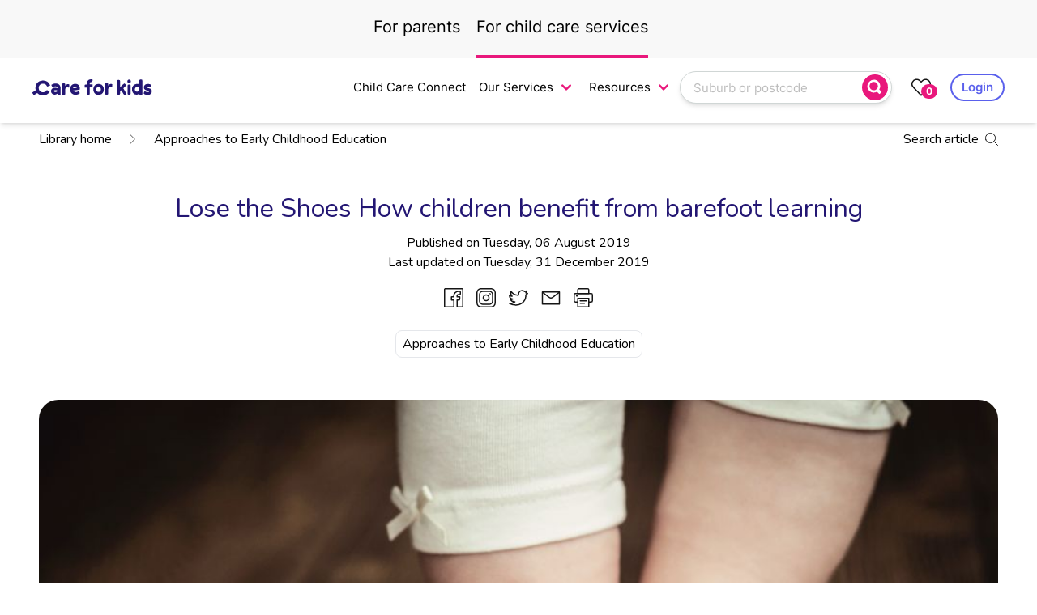

--- FILE ---
content_type: text/html; charset=utf-8
request_url: https://www.careforkids.co.nz/child-care-provider-articles/article/236/lose-the-shoes-how-children-benefit-from-barefoot-learning
body_size: 113758
content:


<!DOCTYPE html>
<!--[if IE]><html class="no-js lt-ie" lang="en" > <![endif]-->
<!--[if gt IE 8]><!-->
<html class="no-js" lang="en">
<!--<![endif]-->

<head>

	<!-- Primary Meta Tags -->
	<meta charset="utf-8">
	<meta http-equiv="X-UA-Compatible" content="IE=edge">
	<meta name="viewport" content="width=device-width, initial-scale=1.0, user-scalable=no" />

		<meta name="title" content="Lose the Shoes How children benefit from barefoot learning">
		<meta name="description" content="nstead of doing daily battle with children who keep wanting to take their shoes off, why not ditch the footwear and embrace barefoot learning. Here&#x27;s a closer look at why it&#x27;s beneficial, and a few tips for how to safely manage no shoes in your centre.">


	<!-- Open Graph / Facebook -->
	<meta property="og:type" content="website">

	<meta property="og:url"
		  content="https://www.careforkids.co.nz/">
		<meta property="og:title" content="Lose the Shoes How children benefit from barefoot learning">
		<meta property="og:description" content="nstead of doing daily battle with children who keep wanting to take their shoes off, why not ditch the footwear and embrace barefoot learning. Here&#x27;s a closer look at why it&#x27;s beneficial, and a few tips for how to safely manage no shoes in your centre.">


	<!-- Twitter -->
	<meta property="twitter:card" content="summary_large_image">

		<meta property="twitter:title" content="Lose the Shoes How children benefit from barefoot learning">
		<meta property="twitter:description" content="nstead of doing daily battle with children who keep wanting to take their shoes off, why not ditch the footwear and embrace barefoot learning. Here&#x27;s a closer look at why it&#x27;s beneficial, and a few tips for how to safely manage no shoes in your centre.">




	<title>
		Lose the Shoes How children benefit from barefoot learning | CareforKids.co.nz
	</title>
	<link rel="preconnect" href="https://fonts.googleapis.com">
	<link rel="preconnect" href="https://fonts.gstatic.com" crossorigin>
	<script src="https://code.iconify.design/iconify-icon/1.0.1/iconify-icon.min.js" defer></script>
	<link href="https://fonts.googleapis.com/css2?family=Nunito:wght@400;600;700&display=swap" rel="stylesheet" />
	<link href="/fonts/Inter/stylesheet.css?v=1_JlATJhvic-4zWI9wEvgwIo2EZ4dVJCXpg6iQC_pkc&amp;v=1_JlATJhvic-4zWI9wEvgwIo2EZ4dVJCXpg6iQC_pkc" href="/fonts/Inter/stylesheet.css" rel="stylesheet" />
	<link href="/fonts/Manrope/stylesheet.css?v=nH1jDBYiVYVrGoIqakKam0pdLObrzAiepz__tHfYQog&amp;v=nH1jDBYiVYVrGoIqakKam0pdLObrzAiepz__tHfYQog" href="/fonts/Manrope/stylesheet.css" rel="stylesheet" />
	<link href="/fonts/Poppins/stylesheet.css?v=h_5MyoUnQT2k0mnfC8Bs1kyRTL749YRgTkTbjFJYwSc&amp;v=h_5MyoUnQT2k0mnfC8Bs1kyRTL749YRgTkTbjFJYwSc" href="/fonts/Poppins/stylesheet.css" rel="stylesheet" />
	<script type="text/javascript" src="/js/c4k/snack-bar-custom.js?v=stAc4SciVs-lfUOB-kgQHrvRWcwIfNnSDivHT72pxLs&amp;v=stAc4SciVs-lfUOB-kgQHrvRWcwIfNnSDivHT72pxLs" src="/js/c4k/snack-bar-custom.js"></script>
	<link href="/css/snack-bar.css?v=g0wDNm3oH9pFAvHvBCGscjX3Cak9MHtvIRSranDlF6c&amp;v=g0wDNm3oH9pFAvHvBCGscjX3Cak9MHtvIRSranDlF6c" href="/css/snack-bar.css" rel="stylesheet" />
		<link href="/css/bundles/c4k-core-bundle.css?v=n7ydgnW6_-4_-ZE1MpimSi1nBRw" rel="stylesheet" />

	<link href="/css/bundles/c4k-site-min.css?v=0fcphim92NyljyWWmgSbTNPpSv4" rel="stylesheet" />

	
	<link rel="canonical" href="https://www.careforkids.co.nz/child-care-provider-articles/article/236/lose-the-shoes-how-children-benefit-from-barefoot-learning" />
	<style>
		.scrollable.has-scroll {
			position: relative;
			overflow: hidden; /* Clips the shadow created with the pseudo-element in the next rule. Not necessary for the actual scrolling. */
		}

			.scrollable.has-scroll:after {
				position: absolute;
				top: 0;
				left: 100%;
				width: 50px;
				height: 100%;
				border-radius: 10px 0 0 10px / 50% 0 0 50%;
				box-shadow: -5px 0 10px rgba(0, 0, 0, 0.25);
				content: '';
			}
			/* This is the element whose content will be scrolled if necessary */
			.scrollable.has-scroll > div {
				overflow-x: auto;
			}

		.scrollable > div::-webkit-scrollbar {
			height: 12px;
		}

		.scrollable > div::-webkit-scrollbar-track {
			box-shadow: 0 0 2px rgba(0,0,0,0.15) inset;
			background: #f0f0f0;
		}

		.scrollable > div::-webkit-scrollbar-thumb {
			border-radius: 6px;
			background: #ccc;
		}

		.article-content h2 strong,
		.article-content h3 strong,
		.article-content h4 strong,
		.article-content h2 b,
		.article-content h3 b,
		.article-content h4 b {
			font-weight: normal;
		}

		.article-content h2 {
			margin: 20px 0;
		}

		.article-content p, .article-content ul, .article-content ol, .article-content table {
			margin-bottom: 30px;
		}

		.article-content ul {
			list-style-type: disc;
		}

		.article-content ol {
			list-style-type: decimal;
		}

			.article-content ul li, .article-content ol li {
				margin-left: 20px;
				margin-bottom: 15px;
			}

		.article-content table {
			border: solid 1px #ddd;
			border-collapse: collapse;
		}

			.article-content table td {
				border: solid 1px #ddd;
				padding: 5px;
			}

		.article-content .bold {
			font-weight: bold;
		}

		.article-content a {
			text-decoration: underline;
		}

	</style>




	<script>dataLayer = [{ 'seed': '' }];</script>






<script async="async" src="//www.googletagservices.com/tag/js/gpt.js"></script>
<script>
	var googletag = googletag || {};
	googletag.cmd = googletag.cmd || [];

	var adSlots = {};

	googletag.cmd.push(function() {

		var inArticleAdSizes = googletag
							.sizeMapping()
							.addSize([1024, 768], [728, 90])
							.addSize([980, 690], [728, 90])
							.addSize([640, 480], [320, 100])
							.addSize([0, 0], [320, 100]).build();

		var leaderboardSizeMappings = googletag
								.sizeMapping()
								.addSize([990 /*APP.consts.tabletPortraitWidth*/, 0], [468, 60])
								.addSize([1270, 0], [728, 90])
								.addSize([0,0], [])
								.build();

		var leaderboardFooterSizeMappings = googletag
			.sizeMapping()
			.addSize([750, 0], [728, 90])
			.addSize([550, 0], [468, 60])
			.addSize([300, 0], [320, 100])
			.addSize([0, 0], [])
			.build();

		var dashboardSizeMappings = googletag
			.sizeMapping()
			.addSize([550, 0], [468, 60])
			.addSize([300, 0], [320, 100])
			.addSize([0, 0], [])
			.build();


		var leaderboardV2SizeMapping = googletag
			.sizeMapping()
			.addSize([1024, 768], [728, 90])
			.addSize([980, 690], [728, 90])
			.addSize([640, 480], [320, 100])
			.addSize([0, 0], [320, 100]).build();

	


		adSlots.billboard = googletag.defineSlot('/21792239841/C4K_V2_NZ_Billboard', [970, 250], 'div-gpt-ad-Billboard').addService(googletag.pubads());

		adSlots.leaderboard = googletag.defineSlot('/21792239841/C4K_V2_NZ_Leaderboard', [[728, 90], [320, 100]], 'div-gpt-ad-Leaderboard').defineSizeMapping(inArticleAdSizes).addService(googletag.pubads());

		adSlots.halfpage = googletag.defineSlot('/21792239841/C4K_V2_NZ_Halfpage', [300, 600], 'div-gpt-ad-Halfpage').addService(googletag.pubads());
		adSlots.mrec = googletag.defineSlot('/21792239841/C4K_V2_NZ_Mrec', [300, 250], 'div-gpt-ad-Mrec').addService(googletag.pubads());
		adSlots.mobileBanner = googletag.defineSlot('/21792239841/C4K_V2_NZ_MobileBanner', [[728, 90], [320, 100]], 'div-gpt-ad-MobileBanner').defineSizeMapping(inArticleAdSizes).addService(googletag.pubads());

		adSlots.leaderboard1 = googletag.defineSlot('/21792239841/C4K_V2_NZ_Leaderboard', [[728, 90], [320, 100]], 'div-gpt-ad-Leaderboard-0').defineSizeMapping(inArticleAdSizes).addService(googletag.pubads());
		adSlots.leaderboard2 = googletag.defineSlot('/21792239841/C4K_V2_NZ_Leaderboard', [[728, 90], [320, 100]], 'div-gpt-ad-Leaderboard-1').defineSizeMapping(inArticleAdSizes).addService(googletag.pubads());
		adSlots.leaderboard3 = googletag.defineSlot('/21792239841/C4K_V2_NZ_Leaderboard', [[728, 90], [320, 100]], 'div-gpt-ad-Leaderboard-2').defineSizeMapping(inArticleAdSizes).addService(googletag.pubads());
		adSlots.leaderboard4 = googletag.defineSlot('/21792239841/C4K_V2_NZ_Leaderboard', [ [320, 100]], 'div-gpt-ad-Leaderboard-4').defineSizeMapping(inArticleAdSizes).addService(googletag.pubads());

		googletag.pubads().disableInitialLoad();
		googletag.enableServices();

		
		var resizeTimer;
		function resizer() {
			googletag.pubads().refresh([adSlots.leaderboard, adSlots.leaderboard1, adSlots.leaderboard2, adSlots.leaderboard3, adSlots.leaderboardFooter, adSlots.dashboardAgency,
			adSlots.dashboardParent, adSlots.dashboardCentre, adSlots.dashboardCentreProfile, adSlots.leaderboard1
			, adSlots.leaderboard3, adSlots.leaderboard2
			])
		}

		window.addEventListener("resize", function() {
			clearTimeout(resizeTimer);
			resizeTimer = setTimeout(resizer, 250);
		});

		window.addEventListener("load", function() {
			googletag.pubads().refresh();
		});
	});
</script>






</head>

<body class="" id="body">

	<noscript>
		<iframe src="//www.googletagmanager.com/ns.html?id=GTM-PRP6TNW"
				height="0" width="0" style="display:none;visibility:hidden"></iframe>
	</noscript>
	<script>
		(function (w, d, s, l, i) {
			w[l] = w[l] || []; w[l].push({
				'gtm.start':
					new Date().getTime(), event: 'gtm.js'
			}); var f = d.getElementsByTagName(s)[0],
				j = d.createElement(s), dl = l != 'dataLayer' ? '&l=' + l : ''; j.async = true; j.src =
					'//www.googletagmanager.com/gtm.js?id=' + i + dl; f.parentNode.insertBefore(j, f);
		})(window, document, 'script', 'dataLayer', 'GTM-PRP6TNW');
		window.dataLayer = window.dataLayer || [];
		function gtag() {
			dataLayer.push(arguments);
		}
		gtag('js', new Date());
		gtag('config', 'G-52Q3FCER5H');
	</script>



<script type="text/javascript">
    // Encode your model data into JSON and attach it to the window object

    window.BaseUrl = 'https://portal.careforkids.co.nz';
    window.CurrentUserType = null;
    window.IsMiniSite = false;
    window.IsPublicSite = true;
    window.EnableVacancyAlertFeature = true;
    window.IsParentPlaybookEnabled = false;
</script>

<div id="siteNavigationBarLoggedIn"></div>




<div id="site-header" class="font-inter fixed top-0 z-30 w-full p-2 pb-4 shadow-md lg:shadow-none lg:relative lg:pb-0 lg:pt-3.5" x-data="{mobileSearchOpen : false}">
    <div class="container mx-auto flex flex-wrap justify-between">

        <div class="z-50 block flex flex-none items-center py-2 lg:fixed lg:pt-0 lg:top-6 lg:hidden">

                <div class="mr-2 flex items-center lg:hidden">
                    <button id="backButton" onclick="window.history.back()">
                        <img src="/img/icons/back-button.svg" alt="back-button" width="24" height="22">
                    </button>
                </div>
                <a href="/" title="CareforKids.co.nz">
                    <svg class="c4k-logo" title="CareforKids.co.nz"><use xlink:href="/img/icons/core-sprite.svg#c4k-logo"></use></svg>
                </a>

        </div>
        <nav id="site-menu" class="mr-5 flex hidden flex-grow space-x-5 self-center lg:block">
            <div class="flex items-center justify-center space-x-5 pt-4 text-base text-gray-700 lg:pt-0">
                <div class="relative">
                    <a href="/" class="top-level-nav-item">
                        <span class="top-level-nav-item-copy ">For parents</span>
                    </a>
                </div>
                    <div class="relative">
                        <a href="/home/childcareproviders" class="top-level-nav-item">
                            <span class="top-level-nav-item-copy border-skin-site-menu-active">For child care services</span>
                        </a>
                    </div>
            </div>
        </nav>

        <div id="nav-actions" class="flex items-center justify-between gap-3 lg:hidden">

            <a href="javascript://" class="lg:hidden" title="Search" @click="mobileSearchOpen = !mobileSearchOpen">
                <svg class="icon"><use xlink:href="/img/icons/core-sprite.svg#search"></use></svg>
            </a>

            <a class="relative self-center no-underline hover:text-black" title="Your favourites"
                           href="javascript:void(0)"
               onclick="authButtonClick()">
                <svg class="icon"><use xlink:href="/img/icons/core-sprite.svg#heart"></use></svg>
                <span onclick="authButtonClick()" class="favourite-count text-skin-favourite-count bg-skin-favourite-count absolute -bottom-0.5 -right-1.5 cursor-pointer rounded-xl px-1.5 text-xs" style="z-index:2">0</span>
            </a>


            <button class="my-actions flex items-center space-x-3 font-bold no-underline" title="Sign In / Up" href="/account/login?sitePageType=ChildcareServices" id="authButton">
                <svg class="icon lg:hidden"><use xlink:href="/img/icons/core-sprite.svg#person"></use></svg>
                <span class="hidden lg:block">Sign In / Up</span>
            </button>

            <div id="nav-actions-2">
                <a href="javascript://" class="lg:hidden" title="Site menu">
                    <svg class="icon"><use xlink:href="/img/icons/core-sprite.svg#hamburger"></use></svg>
                </a>
            </div>


        </div>

        <div style="display: none" class="mb-1 mt-3 flex w-full justify-center lg:hidden" x-show="mobileSearchOpen">



<div class="relative">
    <div class="search-box w-full ">
        <input type="hidden" class="search-box-value" value="" />
        <input onblur="validateInputSearchSuburb(this, 'error-suburb-search')"
               type="text"
               title="Suburb or postcode"
               placeholder="Suburb or postcode"
               data-placeholder="Suburb or postcode"
               id="sa-7f644345-4cba-417e-80c7-349d54f81954"
               class="suburb-autocomplete"
               data-triggerevent="False"
               autocomplete="off" value="" />

            <svg class="search-icon"><use xlink:href="/img/icons/core-sprite.svg#search-icon"></use></svg>
    </div>

    
</div>


        </div>

        
    </div>


<div class="bg-[rgba(0,0,0,0.5)] invisible fixed left-0 top-0 h-full w-full transition-all" id="backdrop"></div>

<div class="right-[-350px] duration-[0.3s] ease-[ease] w-[350px] p-[20px] text-[white] transition-[right] fixed top-0 z-50 h-full overflow-y-auto bg-white" id="drawer">
		<div class="mb-[60px]">
			<div class="flex items-center justify-end">
				<button type="button" id="closeBtn" onclick="handleCloseSidebar()" class="p-[5px] rounded-md bg-white text-gray-400 hover:text-gray-500 focus:outline-none focus:ring-2 focus:ring-offset-2 focus:ring-indigo-500"
						@click.stop="mobileNavOpen = false">
					<svg class="icon"><use xlink:href="/img/icons/core-sprite.svg#close"></use></svg>
				</button>

			</div>

				<button onclick="authButtonClick()" class="font-nunito border-2 font-[800] rounded-[50px] border-[#5A60EC] px-[21px] py-[7px] text-[#5A60EC] text-[17px] w-full border-solid normal-case shadow-none">
					Sign in / Sign up
				</button>
			<div class="bg-[#d9d8df] mx-0 my-5 h-px w-full"></div>
			<div class="font-nunito text-[#5a60ec] mb-5 text-base font-extrabold">FOR PARENTS</div>

			<div class="mb-5 flex flex-col justify-center gap-3">
				<div class="text-[#5E5A6F] text-[13px] font-medium">TOOLS</div>
				<a href="/child-care-subsidy-calculator" class="text-[#272727] text-base font-normal">Subsidy Calculator</a>
				<a href="/home/childcarecosts" class="text-[#272727] text-base font-normal">Cost Calculator</a>
					<a href="/home/vacancyalertenhancement" class="text-[#272727] text-base font-normal">Vacancy Alert</a>
			</div>

			<div class="flex flex-col justify-center gap-4">
				<div class="text-[#5E5A6F] text-[13px] font-medium">RESOURCES</div>

				<a href="/blog" class="text-[#272727] text-base font-normal">Blog</a>
				<a href="/blog/mycollection">
					<div class="flex items-center justify-between">
						<div class="text-[#272727] text-base font-normal">My Collection</div>
						<img src="/img/bookmark-outline.svg" alt="#" class="h-4" width="18" height="20"  />
					</div>
				</a>
				<a href="/home/childcarecompass" class="text-[#272727] text-base font-normal">Child Care Compass</a>
				<a href="/blog" class="text-[#272727] text-base font-normal">Articles & Tips</a>
				<a href="https://www.childcarejobs.com.au/">
					<div class="flex items-center justify-between">
						<div class="text-[#272727] text-base font-normal">Child Care Jobs</div>
						<img src="/img/logout.svg" alt="#" class="h-4" width="18" height="18"/>
					</div>
				</a>
				<a href='/school-readiness' class="text-[#272727] text-base font-normal">School Readiness</a>
			</div>

				<div class="bg-[#d9d8df] mx-0 my-5 h-px w-full"></div>
				<div class="flex cursor-pointer items-center justify-between" id="toggle-collapse-menu-for-child-care-service">
					<div class="font-nunito text-[#5a60ec] text-base font-extrabold">FOR CHILD CARE SERVICES</div>
					<img src="/img/arrow-down.svg" id="icon-arrown-down" />
				</div>
				<div id="wrapper-submenu" class="hidden">
					<div class="mb-5 flex flex-col justify-center gap-4">
						<div class="text-[#5E5A6F] text-[13px] font-medium">OUR SERVICES</div>
						<a href="/home/childcareproviders" class="text-[#272727] text-base font-normal">Service Overview</a>
							<a href="/home/childcareconnect" class="text-[#272727] text-base font-normal">Child Care Connect</a>
						<a href="/home/childcaredataservices" class="text-[#272727] text-base font-normal">Data Services</a>
						<a href="/home/childcareagency" class="text-[#272727] text-base font-normal">Agencies</a>
					</div>

					<div class="flex flex-col justify-center gap-4">
						<div class="text-[#5E5A6F] text-[13px] font-medium">RESOURCES</div>
						<a href="/home/wallofpraise" class="text-[#272727] text-base font-normal">Parent Testimonials</a>
						<a href="/articlesprovider/library" class="text-[#272727] text-base font-normal">Articles &amp; resources</a>
						<a href='/home/news' class="text-[#272727] text-base font-normal">Newsletters</a>
						<a href="https://www.childcarejobs.com.au/">
							<div class="flex items-center justify-between">
								<div class="text-[#272727] text-base font-normal">Child Care Jobs</div>
								<img src="/img/logout.svg" alt="#" class="h-4" />
							</div>
						</a>
					</div>
				</div>

		</div>
	</div>


<script type="text/javascript">
	document.getElementById('closeBtn').addEventListener('click', function () {
		const drawer = document.getElementById('drawer');
		drawer.classList.toggle('right-0');
	});

	document.getElementById('toggle-collapse-menu-for-child-care-service').addEventListener('click', function () {
		document.getElementById('icon-arrown-down').classList.toggle('rotate-180');
		document.getElementById('wrapper-submenu').classList.toggle('hidden');
		this.classList.toggle('mb-[20px]')
	});

	function clearLocalStorage() {
		localStorage.removeItem("parent_email")
		localStorage.removeItem("parent_profile")
	}

	async function getParentProfile() {
		try {
			const response = await fetch('/profile/parentgetprofile', {
				method: 'GET',
				headers: {
					'Content-Type': 'application/json'
				}
			});

			if (response.ok) {
				const data = await response.json();
				document.getElementById('fullname').innerText = data.FirstName;
			}
		} catch (error) {
			
		}
	}

	getParentProfile();
</script>

</div>




<style>
    .block-menu {
        height: 100%;
    }

    @media (max-width: 1280px) {
        .block-menu {
            height: calc(100vh - 200px);
            overflow-y: auto;
        }

        .block-menu-not-parent {
            height: calc(100vh - 200px);
            overflow-y: auto;
        }
    }
</style>

<div id="site-menu-secondary" class="font-inter bg-skin-sub-nav relative hidden w-full px-2 pb-6 pt-4 shadow-md lg:block lg:sticky lg:top-0 lg:z-20"
     x-data="{ hasScrolled: false, subNavToolsOpen: false, subNavResourcesOpen: false, myAccountOpen: false, reactOnScrollSubNav() { this.hasScrolled= window.scrollY > 0; } }"
     x-init="reactOnScrollSubNav()" @scroll.window="reactOnScrollSubNav()">
    <div class="container mx-auto flex justify-between">
        <div class="flex items-center">
                <a href="/" title="CareforKids.co.nz">
                    <svg class="c4k-logo" title="CareforKids.co.nz"><use xlink:href="/img/icons/core-sprite.svg#c4k-logo"></use></svg>
                </a>
        </div>
        <div class="flex space-x-2">
                <nav class="sub-nav flex max-w-2xl items-center space-x-4">
                        <a href="/childcare-connect">Child Care Connect</a>

                    <div class="relative" @mouseover.away="subNavToolsOpen = false">
                        <a href="javascript://" class="flex items-center space-x-1" :class="{'text-skin-top-level-hover':subNavToolsOpen}" @mouseover="subNavToolsOpen = true" @click="subNavToolsOpen = true">
                            <span>Our Services</span>
                            <svg class="icon fly-out-menu-nav-item-icon"><use xlink:href="/img/icons/core-sprite.svg#down-arrow"></use></svg>
                        </a>

                        <div class="-translate-x-14 max-w-xxs absolute left-1/2 z-30 w-screen transform px-2" x-show="subNavToolsOpen" @click.away="subNavToolsOpen = false" style="display: none;">
                            <div class="ring-opacity-5 overflow-hidden rounded-lg shadow-lg ring-black">
                                <div class="relative grid bg-white p-2">

                                    <a href="/childcare-data-services" class="fly-out-menu-nav-item">
                                        <p class="fly-out-menu-nav-item-text">
                                            Data services
                                        </p>
                                    </a>

                                    <a href="/home/childcareagency" class="fly-out-menu-nav-item">
                                        <p class="fly-out-menu-nav-item-text">
                                            Agencies
                                        </p>
                                    </a>

                                </div>
                            </div>
                        </div>
                    </div>

                    <div class="relative" @mouseover.away="subNavResourcesOpen = false">
                        <a href="javascript://" class="flex items-center space-x-1" :class="{'text-skin-top-level-hover':subNavToolsOpen}" @mouseover="subNavResourcesOpen = true" @click="subNavResourcesOpen = true">
                            <span>Resources</span>
                            <svg class="icon fly-out-menu-nav-item-icon"><use xlink:href="/img/icons/core-sprite.svg#down-arrow"></use></svg>

                        </a>

                        <div class="-translate-x-20 max-w-xxs absolute left-1/2 z-30 w-screen transform px-2" x-show="subNavResourcesOpen" @click.away="subNavResourcesOpen = false" style="display: none;">
                            <div class="ring-opacity-5 overflow-hidden rounded-lg shadow-lg ring-black">
                                <div class="relative grid bg-white p-2">
                                    <a href="/home/wallofpraise" class="fly-out-menu-nav-item">
                                        <p class="fly-out-menu-nav-item-text">
                                            Parent testimonials
                                        </p>
                                    </a>

                                    <a href="/child-care-provider-articles/library" class="fly-out-menu-nav-item">
                                        <p class="fly-out-menu-nav-item-text">
                                            Articles &amp; resources
                                        </p>
                                    </a>

                                    <a href="/home/industrynewsletterarchive" class="fly-out-menu-nav-item">
                                        <p class="fly-out-menu-nav-item-text">
                                            Newsletters
                                        </p>
                                    </a>

                                    <a href="/home/news" class="fly-out-menu-nav-item">
                                        <p class="fly-out-menu-nav-item-text">
                                            Daily News Alerts
                                        </p>
                                    </a>

                                    <hr class="mx-3" />

                                    <a href="http://www.childcarejobs.co.nz/" class="fly-out-menu-nav-item">
                                        <p class="flex w-full items-center justify-between text-base font-medium">
                                            Child care jobs
                                            <svg class="icon-sm fly-out-menu-nav-item-icon"><use xlink:href="/img/icons/core-sprite.svg#pop-out"></use></svg>
                                        </p>
                                    </a>
                                </div>
                            </div>
                        </div>
                    </div>
                </nav>
            <div class="flex items-center justify-between gap-4 space-x-2">



<div class="relative">
    <div class="search-box w-full ">
        <input type="hidden" class="search-box-value" value="" />
        <input onblur="validateInputSearchSuburb(this, 'error-suburb-search')"
               type="text"
               title="Suburb or postcode"
               placeholder="Suburb or postcode"
               data-placeholder="Suburb or postcode"
               id="sa-3ca88308-9ee2-468d-bbc4-c7311b99823d"
               class="suburb-autocomplete"
               data-triggerevent="False"
               autocomplete="off" value="" />

            <svg class="search-icon"><use xlink:href="/img/icons/core-sprite.svg#search-icon"></use></svg>
    </div>

    
</div>


                <div class="relative">
                    <a class="self-center no-underline hover:text-black" title="Your favourites"
                       href="javascript:void(0)"
                       onclick="authButtonClick()"
                    >
                        <svg class="icon"><use xlink:href="/img/icons/core-sprite.svg#heart"></use></svg>
                    </a>

                    <span onclick="authButtonClick()" class="favourite-count text-skin-favourite-count bg-skin-favourite-count absolute -bottom-0.5 -right-2 cursor-pointer rounded-xl px-1.5 text-xs font-bold" style="z-index: 2">0</span>
                </div>



                    <button class="text-px15 flex items-center space-x-3 border-none font-bold no-underline hover:text-[#5A60EC] lg:hidden" title="Login" id="authButton">
                        <svg class="icon"><use xlink:href="/img/icons/core-sprite.svg#person"></use></svg>
                    </button>
                    <button class="text-px15 hidden items-center space-x-3 border-none font-bold no-underline hover:text-[#5A60EC] lg:flex" title="Login" onclick="authButtonClick()">
                        <span class="border-2 rounded-full border-[#5A60EC] px-3 py-1 font-semibold text-[#5A60EC]">Login</span>
                    </button>
            </div>
        </div>

    </div>
</div>
<div id="site-menu-mobile" style="display: none;" class="z-200 fixed inset-0 overflow-hidden lg:hidden" role="dialog" aria-modal="true"
     x-data="{ mobileNavOpen: false}" x-show="mobileNavOpen" @show-mobile-nav.window="mobileNavOpen = true">
    <div class="absolute inset-0 overflow-hidden">
        <div class="absolute inset-0" aria-hidden="true">
            <div class="fixed inset-y-0 right-0 flex max-w-full pl-10">
                <div class="w-screen max-w-xs">
                    <div class="overflow-y-none relative flex h-full flex-col bg-white shadow-xl">
                        <div class="p-4">
                            <div class="ml-1 flex h-7 flex-row items-center justify-between">
                                <p class="text-sm">Menu</p>
                                <button type="button" class="mr-2 rounded-md bg-white text-gray-400 hover:text-gray-500 focus:outline-none focus:ring-2 focus:ring-offset-2 focus:ring-indigo-500"
                                        @click.stop="mobileNavOpen = false">
                                    <svg class="icon"><use xlink:href="/img/icons/core-sprite.svg#close"></use></svg>
                                </button>
                            </div>
                        </div>
                        <div class="mobile-menu relative h-[100%] overflow-y-scroll px-5 pb-5 pt-0" x-data="{ parentMenuOpen: true }">
                            <div class="grid-cols-2 mb-5 grid content-start">
                                <button type="button" @click="parentMenuOpen = true" class="group inline-flex items-center rounded-md bg-white pt-1 text-lg text-black focus:outline-none focus:ring-0" aria-expanded="false">
                                    <span class="border-b-4 border-white pb-3" :class="{ 'border-skin-site-menu-active text-skin-top-level-hover': parentMenuOpen }">For parents</span>
                                </button>
                                    <button type="button" @click="parentMenuOpen = false" class="group inline-flex items-center rounded-md bg-white pt-1 text-lg text-black focus:outline-none focus:ring-0" aria-expanded="false">
                                        <span class="border-b-4 border-white pb-3" :class="{ 'border-skin-site-menu-active text-skin-top-level-hover': !parentMenuOpen }">For services</span>
                                    </button>
                            </div>
                            <div style="display: none" x-show="parentMenuOpen" class="block-menu">
                                <span class="text-xs uppercase text-gray-400">Tools</span>
                                <div class="my-4 flex flex-col gap-6">
                                    <a href="/home/childcarecosts">Cost calculator</a>
                                        <a href="/child-care-vacancy-alert">Vacancy Alert</a>
                                </div>
                                <hr class="mb-4" />
                                <span class="text-xs uppercase text-gray-400">Resources</span>
                                <div class="my-4 mb-12 flex flex-col gap-6">
                                    <a href="/home/childcarecompass">Child care compass</a>
                                        <a href="/childcare-guide">Child care guide</a>
                                    <a href="/child-care-articles/library">Articles &amp; Tips</a>
                                    <a href="/home/parentnewsletterarchive">Newsletters</a>
                                </div>
                            </div>
                                <div style="display: none" x-show="!parentMenuOpen" class="block-menu-not-parent">
                                    <span class="text-xs uppercase text-gray-400">Our Services</span>
                                    <div class="my-4 flex flex-col gap-6">
                                        <a href="/home/childcareproviders">Service overview</a>
                                            <a href="/childcare-connect">Child Care Connect</a>
										<a href="/childcare-data-services">Data services</a>
                                        <a href="/home/childcareagency">Agencies</a>
                                    </div>
                                    <hr class="mb-4" />
                                    <span class="text-xs uppercase text-gray-400">Resources</span>
                                    <div class="my-4 mb-12 flex flex-col gap-6">
                                        <a href="/home/wallofpraise">Parent testimonials</a>
                                        <a href="/child-care-provider-articles/library">Articles &amp; resources</a>
                                        <a href="/home/news">Newsletters</a>
                                        <a href="/home/newsrss">Daily News Alerts</a>
                                    </div>
                                </div>
                        </div>
                        <div class="z-20 sticky inset-x-0 bottom-0 max-w-full bg-white px-8">
                            <div class="mobile-menu-actions my-6 flex w-full items-center justify-evenly gap-2 rounded-full border border-black p-2">
                                    <button class="text-px15 items-center space-x-3 border-none font-bold no-underline hover:text-[#5A60EC] lg:flex" title="Login" onclick="authButtonClick()">
                                        <span class="rounded-full font-semibold">Sign in / Sign up</span>
                                    </button>
                            </div>
                        </div>
                    </div>
                </div>
            </div>
        </div>
    </div>
</div>

<div id="authModal" class="z-[1003] fixed inset-0 left-0 top-0 hidden items-center justify-center bg-white lg:!authentication-popup">



<!-- Modal Container -->
<div class="flex h-full w-full flex-col overflow-y-auto">
	<div class="z-200 top-[32px] relative left-0 flex w-full justify-between lg:hidden">
		<button class="ml-[32px]" id="backButton" onclick="goBack()">
			<img class="h-[18px]" src="/img/icons/back-button.svg" alt="back-button">
		</button>
		<div class="flex flex-none items-center lg:hidden">
				<a href="/" title="CareforKids.co.nz">
					<svg class="c4k-logo" title="CareforKids.co.nz">
						<use xlink:href="/img/icons/core-sprite.svg#c4k-logo"></use>
					</svg>
				</a>
		</div>
		<button class="mr-[32px]" id="backButton_signIn" onclick="closeModal()">
			<img src="/img/icons/close-button.svg" alt="close-button">
		</button>
	</div>
	<div class="container mb-auto mt-auto flex items-center justify-center" style="max-width:100% !important">
		<div class="z-[2000] max-w-[516px] relative flex w-full flex-col items-center gap-10 rounded-lg bg-white p-6 lg:p-12">
			<div class="top-[32px] absolute left-0 hidden w-full justify-between lg:flex">
				<button class="ml-[32px]" id="backButton" onclick="goBack()">
					<img class="h-[18px]" src="/img/icons/back-button.svg" alt="back-button">
				</button>
				<button class="mr-[32px]" id="backButton" onclick="closeModalSignIn()">
					<img src="/img/icons/close-button.svg" alt="close-button">
				</button>
			</div>
			<div class="mt-[48px] w-[317px]">
				<div id="emailPage">
					<h2 class="text-[26px] text-[#272727] mb-8 text-center font-extrabold">Log in or sign up</h2>
					<form method="post">
						<input type="email" placeholder="Enter email" id="signinEmail"
							   class="border-[#CDCFF9] bg-[#F3F4FF] w-full rounded border p-3" />
						<p id="signinEmailError" class="text-[#ED033B] hidden font-semibold">Enter valid email</p>
						<button onclick="checkSigninEmail()"
								class="bg-berry text-[17px] mb-6 mt-4 w-full rounded-full p-3 font-extrabold text-white transition-colors hover:bg-darkberry focus:outline-none">
							Continue
						</button>
					<input name="X-CSRFToken" type="hidden" value="CfDJ8BfZw12Thj1DgKyBQ2ASoDD5fJ31HJMxhJN4hEkN2aUb4LfVzStD8Shhjij1ZanQOas9bMCOt0Bdb7pyeLtQGY9zRQxhwGSYkgr4Vxumi9d6JkBgLKq8t9cXwnfwCo6JVpxmNC8ppLOcRN-Y4-aSUJc" /></form>
					<div class="mb-6 flex items-center justify-between">
						<hr class="w-[40%] border-t border-gray-300">
						<span class="text-sm text-gray-500">OR</span>
						<hr class="w-[40%] border-t border-gray-300">
					</div>
					<div class="mb-6 flex flex-col items-center justify-between">
						<div>Are you a child care service?</div>
						<div>
							Login to the <a class="text-[#5A60EC] text-base font-semibold underline" style="font-family: Nunito" href="https://portal.careforkids.com.au/signin">Provider Portal</a>
						</div>

					</div>
				</div>

				<div id="passwordPage" class="hidden" style="font-family: Nunito">
					<h2 class="text-[26px] text-[#272727] mb-8 font-extrabold">Enter Password</h2>
					<form method="post">
						<div class="relative flex w-full items-center">
							<input id="signinPassword" type="password" placeholder="Password" style="padding-right: 20px"
								   class="border-[#CDCFF9] bg-[#F3F4FF] mb-4 w-full rounded border p-3" />
							<iconify-icon icon="ph:eye-slash" height="24" width="20" class="absolute right-2 cursor-pointer" style="bottom: 30px" id="togglePasswordLogin"></iconify-icon>
						</div>
						<p id="signinPasswordError" class="text-[#ED033B] hidden font-semibold">
							Account details entered does not match
						</p>
						<button onclick="signIn(null, null, null)"
								style="font-weight: 800; font-size: 17px"
								class="bg-berry mb-6 mt-4 w-full rounded-full p-3 text-white transition-colors hover:bg-darkberry focus:outline-none">
							Continue
						</button>
						<button onclick="signinSendOTP('signinOTP', false)"
								class="text-[#5A60EC] mb-6 w-full rounded-full p-3 transition-colors focus:outline-none" style="border: 2px solid; font-weight: 800; font-size: 17px">
							Login without password
						</button>
					<input name="X-CSRFToken" type="hidden" value="CfDJ8BfZw12Thj1DgKyBQ2ASoDD5fJ31HJMxhJN4hEkN2aUb4LfVzStD8Shhjij1ZanQOas9bMCOt0Bdb7pyeLtQGY9zRQxhwGSYkgr4Vxumi9d6JkBgLKq8t9cXwnfwCo6JVpxmNC8ppLOcRN-Y4-aSUJc" /></form>
					<div onclick="forgotPassword()" class="text-berry mt-3 text-center font-bold hover:text-darkberry">
						<u class="cursor-pointer">Forgot Password</u>
					</div>
				</div>

				<style>
					.strength-meter {
						background-color: transparent;
						border-radius: 4px;
						height: 8px;
						margin: 5px 0 20px 0;
						width: 232px;
						display: flex;
						justify-content: space-between;
					}

					.strength-meter-fill {
						background-color: #e0e0e0;
						height: 100%;
						width: calc(20% - 4px);
						transition: background-color 0.3s ease-in-out;
						border-radius: 2px;
					}

				</style>

				<div id="resetPasswordPage" class="hidden">
					<h2 class="text-[#272727] mb-8 text-center text-2xl font-bold">Reset password</h2>
					<form method="post">
						<div class="relative flex w-full items-center">
							<input id="newPassword" type="password" placeholder="Enter password"
								   class="border-[#CDCFF9] bg-[#F3F4FF] w-full rounded border p-3" />
							<iconify-icon icon="ph:eye-slash" height="24" width="20" class="absolute right-2 cursor-pointer" id="togglePasswordNew"></iconify-icon>
						</div>
						<div id="errors-new-password" class="text-[#ED033B] font-semibold"></div>
						<div class="strength-meter" id="strength-meter">
							<div class="strength-meter-fill"></div>
							<div class="strength-meter-fill"></div>
							<div class="strength-meter-fill"></div>
							<div class="strength-meter-fill"></div>
							<div class="strength-meter-fill"></div>
						</div>

						<div class="relative flex w-full items-center">
							<input id="confirmPassword" type="password" placeholder="Confirm password"
								   class="border-[#CDCFF9] bg-[#F3F4FF] mb-4 w-full rounded border p-3" />
							<iconify-icon icon="ph:eye-slash" height="24" width="20" class="absolute right-2 cursor-pointer" style="bottom: 30px" id="togglePasswordConfirm"></iconify-icon>
						</div>
						<div id="errors-confirm-password" class="text-[#ED033B] font-semibold"></div>
						<button onclick="resetPassword()"
								class="bg-berry mb-6 w-full rounded-full p-3 text-white transition-colors hover:bg-darkberry focus:outline-none">
							Submit
						</button>
					<input name="X-CSRFToken" type="hidden" value="CfDJ8BfZw12Thj1DgKyBQ2ASoDD5fJ31HJMxhJN4hEkN2aUb4LfVzStD8Shhjij1ZanQOas9bMCOt0Bdb7pyeLtQGY9zRQxhwGSYkgr4Vxumi9d6JkBgLKq8t9cXwnfwCo6JVpxmNC8ppLOcRN-Y4-aSUJc" /></form>
				</div>

				<div id="signupPage" class="hidden">
					<h2 class="text-[#272727] text-center text-2xl font-bold">Finish signing up</h2>
					<p id="signupValidationError" class="text-[#ED033B] mt-2 hidden font-semibold">
						Please ensure all fields are filled out.
					</p>
					<form method="post" class="mt-8">
						<input id="firstName" type="text" placeholder="Enter First name"
							   class="border-[#CDCFF9] bg-[#F3F4FF] mb-4 w-full rounded border p-3" />

						<input id="lastName" type="text" placeholder="Enter Last name"
							   class="border-[#CDCFF9] bg-[#F3F4FF] mb-4 w-full rounded border p-3" />

<div class="relative flex w-full items-center">
    <input type="text" tabindex="0" data-placeholder="Postcode or suburb" id="authentication-suburb"
           placeholder="Postcode or Suburb"
           class="!h-[50px] !w-[317px] !min-w-[317px] border-[#CDCFF9] bg-[#F3F4FF] mb-4 rounded border p-3"
           style="width:317px !important; padding-right: 20px">
    <div id="suburb-dropdown" style="display:none;"
         class="z-10 top-[50px] max-h-[200px] rounded-[10px] absolute mx-auto my-0 overflow-y-scroll border bg-white">
    </div>
    <iconify-icon icon="system-uicons:location" height="24" width="20" class="absolute right-2" style="bottom: 30px"></iconify-icon>
</div>

<style>
    .dropdown-item {
        padding: 10px;
        cursor: pointer;
    }

    .mark {
        color: #ff7a7a
    }
</style>

<script type="text/javascript" async>
    var dropdown = document.getElementById('suburb-dropdown');
    var input = document.getElementById('authentication-suburb');
    var selectedOption = null;
    var isSelecting = false;

    input.addEventListener('input', function () {
        var inputValue = this.value;
        if (inputValue) {
            fetch(`/search/locationautocomplete?term=${inputValue}`)
                .then(response => response.json())
                .then(data => {
                    dropdown.innerHTML = ''; // Clear previous items
                    data.forEach((item) => {
                        dropdown.style.display = 'block';
                        var divItem = document.createElement('div');
                        divItem.textContent = `${item.label}`;
                        divItem.setAttribute('class', 'dropdown-item');
                        divItem.onmousedown = function (e) {
                            e.preventDefault(); // Prevent the blur event from firing immediately
                            isSelecting = true;
                            input.value = this.textContent;
                            selectedOption = this.textContent;
                            dropdown.style.display = 'none';
                            setTimeout(() => {
                                isSelecting = false;
                                input.blur(); // Manually trigger blur after selection
                            }, 100);
                        };
                        divItem.innerHTML = divItem.textContent.replace(/(\d+)/g, '<span class="mark">$1</span>');
                        dropdown.appendChild(divItem);
                    });
                })
                .catch(error => console.error('Error fetching data: ', error));
        } else {
            dropdown.style.display = 'none';
            selectedOption = null;
        }
    });

    input.addEventListener('blur', function () {
        setTimeout(() => {
            if (!isSelecting) {
                validationSchema(this);
            }
        }, 200);
    });

    function validationSchema(input) {
        if (input.value.trim().length === 4 && !selectedOption) {
            showToast('Please select a valid suburb or postcode', 'error');
        } else {
        }
    }

    document.addEventListener('click', function (event) {
        if (!dropdown.contains(event.target) && !input.contains(event.target)) {
            dropdown.style.display = 'none';
        }
    });
</script>						<div class="relative flex w-full items-center">
							<input id="password" type="password" placeholder="Password" style="padding-right: 20px"
								   class="border-[#CDCFF9] bg-[#F3F4FF] mb-4 w-full rounded border p-3" />
							<iconify-icon icon="ph:eye-slash" height="24" width="20" class="absolute right-2 cursor-pointer" style="bottom: 30px" id="togglePassword"></iconify-icon>
						</div>

						<div id="errors-password" class="text-[#ED033B] font-semibold"></div>

						<label class="mb-6 mt-2 inline-flex items-center">
							<input id="signupPolicyCheckbox" type="checkbox" class="rounded border-gray-300 text-indigo-600 shadow-sm focus:border-indigo-300 focus:ring focus:ring-indigo-200 focus:ring-opacity-50" />
							<span class="ml-2">
								I have read and agreed to the
								<a href="/home/termsandconditions" target="_blank" class="text-indigo-600 hover:text-indigo-900">
									terms and conditions
								</a> and <a href="/home/privacypolicy" target="_blank" class="text-indigo-600 hover:text-indigo-900">
									privacy
									policy
								</a>
							</span>
						</label>
						<button onclick="signUp(false)"
								class="bg-berry w-full rounded-full p-3 text-white transition-colors hover:bg-darkberry focus:outline-none">
							Continue
						</button>

					<input name="X-CSRFToken" type="hidden" value="CfDJ8BfZw12Thj1DgKyBQ2ASoDD5fJ31HJMxhJN4hEkN2aUb4LfVzStD8Shhjij1ZanQOas9bMCOt0Bdb7pyeLtQGY9zRQxhwGSYkgr4Vxumi9d6JkBgLKq8t9cXwnfwCo6JVpxmNC8ppLOcRN-Y4-aSUJc" /></form>
				</div>



				<div id="signinOtpPage" class="hidden">
					<h2 class="text-[#272727] mb-8 text-2xl font-bold">Enter verification code</h2>
					<div class="text-[#5A5A5A] mb-4">
						<div>
							A verification code has been sent to <span class="displayEmail font-semibold"></span>.
						</div>
					</div>
					<div id="signinOTPCount" class="text-[#5A5A5A] mb-4 flex justify-center font-semibold">10:00</div>
					<form method="post">
						<input id="signinOTP" type="text" placeholder="Enter verification code"
							   class="border-[#CDCFF9] bg-[#F3F4FF] w-full rounded border p-3" />
						<p id="signinOTPError" class="text-[#ED033B] hidden font-semibold">
							Oops the code is incorrect
							try
							again
						</p>
						<button onclick="signIn(null, null, 'signinOTP')"
								class="bg-berry mb-6 mt-5 w-full rounded-full p-3 text-white transition-colors hover:bg-darkberry focus:outline-none">
							Verify
						</button>
					<input name="X-CSRFToken" type="hidden" value="CfDJ8BfZw12Thj1DgKyBQ2ASoDD5fJ31HJMxhJN4hEkN2aUb4LfVzStD8Shhjij1ZanQOas9bMCOt0Bdb7pyeLtQGY9zRQxhwGSYkgr4Vxumi9d6JkBgLKq8t9cXwnfwCo6JVpxmNC8ppLOcRN-Y4-aSUJc" /></form>
					<div class="mt-3 flex w-full justify-center">
						<button id="signinOTPResend" onclick="signinSendOTP('signinOTP', true)"
								class="text-berry cursor-pointer text-center font-bold hover:text-darkberry">
							<u>Resend code</u>
						</button>
					</div>
				</div>

				<div id="otpPage" class="hidden">
					<h2 class="text-[#272727] mb-8 text-2xl font-bold">Enter verification code</h2>
					<div class="text-[#5A5A5A] mb-4">
						<div>You are almost there!</div>
						<div>
							A verification code has been sent to <span class="displayEmail font-semibold"></span>.
						</div>
					</div>
					<div id="signupOTPCount" class="text-[#5A5A5A] mb-4 flex justify-center font-semibold">10:00</div>
					<form method="post">
						<input id="signupOTP" type="text" placeholder="Enter verification code"
							   class="border-[#CDCFF9] bg-[#F3F4FF] w-full rounded border p-3" />
						<p id="signupOTPError" class="text-[#ED033B] hidden font-semibold">
							Oops the code is incorrect
							try
							again
						</p>
						<button onclick="signUp(true)"
								class="bg-berry mb-6 mt-5 w-full rounded-full p-3 text-white transition-colors hover:bg-darkberry focus:outline-none">
							Verify
						</button>
					<input name="X-CSRFToken" type="hidden" value="CfDJ8BfZw12Thj1DgKyBQ2ASoDD5fJ31HJMxhJN4hEkN2aUb4LfVzStD8Shhjij1ZanQOas9bMCOt0Bdb7pyeLtQGY9zRQxhwGSYkgr4Vxumi9d6JkBgLKq8t9cXwnfwCo6JVpxmNC8ppLOcRN-Y4-aSUJc" /></form>
					<div class="mt-3 flex w-full justify-center">
						<button id="signupOTPResend" onclick="signupResendCode('signupOTP')"
								class="text-berry text-center font-bold hover:text-darkberry">
							<u>Resend code</u>
						</button>
					</div>
				</div>

				<div id="checkEmailPage" class="hidden">
					<h2 class="text-[#272727] mb-8 text-2xl font-bold">Forgot Password - Verify Your Account</h2>
					<div class="text-[#5A5A5A] mb-4">
						<div class="mb-4">We have sent a One Time Verification Code to <span class="displayEmail font-semibold"></span>.</div>
						<div class="mb-4">Please enter it below to verify account:</div>
						<div id="resetOTPCount" class="text-[#5A5A5A] mb-4 flex justify-center font-semibold">
							10:00
						</div>
						<form method="post">
							<input id="resetOTP" type="text" placeholder="Enter verification code"
								   class="border-[#CDCFF9] bg-[#F3F4FF] w-full rounded border p-3" />
							<p id="resetOTPError" class="text-[#ED033B] hidden font-semibold">
								Oops the code is incorrect try again
							</p>
							<button onclick="verifyOTP('resetOTP')"
									class="bg-berry mb-6 mt-5 w-full rounded-full p-3 text-white transition-colors hover:bg-darkberry focus:outline-none">
								Verify
							</button>
						<input name="X-CSRFToken" type="hidden" value="CfDJ8BfZw12Thj1DgKyBQ2ASoDD5fJ31HJMxhJN4hEkN2aUb4LfVzStD8Shhjij1ZanQOas9bMCOt0Bdb7pyeLtQGY9zRQxhwGSYkgr4Vxumi9d6JkBgLKq8t9cXwnfwCo6JVpxmNC8ppLOcRN-Y4-aSUJc" /></form>
						<div class="mt-3 flex w-full justify-center">
							<button id="resetOTPResend" onclick="forgotPasswordresendCode('resetOTP')"
									class="text-berry text-center font-bold hover:text-darkberry">
								<u>Resend code</u>
							</button>
						</div>
					</div>
				</div>
			</div>
		</div>
	</div>
</div>

<script type="text/javascript">

	document.getElementById('confirmPassword').addEventListener('input', function () {
		let errors = '';
		const password = document.getElementById('newPassword').value;
		const confirmPassword = this.value;
		if (!confirmPassword.trim()) {
			errors = 'Please confirm your password.';
		} else if (password !== confirmPassword) {
			errors = 'Passwords must match';
		}

		document.getElementById('errors-confirm-password').innerHTML = errors;

	});

	document.getElementById('newPassword').addEventListener('input', function () {
		const password = this.value;
		const strength = calculatePasswordStrength(password);
		const segments = document.querySelectorAll('.strength-meter-fill');
		const color = getStrengthColor(strength);

		segments.forEach((segment, index) => {
			if (index < strength) {
				segment.style.backgroundColor = color;
			} else {
				segment.style.backgroundColor = '#e0e0e0';
			}
		});

		let errors = "";

		if (!password.trim()) {
			errors = 'Please enter a new password.';
		} else if (!password.match(/^(?=.*[a-z])(?=.*[A-Z])(?=.*\d).{8,}$/)) {
			errors = 'The password must be at least 8 characters long, including at least one lowercase letter, one uppercase letter, and one number.';
		}
		else {
			errors = ''
		}

		document.getElementById('errors-new-password').innerHTML = errors;
	});
	document.getElementById('password').addEventListener('input', function () {
		const password = this.value;

		let errors = "";

		if (!password.trim()) {
			errors = 'Please enter a new password.';
		} else if (!password.match(/^(?=.*[a-z])(?=.*[A-Z])(?=.*\d).{8,}$/)) {
			errors = 'The password must be at least 8 characters long, including at least one lowercase letter, one uppercase letter, and one number.';
		}
		else {
			errors = ''
		}

		document.getElementById('errors-password').innerHTML = errors;
	});
	function calculatePasswordStrength(password) {
		let strength = 0;

		if (password.length >= 8) strength += 1;
		if (/[A-Z]/.test(password)) strength += 1;
		if (/[a-z]/.test(password)) strength += 1;
		if (/[0-9]/.test(password)) strength += 1;
		if (/[^A-Za-z0-9]/.test(password)) strength += 1;

		return strength;
	}

	function resetPasswordStrength() {
		const segments = document.querySelectorAll('.strength-meter-fill');
		segments.forEach((segment) => {
			segment.style.backgroundColor = '#e0e0e0';
		});
	}

	function getStrengthColor(strength) {
		switch (strength) {
			case 1: return '#8b0000';
			case 2: return '#ff4500';
			case 3: return '#ffa500';
			case 4: return '#9acd32';
			case 5: return '#008000';
			default: return '#e0e0e0';
		}
	}



</script>

<script type="text/javascript">
	function togglePasswordVisibility(buttonId, inputId) {
		document.getElementById(buttonId).addEventListener('click', function () {
			const passwordInput = document.getElementById(inputId);
			const type = passwordInput.getAttribute('type') === 'password' ? 'text' : 'password';
			passwordInput.setAttribute('type', type);

			const iconElement = document.getElementById(buttonId);
			if (iconElement) {
				iconElement.setAttribute('icon', type === 'password' ? 'ph:eye-slash' : 'ph:eye');
			}
		});
	}

	togglePasswordVisibility('togglePassword', 'password');
	togglePasswordVisibility('togglePasswordLogin', 'signinPassword');
	togglePasswordVisibility('togglePasswordNew', 'newPassword');
	togglePasswordVisibility('togglePasswordConfirm', 'confirmPassword');

</script>

<script type="text/javascript">
	var interval;
	var isLoading = false;
	var guid;
	var rid;

	function showDiv(id) {
		// Hide all divs
		document.getElementById('emailPage').style.display = 'none';
		document.getElementById('passwordPage').style.display = 'none';
		document.getElementById('resetPasswordPage').style.display = 'none';
		document.getElementById('signupPage').style.display = 'none';
		document.getElementById('signinOtpPage').style.display = 'none';
		document.getElementById('otpPage').style.display = 'none';
		document.getElementById('checkEmailPage').style.display = 'none';

		// Show the requested div
		document.getElementById(id).style.display = 'block';
	}

	//  Show the email Page on page load
	window.onload = function () {
		showDiv('emailPage');
	};

	function goBack() {

		pageStack.pop();
		if (!getLastPage()) {
			closeModalSignIn();
		} else {
			showDiv(getLastPage());
		}
	}

	function getLastPage() {
		return pageStack[pageStack.length - 1]
	}
	function sendEventToGA4(eventName, params) {
		gtag('event', eventName, params);
	}
	function closeModal() {
		clearData();
		pageStack.splice(0, pageStack.length);
		pageStack.push("emailPage");
		showDiv(getLastPage());
		document.getElementById('authModal').classList.add('hidden');
		document.body.classList.remove('fixed', 'w-full');

	}
	function closeModal1() {
		document.getElementById('authModal').classList.add('hidden');
	}

	function closeModalSignIn() {
		pageStack.splice(0, pageStack.length);
		pageStack.push("emailPage");
		showDiv(getLastPage());
		document.getElementById('authModal').classList.add('hidden');
		document.body.classList.remove('fixed', 'w-full');
		clearData();
	}

	function clearData() {
		document.getElementById('signinEmail').value = '';
		document.getElementById('signinPassword').value = '';
		document.getElementById('newPassword').value = '';
		document.getElementById('confirmPassword').value = '';
		document.getElementById('signupOTP').value = '';
		document.getElementById('resetOTP').value = '';
		document.getElementById('firstName').value = '';
		document.getElementById('lastName').value = '';
		document.getElementById('password').value = '';
		if (document.getElementById('authentication-suburb')) {
			document.getElementById('authentication-suburb').value = '';
		}

		resetPasswordStrength();
	}

	function showLoader() {
		isLoading = true;
		document.getElementById('backButton').disabled = true;
	}

	function hideLoader() {
		isLoading = false;
		document.getElementById('backButton').disabled = false;
	}

	function forgotPassword() {
		document.getElementById('resetOTPCount').textContent = "10:00";
		pageStack.push("checkEmailPage");
		showDiv(getLastPage());
		forgotPasswordresendCode('resetOTP');

	}

	function updateTimerDisplay(minutes, seconds, type) {
		var formattedMinutes = minutes < 10 ? "0" + minutes : minutes;
		var formattedSeconds = seconds < 10 ? "0" + seconds : seconds;

		document.getElementById(type + 'Count').textContent = formattedMinutes + ":" + formattedSeconds;
	}

	function startTimer(type) {
		clearInterval(interval);
		document.getElementById(type + 'Resend').disabled = true;
		document.getElementById(type + 'Resend').classList.add('disabled:text-gray-400')
		const totalSeconds = 600;
		var end = Date.now() + totalSeconds * 1000;
		function timer() {

			let secondsLeft = (end - Date.now()) / 1000;
			if (secondsLeft <= 0) {
				clearInterval(interval);
				secondsLeft = 0;
				document.getElementById(type + 'Resend').disabled = false;
				document.getElementById(type + 'Resend').classList.remove('disabled:text-gray-400')
			}

			let minutes = parseInt(secondsLeft / 60, 10);
			let seconds = parseInt(secondsLeft % 60, 10);

			updateTimerDisplay(minutes, seconds, type);

		}

		interval = setInterval(timer, 1000);

		timer();

	}

	function forgotPasswordresendCode(type) {
		showLoader();
		if (event) {
			event.preventDefault();
		}
		var email = document.getElementById('signinEmail').value;
		let formData = new FormData();
		formData.append('email', email);

		fetch(`/parentaccount/sendotp`, {
			method: 'POST',
			body: formData
		}).finally(hideLoader())
			.then(response => response.json())
			.then(data => {
				if (data) {
					guid = data;
					startTimer(type);
				}
			})
			.catch(error => {
				console.error(error);
			});
	}

	function signupResendCode(type) {
		showLoader();
		if (event) {
			event.preventDefault();
		}
		var email = document.getElementById('signinEmail').value;
		let formData = new FormData();
		formData.append('email', email);

		fetch(`/parentaccount/sendotp`, {
			method: 'POST',
			body: formData
		}).finally(hideLoader())
			.then(response => response.json())
			.then(data => {
				if (data) {
					guid = data;
					startTimer(type);
				}
			})
			.catch(error => {
				console.error(error);
			});
	}

	function signinSendOTP(type, isResend) {
		showLoader();
		if (event) {
			event.preventDefault();
		}
		var email = document.getElementById('signinEmail').value;
		let formData = new FormData();
		formData.append('email', email);

		fetch(`/parentaccount/sendotp`, {
			method: 'POST',
			body: formData
		}).finally(hideLoader())
			.then(response => response.json())
			.then(data => {
				if (data) {
					guid = data;
					if (isResend) {
						startTimer(type);
						document.getElementById('signupOTPCount').textContent = "10:00";
					} else {
						pageStack.push("signinOtpPage");
						showDiv(getLastPage());
						document.getElementById('signupOTPCount').textContent = "10:00";
						startTimer(type);
					}
				}
			})
			.catch(error => {
				console.error(error);
			});
	}

	function signupSendOTP(type) {
		showLoader();
		if (event) {
			event.preventDefault();
		}
		var email = document.getElementById('signinEmail').value;
		let formData = new FormData();
		formData.append('email', email);

		fetch(`/parentaccount/sendotp`, {
			method: 'POST',
			body: formData
		}).finally(hideLoader())
			.then(response => response.json())
			.then(data => {
				if (data) {
					guid = data;
					pageStack.push("otpPage");
					showDiv(getLastPage());
					startTimer(type);
				}
			})
			.catch(error => {
				console.error(error);
			});
	}

	function checkSigninEmail() {
		event.preventDefault();
		showLoader();

		var signinEmail = document.getElementById('signinEmail').value;
		const emailRegex = /^[a-zA-Z0-9._-]+@[a-zA-Z0-9.-]+\.[a-zA-Z]{2,7}$/;
		var isValidEmail = emailRegex.test(signinEmail);

		if (signinEmail && signinEmail.trim() && isValidEmail) {
			displayEmailDivs = document.getElementsByClassName('displayEmail');
			for (var i = 0; i < displayEmailDivs.length; i++) {
				displayEmailDivs[i].textContent = signinEmail
			}
			document.getElementById('signinEmailError').style.display = "none"

			let formData = new FormData();
			formData.append('email', signinEmail);

			fetch('/parentaccount/validateemail', {
				method: 'POST',
				body: formData
			}).finally(hideLoader())
				.then(response => {
					console.log(response)
					return response.json();
				})
				.then(data => {
					if (data == null) {
						pageStack.push("signupPage");
					} else {
						pageStack.push("passwordPage");
					}
					showDiv(getLastPage());
				})
				.catch(error => {
					console.error(error);
				});
		} else {
			document.getElementById('signinEmailError').style.display = "block"
		}
	}

	function signIn(emailProp, passwordProp, type) {
		if (event) {
			event.preventDefault()
		}
		showLoader();
		var email = emailProp ? emailProp : document.getElementById('signinEmail').value;
		var password = passwordProp ? passwordProp : document.getElementById('signinPassword').value;
		var otpCode = document.getElementById('signinOTP').value;

		var payload = {
			email: email,
			password: password ? password : null,
			otpCode: otpCode ? otpCode : null,
			OptId: guid
		}

		fetch('/parentaccount/parentlogin', {
			method: 'POST',
			headers: {
				'Content-Type': 'application/json',
				'accept': '*/*'
			},
			body: JSON.stringify(payload)
		}).finally(hideLoader())
			.then(response => response.json())
			.then(data => {
				if (data && data.Status == 0) {
					document.cookie = "c4kc=" + data.BearerToken;

					document.getElementById('signinEmailError').style.display = "none";
					document.getElementById('signinPasswordError').style.display = "none"
					closeModal();

					const currentUrl = window.location.pathname;

					const queryParams = new URLSearchParams(window.location.search)
					const id = queryParams.get('id')
					const enquiry_id = localStorage.getItem('enquiry_id');


					let formData = new FormData();
					formData.append('id', id);

					if (!id && !enquiry_id) {
						if (currentUrl !== "/") {
							window.location.href = currentUrl
						}
						else {
							window.location.href = "/";
						}
					}


					if (id) {
						fetch('/child-care-subsidy-calculator/assignparenttoccs', {
							method: 'POST',
							body: JSON.stringify({ id: id }),
							headers: {
								'Content-Type': 'application/json',
							},
						})
							.then(response => response.json())
							.then(data => {
								if (window.isRegister) {
									window.isRegister = undefined
									window.isCreateAccountFromSaveCCS = undefined
									sendEventToGA4('ccs_calc', { Action: 'Account Creation' })

								}
								localStorage.setItem('showSnackbar', 'true');
								window.location.href = "/account/profile";
							})
					}

					if (enquiry_id) {
						const enquiry_type = localStorage.getItem('enquiry_type');
						fetch('/enquiry/assignparenttoenquiry', {
							method: 'POST',
							body: JSON.stringify({ parentId: data.UserId, enquiryId: enquiry_id.split(',').map(Number), enquiryType: enquiry_type }),
							headers: {
								'Content-Type': 'application/json',
							},
						})
							.then(response => response.json())
							.then(data => {
								const currentHref = new URL(window.location.href);
								let searchParams = currentHref.searchParams;

								// searchParams.delete('enquiry_id');
								localStorage.removeItem('enquiry_id');
								// window.history.pushState({}, '', currentHref.toString());
								if (currentUrl !== "/") {

									window.location.href = currentHref.pathname;
								} else {
									window.location.href = "/";
								}
							})
					}

				} else {
					if (type == "signinOTP") {
						document.getElementById('signinOTPError').style.display = "block"
					} else {
						document.getElementById('signinPasswordError').style.display = "block"
					}
				}
			})
			.catch(error => {
				console.error(error);
			});
	}

	function signUp(isRegister) {
		showLoader();
		event.preventDefault();

		// document.getElementById('signupOTPSuccess').style.display = 'none';
		document.getElementById('signupOTPError').style.display = "none"
		document.getElementById('signupValidationError').style.display = "none"

		var isChecked = document.getElementById('signupPolicyCheckbox').checked;
		var email = document.getElementById('signinEmail').value;
		var firstName = document.getElementById('firstName').value;
		var lastName = document.getElementById('lastName').value;
		var password = document.getElementById('password').value;
		var suburb = document.getElementById('authentication-suburb').value;
		var suburbCode = 0;
		var otpCode = document.getElementById('signupOTP').value;
		var matches = suburb.match(/\((\d+)\)/);
		const passwordValid = password.match(/^(?=.*[a-z])(?=.*[A-Z])(?=.*\d).{8,}$/)
		if (matches) {
			suburbCode = parseInt(matches[1]);
		} else {
			suburbCode = 0;
		}

		var payload = {
			firstName: firstName,
			lastName: lastName,
			email: email,
			password: password,
			postCode: suburbCode,
			verificationId: guid,
			otpCode: otpCode
		}

		if (firstName && firstName.trim() && lastName && lastName.trim() && password && password.trim() && passwordValid && suburbCode && suburbCode !== 0 && isChecked) {

			if (isRegister) {
				fetch('/parentaccount/registerparent', {
					method: 'POST',
					headers: {
						'Content-Type': 'application/json'
					},
					body: JSON.stringify(payload)
				}).finally(hideLoader())
					.then(response => response.json())
					.then(data => {
						if (data && data.Data) {
							// document.getElementById('signupOTPSuccess').style.display = 'block';
							document.getElementById('signupOTPCount').textContent = "10:00";
							window.isRegister = true
							signIn(email, password, null);
						} else {
							document.getElementById('signupOTPError').style.display = "block"
						}
					})
					.catch(error => {
						console.error(error);
					});
			} else {
				signupSendOTP('signupOTP');
			}
		} else {
			hideLoader();
			document.getElementById('signupValidationError').style.display = "block"
		}
	}

	function resetPassword() {
		showLoader();
		event.preventDefault();
		var email = document.getElementById('signinEmail').value;
		var newPassword = document.getElementById('newPassword').value;
		var confirmPassword = document.getElementById('confirmPassword').value;
		const passwordValid = newPassword.match(/^(?=.*[a-z])(?=.*[A-Z])(?=.*\d).{8,}$/)

		var payload = {
			resetId: rid,
			email: email,
			password: newPassword
		}

		if (newPassword.trim() && confirmPassword.trim() && newPassword === confirmPassword && passwordValid) {
			fetch(`/parentaccount/resetpassword`, {
				method: 'POST',
				headers: {
					'Content-Type': 'application/json'
				},
				body: JSON.stringify(payload)
			}).finally(hideLoader())
				.then(response => response.json())
				.then(data => {
					if (data) {
						closeModal();
					}
				})
				.catch(error => {
					console.error(error);
				});
		}
	}

	function verifyOTP(type) {
		showLoader();
		event.preventDefault();
		var email = document.getElementById('signinEmail').value;
		var password = document.getElementById('password').value;
		var otp = document.getElementById(type).value;

		fetch(`/parentaccount/verifytoken`, {
			method: 'POST',
			headers: {
				'Content-Type': 'application/json'
			},
			body: JSON.stringify({
				Id: guid,
				Otp: otp,
				ResetPassword: type == "resetOTP"
			})
		}).finally(hideLoader())
			.then(response => response.json())
			.then(data => {
				if (data && data.IsValid) {
					document.getElementById(type + 'Error').style.display = "none"
					if (type == "signupOTP") {
						document.getElementById('signupOTPCount').textContent = "10:00";
						signIn(email, password, null);
					} else if (type == "resetOTP") {
						rid = data.ResetId;
						document.getElementById('resetOTPCount').textContent = "10:00";
						pageStack.push("resetPasswordPage");
						showDiv(getLastPage());
					}
				} else {
					document.getElementById(type + 'Error').style.display = "block"
				}
			})
			.catch(error => {
				console.error(error);
			});
	}

	document.addEventListener('keydown', function (event) {
		if (event.key === "Escape") {
			closeModal();
		}
	});
</script>
</div>

<script>
    var pageStack = ["emailPage"];

    function authButtonClick() {
        var currentURL = window.location.href;
        var containsChildCareProviders = currentURL.includes("/childcareproviders");
        if (containsChildCareProviders) {
            window.open('https://portal.careforkids.co.nz/signin', '_blank');
        } else {
            console.log("The URL does not contain 'childcareproviders'.");
            if (pageStack.length <= 0) {
                pageStack.push("emailPage")
            }
            document.getElementById('authModal').classList.remove('hidden');
            document.body.classList.add('fixed', 'w-full');
        }
    }
    document.getElementById('authButton')?.addEventListener('click', function () {
        authButtonClick();
    });

    function handleCloseSidebar() {
        document.getElementById('drawer').classList.add('right-0');
        document.getElementById('backdrop').classList.remove('visible');
        document.getElementById('backdrop').classList.add('invisible');
    }

  	document.getElementById('nav-actions-2').addEventListener('click', function () {
		const drawer = document.getElementById('drawer');
		drawer.classList.toggle('right-0');
        document.getElementById('backdrop').classList.add('visible');
        document.getElementById('backdrop').classList.remove('invisible');
	});

    document.getElementById('backdrop').addEventListener('click', function () {
        document.getElementById('drawer').classList.toggle('right-0');
        document.getElementById('backdrop').classList.remove('visible');
        document.getElementById('backdrop').classList.add('invisible');

    });


</script>


	<div class="page-content-container mt-[40px] lg:mt-0">
		





<div class="bg-skin-article-nav-bar" x-data="{ open: false }">
    <div class="container mx-auto lg:px-2">
        <div class="flex justify-left flex-col px-2 py-2 lg:px-0 lg:justify-between lg:flex-row" x-show="!open">
            <div id="article-crumbs" class="flex gap-5 border-b pb-2 mb-2 lg:mb-0 lg:pb-0 lg:border-none">
                    <a href="/child-care-provider-articles/library" class="flex items-center hidden lg:block">
                        Library home
                    </a>
                        <a href="/child-care-provider-articles/category/46/approaches-to-early-childhood-education" class="flex items-center">
                            <svg class="icon w-3 mr-5 lg:hidden"><use xlink:href="/img/icons/core-sprite.svg#left"></use></svg>
                            <svg class="icon w-3 mr-5 hidden lg:block"><use xlink:href="/img/icons/core-sprite.svg#right"></use></svg>
                            Approaches to Early Childhood Education
                        </a>
            </div>
            <a title="Serach articles" href="javascript://" class="flex items-center lg:flex-row" @click="open = true">
                <svg class="icon order-1 w-4 mr-3 lg:ml-2 lg:mr-0 lg:order-2"><use xlink:href="/img/icons/core-sprite.svg#search"></use></svg>
                <span class="order-2 lg:order-1">Search article</span>
            </a>
        </div>
        <div style="display: none" class="w-full mb-3 pb-3 lg:pt-3" x-show="open">
            <form action="/child-care-provider-articles/search" method="get" class="flex flex-col items-center gap-3 lg:flex-row">
                <div class="flex gap-3 flex-col w-full justify-left p-3 border border-grey lg:p-1 lg:justify-between lg:items-center lg:flex-row lg:rounded-full">
                    <div class="lg:ml-4 lg:border-r lg:pr-2">
                        <select name="categoryId" class="border-0 lg:focus:ring-0 w-full">
                            <option value="">All articles</option>
                            <option value="46">Approaches to Early Childhood Education</option>
<option value="45">Arts, Crafts &amp; Activity Ideas</option>
<option value="63">Diversity</option>
<option value="50">Early Childhood Research</option>
<option value="44">Educator in the Spotlight</option>
<option value="43">General Early Childhood Information for Educators</option>
<option value="51">Government Policy &amp; Quality Standards</option>
<option value="47">Health, Wellbeing &amp; Nutrition</option>
<option value="48">Leadership &amp; Service Management</option>
<option value="49">Service Enhancements from CareforKids.co.nz</option>
<option value="64">Sustainability</option>
<option value="52">Te Reo Maori in Early Childhood Services</option>

                        </select>
                    </div>
                    <input type="text" name="query" placeholder="Articles and resources" class="w-full border-0 border-b border-gray-200 focus:ring-0 lg:border-0 " />
                    <button type="submit" class="button cta-secondary rounded-full">Search</button>
                    <button type="button" class="button cta-inactive rounded-full lg:hidden" @click="open = false">Cancel</button>
                </div>
                <a href="javascript://" title="Close" @click="open = false" class="hidden lg:block">
                    <svg class="icon"><use xlink:href="/img/icons/core-sprite.svg#close"></use></svg>
                </a>
            </form>

        </div>
    </div>
</div>
<div class="container mx-auto text-center">
	<div class="px-5 lg:px-0">
		<h1 class="text-3xl mt-5 lg:text-3.5xl lg:mt-12">Lose the Shoes How children benefit from barefoot learning</h1>
		<p>
			Published on Tuesday, 06 August 2019<br />
			Last updated on Tuesday, 31 December 2019
		</p>
		<div class="flex justify-center space-x-4 mt-5">
			<a href="https://www.facebook.com/sharer/sharer.php?u=https://www.careforkids.co.nz/child-care-articles/article/236" title="Share with Facebook">
				<svg class="icon"><use xlink:href="/img/icons/core-sprite.svg#facebook-outline"></use></svg>
			</a>
			<a href="https://www.instagram.com/careforkids.co.nz/" title="Share with Instagram">
				<svg class="icon"><use xlink:href="/img/icons/core-sprite.svg#instagram-outline"></use></svg>
			</a>
			<a href="http://www.twitter.com/intent/tweet?url=https://www.careforkids.co.nz/child-care-articles/article/236/lose-the-shoes-how-children-benefit-from-barefoot-learning&via=careforkidscom&text=Lose the Shoes How children benefit from barefoot learning" title="Share with Twitter">
				<svg class="icon"><use xlink:href="/img/icons/core-sprite.svg#twitter-outline"></use></svg>
			</a>
			<a href="javascript://" x-data="{}" @click="$dispatch('openstdmodal', { ajaxUrl: '/child-care-provider-articles/sharewithfriendmodal/236' })" title="Share with email">
				<svg class="icon"><use xlink:href="/img/icons/core-sprite.svg#email"></use></svg>
			</a>
			<a href="javascript:window.print();" title="Print">
				<svg class="icon"><use xlink:href="/img/icons/core-sprite.svg#print"></use></svg>
			</a>
		</div>
		<div class="flex flex-wrap justify-center my-7 gap-3">
				<a href="/child-care-provider-articles/category/46/approaches-to-early-childhood-education" class="border border-solid py-1 px-2 rounded-lg">Approaches to Early Childhood Education</a>
		</div>
	</div>
	<div class="my-10 mb-10 lg:mx-2">
		<img src="/img/lazy.gif" data-src="/articles/assets/2019-11-28-03-44-20-Lose-the-Shoes.jpg" class="w-full lazy lg:rounded-3xl" alt="Article hero image" />
	</div>
	<div class="flex items-start">
		<article class="text-left px-5 lg:mb-20">
			
				
<div class="article-content">

	<div class="small-12 columns">
		<p>Children love going barefoot and there&#39;s a reason why &ndash; it&#39;s good for them. While it can be a worry for educators with regards to risk of injury and concern over what parents might think, research shows that it&#39;s beneficial for young children&rsquo;s development and wellbeing.<br>
<br>
Instead of doing daily battle with children who keep wanting to take their shoes off, why not ditch the footwear and embrace barefoot learning. Here&#39;s a closer look at why it&#39;s beneficial, and a few tips for how to safely manage no shoes in your centre.</p>

<p><div class='hide-for-medium-up'></div>

<h3>The science behind barefoot learning</h3>

<p>There are many scientific reasons for children to go barefoot for the majority of their day:</p>

<ul>
	<li><strong>Development of the brain and nervous system</strong><br>
	The feet are the most nerve-rich parts of the human body, which means they contribute to the&nbsp;<a href="http://www.naturalchildmagazine.com/1210/barefoot-babies.htm" target="_blank">building of neurological pathways in the brain</a>. Covering them in shoes hinders all kinds of opportunities for children&#39;s brains to grow neural connections.</li>
	<li><strong>Allows the correct growth of feet</strong><br>
	Many podiatrists claim that&nbsp;<a href="https://www.theguardian.com/lifeandstyle/2010/aug/09/barefoot-best-for-children" target="_blank">shoes can be much more harmful</a>&nbsp;to little feet than nakedness can. Feet should be allowed to develop naturally, not conform to the shape of a shoe.</li>
	<li><strong>Aids in walking and balance</strong><br>
	Shoes can constrict foot movement and negatively impact walking, balance, sensory development, and proprioception (the understanding of our body&#39;s orientation in the space around us). Walking barefoot can also help children develop a natural, healthy, gait.</li>
	<li><strong>Strengthens the feet and body</strong><br>
	When barefoot, we grip the ground more easily using the muscles of our feet and toes, strengthening them and reducing the risk of trips and falls. Walking barefoot allows us to maintain the full function of our feet.</li>
	<li><strong>Improves safety</strong><br>
	Walking barefoot teaches children to assess a situation and adapt to it. If there is a rocky surface, children quickly learn to slow their pace and seek the most stable surface. When barefoot, children tend to step with less force and are more likely to notice if they are putting their feet on something sharp, therefore avoiding an injury. Research also suggests children who go barefoot tend to be less clumsy.</li>
	<li><strong>Provides direct connection to the natural environment</strong><br>
	Not wearing shoes allows us to blow off steam, relax, and reawaken the senses. Research also tells us that children thrive in the outdoors and natural environments, so not having shoes as a barrier between our feet and the natural world increases the health promoting effects of spending time in nature for social and emotional wellbeing.</li>
</ul>

<h3>Other practical benefits of removing shoes</h3>

<p>In addition to aiding growth and development, being primarily barefoot when in care can have other advantages:</p>

<ul>
	<li><strong>Shoes are less dirty</strong><br>
	No more taking home piles of sand and dirt in their footwear, wet shoes from toilet training accidents, water play, or marks and playdough from craft and other activities. Simply wash their feet!</li>
	<li><strong>Fewer battles</strong><br>
	With some children it&#39;s impossible to keep their shoes on, so if they&#39;re able to be barefoot for the majority of the day it will make your job easier and the child less distressed.</li>
	<li><strong>Potentially fewer injuries</strong><br>
	Walking barefoot allows children to be more balanced and less likely to trip over surfaces or their shoelaces.</li>
</ul>

<h3>Concerns and tips for going barefoot in your centre</h3>

<p>While the benefits are significant, unfortunately there are number of reasons early childhood educators may hesitate to allow children&#39;s feet go free, including the risk of injury or being seen as irresponsible.<br>
<br>
Our skin is designed as a barrier to keep out pathogens, with a higher probability of becoming ill from touching something with our hands than our feet. Being barefoot toughens the soles of the feet, so unless children are walking through a dangerous site, the likelihood of an injury is slim.<br>
<br>
Embracing barefoot learning is simple and here are a few tips to get started:</p>

<ul>
	<li>Communicate with parents about barefoot learning, the reasons behind this policy, and the safety measures that will be taken.</li>
	<li>Be mindful when shoes are necessary and ensure all educators know when children need to have their shoes back on.</li>
	<li>Explain to children when and why shoes are required, such as when it&#39;s time to go home, so they understand when it&#39;s okay to be barefoot.</li>
	<li>Encourage children to take their shoes off when they arrive and throughout the day to walk on a variety of different surfaces regularly such as dirt, sand, gravel, stones, carpet, tiles, and floorboards.</li>
	<li>Place a shoe rack or basket in each classroom or at the front of the centre, so shoes are stored neatly and out of the way and can be located easily when needed. Teach the children where to place their shoes when they take them off, and to put socks inside shoes so they don&#39;t get lost.</li>
	<li>Ensure walking surfaces are free of hazards at all times by tidying away toys and craft items, mopping up spills, and sweeping away sharp sticks or stones.</li>
	<li>Apply sunscreen to children&#39;s feet for outdoor play, when sunscreen to the face and other parts of the body is being applied.</li>
	<li>Consider having educators go barefoot at various times of the day to model the behaviour.</li>
	<li>Set up sensory activities for the feet such as walking in slime or set up different trays with different materials like sand and water to stand in.</li>
	<li>Make sure to have plenty of towels for drying feet in case they require rinsing off throughout the day.</li>
	<li>Don&#39;t force children to take their shoes off if they want to keep them on. In time they will follow what other children are doing so best to let them welcome the behaviour on their own terms.</li>
</ul>

<p>Thanks to&nbsp;<a href="http://www.raepica.com/" target="_blank">Rae Pica</a>&nbsp;and&nbsp;<a href="https://www.natureplayqld.org.au/" target="_blank">Nature Play QLD</a>&nbsp;for their insights on barefoot learning which helped write this article.</p>
	</div>
</div>
			
		</article>
		
	</div>
</div>
<div class="container mx-auto px-5 clear-both lg:px-2 mb-8">
	
	

	<h2>Related Articles</h2>
	<div class="grid grid-flow-row auto-rows-auto gap-5 lg:grid-cols-3">
				<div class="border rounded-3xl overflow-hidden cursor-pointer" onclick="javascript:window.location = '/child-care-provider-articles/article/190/why-risky-play-is-important-for-young-children';">
					<div class="aspect-w-16 aspect-h-9">
						<img src="/img/lazy.gif" data-src="/child-care-provider-articles/articlethumbnail/190" alt="Article image" class="object-cover lazy" />
					</div>
					<div class="px-5 py-7">
						<h3><a href="/child-care-provider-articles/article/190/why-risky-play-is-important-for-young-children">Why risky play is important for young children</a></h3>
						<label class="text-sm">05 March 2019</label>
						<p class="mt-5">
							Safely providing children the freedom to explore new experiences and challenges, and venture into territory that isn&#x27;t 100 per cent safe.
						</p>
					</div>
				</div>
				<div class="border rounded-3xl overflow-hidden cursor-pointer" onclick="javascript:window.location = '/child-care-provider-articles/article/207/why-you-should-consider-taking-childrens-naptime-outside';">
					<div class="aspect-w-16 aspect-h-9">
						<img src="/img/lazy.gif" data-src="/child-care-provider-articles/articlethumbnail/207" alt="Article image" class="object-cover lazy" />
					</div>
					<div class="px-5 py-7">
						<h3><a href="/child-care-provider-articles/article/207/why-you-should-consider-taking-childrens-naptime-outside">Why you should consider taking children&#x27;s naptime outside</a></h3>
						<label class="text-sm">30 April 2019</label>
						<p class="mt-5">
							It turns out there are numerous benefits to both children and staff for heading outdoors for nap time, which is why centres in both New Zealand and Australia are taking up this practice.
						</p>
					</div>
				</div>
				<div class="border rounded-3xl overflow-hidden cursor-pointer" onclick="javascript:window.location = '/child-care-provider-articles/article/218/winter-stem-ideas';">
					<div class="aspect-w-16 aspect-h-9">
						<img src="/img/lazy.gif" data-src="/child-care-provider-articles/articlethumbnail/218" alt="Article image" class="object-cover lazy" />
					</div>
					<div class="px-5 py-7">
						<h3><a href="/child-care-provider-articles/article/218/winter-stem-ideas">Winter STEM Ideas</a></h3>
						<label class="text-sm">04 June 2019</label>
						<p class="mt-5">
							From cute arts and crafts to interesting STEM projects for development, integrating the areas of science, technology, engineering and mathematics, here are ten winter themed ideas to keep little hands busy over these cooler months.
						</p>
					</div>
				</div>
	</div>
</div>

	</div>




<footer id="c4k-footer" class="bg-skin-footer font-inter text-skin-footer z-10 relative flex w-full pl-5 pr-5 pt-20 lg:pb-5 pb-20">
    <div class="container mx-auto">
            <div class="flex items-center space-x-5">
                <a href="/" title="CareforKids.co.nz">
                    <svg style="width: 176px; height: 24px;" title="CareforKids.co.nz"><use xlink:href="/img/icons/core-sprite.svg#c4k-logo-white"></use></svg>
                </a>
                <a href="/home/aboutus" class="mt-1.5">About</a>
                <a href="/home/contactus" class="mt-1.5">Contact</a>
            </div>
            <hr class="mb-10 mt-5" />
        <h3 class="mb-10 mt-14"><a href="/">For Parents</a></h3>
        <div class="grid-cols-1 grid justify-between gap-10 md:grid-cols-2 lg:grid-cols-4">
            <div>
                <div class="flex flex-col">
                        <div class="mb-8 lg:mb-16">
                            <a href="javascript:void(0)" onclick="authButtonClickFooterSite()" class="button cta-footer-button inline-block">Sign up</a>
                            <a href="javascript:void(0)" onclick="authButtonClickFooterSite()" class="ml-5 inline-block">Sign in</a>
                        </div>
                    <h4>
                        Tools
                    </h4>
                    <div class="flex flex-col gap-2">
                        <a href="/home/childcarecosts">Cost calculator</a>
                        <a href="/home/childcarecompass">Child care compass</a>
                        <a href="/childcare-guide">Child care guide</a>
                        <a href="/child-care-articles/library">Articles & Tips</a>
                        <a href="/brands">Child Care Provider Brands</a>

                    </div>
                </div>
            </div>
            <div>
                <h4>Browse by region</h4>
                <div class="flex flex-col gap-2">
                    
                        
	<a href="/child-care/24042-auckland-region">Auckland</a>
	<a href="/child-care/24044-bay-of-plenty-region">Bay of Plenty</a>
	<a href="/child-care/24051-canterbury-region">Canterbury</a>
	<a href="/child-care/24045-gisborne-region">Gisborne</a>
	<a href="/child-care/24046-hawkes-bay-region">Hawke&#x27;s Bay</a>
	<a href="/child-care/24048-manawatu-wanganui-region">Manawatu-Wanganui</a>
	<a href="/child-care/24056-marlborough-region">Marlborough</a>
	<a href="/child-care/24055-nelson-region">Nelson</a>
	<a href="/child-care/24041-northland-region">Northland</a>
	<a href="/child-care/24052-otago-region">Otago</a>
	<a href="/child-care/24053-southland-region">Southland</a>
	<a href="/child-care/24047-taranaki-region">Taranaki</a>
	<a href="/child-care/24054-tasman-region">Tasman</a>
	<a href="/child-care/24043-waikato-region">Waikato</a>
	<a href="/child-care/24049-wellington-region">Wellington</a>
	<a href="/child-care/24050-west-coast-region">West Coast</a>

                    
                </div>
            </div>
            <div>
                <h4>Browse by cities</h4>
                <div class="flex flex-col gap-2">
                    
                        
	<a href="/child-care/24122-auckland">Auckland</a>
	<a href="/child-care/24077-christchurch-city">Christchurch</a>
	<a href="/child-care/24117-dunedin-city">Dunedin</a>
	<a href="/child-care/24102-gisborne-district">Gisborne</a>
	<a href="/child-care/24090-hamilton-city">Hamilton</a>
	<a href="/child-care/24121-invercargill-city">Invercargill</a>
	<a href="/child-care/24105-napier-city">Napier</a>
	<a href="/child-care/24069-nelson-city">Nelson</a>
	<a href="/child-care/24057-palmerston-north-city">Palmerston North</a>
	<a href="/child-care/24108-stratford-district">Stratford</a>
	<a href="/child-care/24064-wellington-city">Wellington</a>
	<a href="/child-care/24099-whakatane-district">Whakatane</a>
	<a href="/child-care/24084-whangarei-district">Whangarei</a>

                    
                </div>
            </div>
            <div>
                <h4>Most popular searches</h4>
                <div class="flex flex-col gap-2">
                    
                        
        <a href="/child-care/26804-pukenui">Pukenui</a>
        <a href="/child-care/24504-gleniti">Gleniti</a>
        <a href="/child-care/26884-tindalls-beach">Tindalls Beach</a>
        <a href="/child-care/26766-te-kopuru">Te Kopuru</a>
        <a href="/child-care/24466-forest-lake">Forest Lake</a>
        <a href="/child-care/26754-prebbleton">Prebbleton</a>
        <a href="/child-care/25951-cromwell">Cromwell</a>
        <a href="/child-care/26344-new-lynn">New Lynn</a>
        <a href="/child-care/26583-tirohanga">Tirohanga</a>
        <a href="/child-care/25562-titoki">Titoki</a>
        <a href="/child-care/26520-waimarama">Waimarama</a>
        <a href="/child-care/26260-takapu-valley">Takapu Valley</a>
        <a href="/child-care/24843-maori-hill">Maori Hill</a>

                    
                </div>
            </div>
        </div>

            <h3 class="mb-10 mt-16"><a href="/home/childcareproviders">For Services</a></h3>
            <div class="grid-cols-1 grid justify-between gap-10 md:grid-cols-2 lg:grid-cols-4">
                    <div>
                        <div class="flex flex-col">
                            <div class="">
                                <a href='https://portal.careforkids.co.nz/signup' class="button cta-footer-button inline-block">Sign up</a>
                                <a href='https://portal.careforkids.co.nz/signin' class="ml-5 inline-block">Sign in</a>
                            </div>
                        </div>
                    </div>
                <div>
                    <h4>Our Services</h4>
                    <div class="flex flex-col gap-2">
                        <a href="/home/childcareproviders">Service Overview</a>
                            <a href="/childcare-connect">Child Care Connect</a>
						<a href="/childcare-data-services">Data Services</a>
                        <a href="/home/childcareagency">Agencies</a>
                    </div>
                </div>
                <div>
                    <h4>Resources</h4>
                    <div class="flex flex-col gap-2">
                        <a href="/child-care-provider-articles/library">Articles &amp; resources</a>
                        <a href="/home/industrynewsletterarchive">Newsletter</a>
                    </div>
                </div>
                <div>
                    <h4>Our other sites</h4>
                    <div class="flex flex-col gap-2">
                            <a href="https://www.careforkids.com.au">Care for Kids Australia</a>
                        <a href="https://toddle.com.au">Toddle</a>
                    </div>
                </div>
            </div>

        <div class="mb-8 mt-16 flex items-center justify-start space-x-4 md:justify-center lg:mt-32">
            <a href="https://www.facebook.com/CareforKidsNZ" title="Facebook">
                <svg class="icon-footer"><use xlink:href="/img/icons/core-sprite.svg#facebook"></use></svg>
            </a>
            <a href="https://twitter.com/CareforKidsNZ" title="Twitter">
                <svg class="icon-footer"><use xlink:href="/img/icons/core-sprite.svg#twitter"></use></svg>
            </a>
            <a href="https://www.instagram.com/careforkids.co.nz/" title="Instagram">
                <svg class="icon-footer"><use xlink:href="/img/icons/core-sprite.svg#instagram"></use></svg>
            </a>
            <a href="" title="Linkedin">
                <svg class="icon-footer" xmlns="http://www.w3.org/2000/svg" viewBox="0 0 24 24" height="24" width="24" id="Linkedin-Logo--Streamline-Ultimate"><g id="Linkedin-Logo--Streamline-Ultimate"><path d="M1.36 8.08H5.84S6.4 8.08 6.4 8.64V23.2S6.4 23.76 5.84 23.76H1.36S0.8 23.76 0.8 23.2V8.64S0.8 8.08 1.36 8.08" fill="#ffffff" stroke-width="1"></path><path d="M3.5776 5.84C5.733 5.8572 7.0988 3.5348 6.036 1.6595C4.9732 -0.2157 2.279 -0.2373 1.1864 1.6207C0.9334 2.0509 0.8 2.5409 0.8 3.04C0.7938 4.5802 2.0374 5.8338 3.5776 5.84Z" fill="#ffffff" stroke-width="1"></path><path d="M19.28 23.76H22.64C22.9493 23.76 23.2 23.5093 23.2 23.2V13.792C23.2 9.5696 20.8144 7.52 17.4768 7.52C16.1402 7.4724 14.8461 7.9933 13.9152 8.9536C13.7868 9.0929 13.5833 9.1337 13.4112 9.0544C13.2379 8.9896 13.1222 8.825 13.12 8.64C13.12 8.3307 12.8693 8.08 12.56 8.08H9.2C8.8907 8.08 8.64 8.3307 8.64 8.64V23.2C8.64 23.5093 8.8907 23.76 9.2 23.76H12.56C12.8693 23.76 13.12 23.5093 13.12 23.2V14.8C13.12 12.6446 15.4533 11.2974 17.32 12.3751C18.1863 12.8753 18.72 13.7997 18.72 14.8V23.2C18.72 23.5093 18.9707 23.76 19.28 23.76Z" fill="#ffffff" stroke-width="1"></path></g></svg>
            </a>
        </div>
        <div class="mb-3 flex flex-row flex-wrap justify-start gap-2 md:justify-center md:gap-5">
            <a href="/home/termsandconditions">Terms and conditions</a>
            <span>|</span>
            <a href="/home/privacypolicy">Privacy policy</a>
        </div>
        <div class="mb-10 mt-2 flex justify-start md:justify-center">
            <span class="block text-xs md:text-right md:text-sm">
                    &copy;2026 Care For Kids New Zealand Limited NZBN 9429046691033 - CareforKids.co.nz
            </span>
        </div>

    </div>

</footer>

<script>
    function authButtonClickFooterSite() {
        let isLoggedIn = false;

        if (!isLoggedIn) {
            document.getElementById('authModal').classList.remove('hidden');
        }

    }
    // document.getElementById('authButton')?.addEventListener('click', function () {
    // 	authButtonClickForJoinWaitlist();
    // });
</script>




<!-- Modal Container -->
<div id="vod-backdrop-modal" onclick="handleCloseModal()" class="z-[1800] fixed inset-0 hidden place-content-center px-6" style="background-color: rgba(0,0,0,0.5)">
	<div id="vod-detail-modal" class="w-full max-w-[570px] overflow-y-auto rounded-3xl bg-white p-6">

		<div class="mb-2 flex justify-end">
			<button onclick="handleCloseModal()">
				<img src="/img/icons/close-button.svg" />
			</button>
		</div>
		<div class="flex flex-col gap-[25px]">
			<svg class="mx-auto" xmlns="http://www.w3.org/2000/svg" width="50" height="50" viewBox="0 0 50 50" fill="none">
				<rect width="50" height="50" rx="25" fill="#A395FF" />
				<path d="M25.1442 34.9352L14.0129 39.6211C13.6616 39.7683 13.2942 39.8413 12.9305 39.8413C12.2105 39.8413 11.5041 39.558 10.9709 39.0261C10.1693 38.2245 9.93546 37.0307 10.3759 35.9855L15.062 24.8534L25.1442 34.9352ZM30.204 27.8099L22.1888 19.7952C21.4008 19.006 20.2751 18.6645 19.1827 18.8786C18.0891 19.0938 17.1774 19.8335 16.7444 20.8628L16.0999 22.3942L27.6073 33.9011L29.1388 33.2566C30.1668 32.8236 30.9079 31.9119 31.1219 30.8184C31.3359 29.7236 30.9932 28.5991 30.2052 27.8111L30.204 27.8099ZM29.6943 19.5626C30.5973 18.3726 31.0971 17.1084 31.1812 15.8008C31.394 12.4645 28.9607 10.5039 28.858 10.421C28.326 10.0029 27.5578 10.0907 27.131 10.6214C26.7055 11.1508 26.7908 11.9277 27.3166 12.3569C27.3784 12.4076 28.8407 13.6249 28.712 15.6425C28.6601 16.4552 28.3273 17.2704 27.7248 18.0658C27.3116 18.6101 27.418 19.3857 27.9623 19.7989C28.1863 19.9684 28.4485 20.05 28.7095 20.05C29.0831 20.05 29.453 19.8805 29.6955 19.5602L29.6943 19.5626ZM39.3188 27.2483C39.878 26.8549 40.0116 26.083 39.617 25.5239C39.1555 24.8695 37.9024 23.7623 36.1321 23.7623C35.1721 23.7623 34.2703 24.0592 33.5243 24.6221C32.9787 25.0328 32.8711 25.8096 33.2818 26.3539C33.6938 26.8982 34.4682 27.0083 35.015 26.5951C35.3317 26.3564 35.7078 26.2352 36.1321 26.2352C37.0339 26.2352 37.5671 26.9131 37.6042 26.9613C37.8455 27.2953 38.2228 27.4722 38.6075 27.4722C38.8537 27.4722 39.1023 27.398 39.3188 27.2458V27.2483ZM36.1321 12.0118C36.1321 13.0361 36.9634 13.8673 37.9877 13.8673C39.012 13.8673 39.8434 13.0361 39.8434 12.0118C39.8434 10.9875 39.012 10.1562 37.9877 10.1562C36.9634 10.1562 36.1321 10.9875 36.1321 12.0118ZM33.6579 18.1969C33.6579 19.2212 34.4892 20.0525 35.5135 20.0525C36.5379 20.0525 37.3692 19.2212 37.3692 18.1969C37.3692 17.1727 36.5379 16.3414 35.5135 16.3414C34.4892 16.3414 33.6579 17.1727 33.6579 18.1969ZM20.0499 13.2476C20.0499 14.2719 20.8812 15.1031 21.9055 15.1031C22.9299 15.1031 23.7612 14.2719 23.7612 13.2476C23.7612 12.2233 22.9299 11.392 21.9055 11.392C20.8812 11.392 20.0499 12.2233 20.0499 13.2476ZM34.895 33.0401C34.895 34.0643 35.7263 34.8956 36.7506 34.8956C37.7749 34.8956 38.6063 34.0643 38.6063 33.0401C38.6063 32.0158 37.7749 31.1845 36.7506 31.1845C35.7263 31.1845 34.895 32.0158 34.895 33.0401ZM11.3903 14.4846C11.3903 15.5089 12.2216 16.3402 13.2459 16.3402C14.2702 16.3402 15.1016 15.5089 15.1016 14.4846C15.1016 13.4604 14.2702 12.6291 13.2459 12.6291C12.2216 12.6291 11.3903 13.4604 11.3903 14.4846ZM28.7095 37.9882C28.7095 39.0125 29.5409 39.8437 30.5652 39.8437C31.5895 39.8437 32.4208 39.0125 32.4208 37.9882C32.4208 36.9639 31.5895 36.1327 30.5652 36.1327C29.5409 36.1327 28.7095 36.9639 28.7095 37.9882Z" fill="white" />
			</svg>
			<p class="font-inter text-center font-bold leading-none text-[#272727] text-[26px]">
				Enquire & Enrol For A
				<br />
				Week On Us
			</p>
			<p class="font-inter leading-[127%] font-medium text-[11px] text-[#272727] md:text-[16px]">
				1. Make an enquiry on <a class="font-bold text-[#5A60EC] underline" href="https://www.careforkids.com.au" target="_blank">www.careforkids.com.au</a>  to a participating long day care service between Monday 16 September 2024 6:00 AM AEST and Friday 22 November 2024 11.59 PM AEDT.
				<br />
				2. Participating services are identified with a “Care for Kids Limited Offer” badge.
				<br />
				3. Enrol at the same participating long day care service that you enquired to through <a class="font-bold text-[#5A60EC] underline" href="https://www.careforkids.com.au" target="_blank">www.careforkids.com.au</a> by 11.59 PM AEDT Friday 22 November 2024.
				<br />
				4. Email <a class="font-bold text-[#5A60EC] underline" href="mailto:georga@careforkids.com.au">georga@careforkids.com.au</a> by 11.59 PM AEDT Friday 22 November 2024 to advise of your enrolment, to enter the promotion.
				<br />
				5. There are a maximum of thirty (30) vouchers in the promotion, each up to the maximum value of $150 for use on long day childcare costs for thirty (30) children only.
				<br />
				6. The voucher goes towards each winner’s parent co-payment contribution for the period of one (1) week for one (1) child only and is payable directly to the childcare centre.
				<br />
				7. Full terms and conditions available to view <a class="font-bold text-[#5A60EC] underline" href="https://www.careforkids.com.au/blog/enquire-and-enrol-for-a-week-on-care-for-kids-terms-and-conditions">here</a>.
			</p>
			<button onclick="navigateTermsAndConditions()" class="flex w-full items-center justify-center rounded-[100px] bg-[#5A60EC] py-[14px]">
				<p class="font-manrope text-base font-bold text-white">View Full T&C’s</p>
			</button>
		</div>

	</div>
</div>

<script type="text/javascript" defer>

	function handleOpenModalVOD(event) {
		event.stopPropagation();
		document.getElementById('vod-backdrop-modal').classList.remove('hidden');
		document.getElementById('vod-backdrop-modal').classList.add('grid');
	}
	function handleCloseModal() {
		document.getElementById('vod-backdrop-modal').classList.add('hidden');
		document.getElementById('vod-backdrop-modal').classList.remove('grid');
	}

	document.getElementById('vod-detail-modal').addEventListener('click', (event) => {
		event.stopPropagation();
	});

	const navigateTermsAndConditions = () => {
		window.open('https://www.careforkids.com.au/blog/enquire-and-enrol-for-a-week-on-care-for-kids-terms-and-conditions', '_blank')
	}

	window.handleOpenModalVOD = handleOpenModalVOD;

</script>

	<div class="modals">
<div x-data="modalComponent">
	<!--Modal-->
	<div x-show="showModal"
		 x-on:openstdmodal.window="openModal($event.detail)"
		 x-on:closestdmodal.window="closeModal"
		 x-on:keydown.escape.window="closeModal"
		 id="page-std-modal"
		 class="bg-skin-modal-overlay fixed inset-0 flex hidden items-center justify-center"
		 style="z-index: 1004"
		 aria-modal="true"
		 aria-labelledby="modal-title"
		 role="dialog"
		 x-transition:enter="transition ease-out duration-400"
		 x-transition:enter-start="opacity-0 transform scale-90"
		 x-transition:enter-end="opacity-100 transform scale-100"
		 x-transition:leave="transition ease-in duration-400 lg:-mr-5"
		 x-transition:leave-start="opacity-100 transform scale-100"
		 x-transition:leave-end="opacity-0 transform scale-90">
		<div 			 id="c4k-popup-modal"
			 class="bg-skin-modal-box modal-container z-70 relative mx-auto h-full w-full overflow-y-auto md:rounded-3xl md:w-9/12 md:max-h-80pc lg:w-1/2">
			<div class="z-10 absolute right-8 top-8 flex flex-row items-center justify-center rounded-full bg-white p-2">
				<button x-on:click="closeModal">
					<img class="modal-close" src="/img/icons/close-icon.svg" alt="Close icon" />
				</button>
			</div>
			<!-- Loader -->
			<template x-if="loading">
				<div class="flex flex-row items-center justify-center">
					<span>Loading</span>
				</div>
			</template>

			<div id="page-modal-body" class="h-full">
				<!-- Ajax Response Content Goes Here -->
			</div>

		</div>
	</div>
</div>


<script>
	document.getElementById("c4k-popup-modal").addEventListener("click", submitShare, false);

	function submitShare() {

		//console.log("Share button clicked!");

	}
</script>

		


	</div>

	<div class="toastBox"></div>
	<div x-data="{
		 scrollAtTop: true,
		 backToTop(){
		 window.scrollTo({ top: 0, behavior: 'smooth' });
		 }
		 }" class="z-102 fixed right-4 lg:bottom-4"
		 id="btn-back-top"
		 x-on:scroll.window=" scrollAtTop = (window.pageYOffset > 200) ? false : true"
		 x-show="typeof $store.search !== 'object' || (!$store.search.mobileMap && $store.search.columnToggle !== 'map')">
		<div x-show="!scrollAtTop" x-transition:enter="transition ease-out duration-500"
			 x-transition:enter-start="opacity-0 transform scale-90"
			 x-transition:enter-end="opacity-100 transform scale-100"
			 x-transition:leave="transition ease-in duration-500"
			 x-transition:leave-start="opacity-100 transform scale-100"
			 x-transition:leave-end="opacity-0 transform scale-90" class="">
			<button x-on:click="backToTop" type="button"
					class="inline-flex h-10 w-10 items-center rounded-full bg-white p-2 text-white shadow-md lg:hover:bg-gray-300">
				<img class="lazy mx-auto" src="/img/lazy.gif" data-src="/img/icons/up-arrow-icon.svg"
					 alt="Upwards arrow icon">
			</button>
		</div>
	</div>

	<script>
c4k = {
	urls: {
		locationAutocomplete: '/search/locationautocomplete',
		locationBounds: '/search/locationbounds',

		searchListResults: '/search/listresults',

		mapMarkerIcon: '/content/assets/img/ico-map.png',
		mapMarkerIconWithVacancy: '/content/assets/img/ico-map-vacancy.png',
		mapMarkerIconWithoutVacancy: '/content/assets/img/ico-map-no-vacancy.png',
		mapMarkerIconWithMiniVacancy: '/content/assets/img/ico-map-vacancy-mini.png',
		mapMarkerIconWithoutMiniVacancy: '/content/assets/img/ico-map-no-vacancy-mini.png',

		assets: '/content/assets/',

		childCareCosts: '/search/childcarecosts',

		validationCheckCarerEmail: '/home/checkcareremail',
		validationCheckParentEmail: '/home/checkparentemail',
		validationCheckAgencyEmail: '/home/checkagencyemail',
		validationCheckChildCareProviderEmail: '/home/checkchildcareprovideremail',

		childCareProviderBlankFee: '/home/childcareproviderblankfee',
		childCareProviderBlankAgeGroup: '/home/childcareproviderblankagegroup',

		checkPromoCode: '/home/checkpromocode',

		childCareSubsidiesArticle: '/child-care-articles/article/49',

		shouldShowNewsletterSignUp: '/home/shouldshownewslettersignup',

		waitlistSingleChildWidget: '/parent/waitlistsinglechildwidget',
		waitlistSingleCarerWidget: '/parent/waitlistsinglecarerwidget',

		articleSearch: '/child-care-articles/search',

		hasJoinedMailingList: '/search/hasjoinedmailinglist',

		googleMapsScript: '//maps.googleapis.com/maps/api/js?v=3.23&amp;libraries=geometry,places&amp;key=AIzaSyBDMeuDsyCzMkWZmT8rH9PH74vy5LIUYvg',

		sendCentrePhoneCallLeadEmail: '/home/sendcentrephonecallleademail',

		forgotPasswordModal: '/account/forgotpasswordmodal'

		},
		aboutUsWordLimit: 280,
		stripePk: 'pk_live_QZxHZXHy722ZHpty5CwFdjpI',
		countryCode: 'NZ',
		gstRate: 0.15,
		siteName: 'CareforKids.co.nz',
		};	</script>
	<script type="text/javascript" src="/js/bundles/core-bundle.js?v=VFwh0P7JAGd_iRY5XUwpKKgizcY" defer></script>

	
	<script type="application/ld+json">
		{
		"@type": "Article",
		"@context":"http://schema.org/",
		"url": "https://www.careforkids.co.nz/child-care-provider-articles/article/236/lose-the-shoes-how-children-benefit-from-barefoot-learning",
		"headline": "Lose the Shoes How children benefit from barefoot learning",
		"name":"Lose the Shoes How children benefit from barefoot learning",

					"image" : {
					"@type": "ImageObject",
					"url": "https://www.careforkids.co.nz/articles/assets/2019-11-28-03-44-20-Lose-the-Shoes.jpg",
					"height":"800",
					"width":"800"
					},		"articleSection":"Approaches to Early Childhood Education",
		"creator":"Care for Kids",
		"datePublished":"6/08/2019 12:00:00 am",
		"dateModified":"31/12/2019 10:22:15 am",
		"author":"Care for Kids",
		"publisher": {
		"@type": "Organization",
		"name":"Care for Kids",
		"logo": {
		"@type":"ImageObject",
		"url": "https://www.careforkids.co.nz/content/assets/img/logo.png"
		}
		},
		"mainEntityOfPage":"https://www.careforkids.co.nz/child-care-provider-articles/article/236/lose-the-shoes-how-children-benefit-from-barefoot-learning"
		}
	</script>

	<script type="text/javascript" src="/js/zepto.min.js"></script>

	<script>
		$(function() {
			// Check all tables. You may need to be more restrictive.
			$('article table').each(function() {
				var element = $(this);
				// Create the wrapper element
				var scrollWrapper = $('<div />', {
					'class': 'scrollable',
					'html': '<div />' // The inner div is needed for styling
				}).insertBefore(element);

				// Move the scrollable element inside the wrapper element
				element.appendTo(scrollWrapper.find('div'));

				// Check if the element is wider than its parent and thus needs to be scrollable
				if (element.width() > element.parent().width()) {
					element.parents('.scrollable').addClass('has-scroll');
				}
				// When the viewport size is changed, check again if the element needs to be scrollable
				$(window).on('resize orientationchange', function() {
					if (element.width() > element.parent().width()) {
						element.parents('.scrollable').addClass('has-scroll');
					} else {
						element.parents('.scrollable').removeClass('has-scroll');
					}
				});
			})
		});
	</script>



	<script defer src="/js/alpinejs.min.js"></script>

		<img height="1" width="1" style="display:none" src="https://pixel.toddle.com.au/img?site=c4k" alt=""
			 referrerpolicy="unsafe-url" />

	<!-- Linked tracking -->
	<script type="text/javascript">
			_linkedin_partner_id = "4498356";
		window._linkedin_data_partner_ids = window._linkedin_data_partner_ids || [];
		window._linkedin_data_partner_ids.push(_linkedin_partner_id);
	</script>
	<script type="text/javascript">
		(function (l) {
			if (!l) {
				window.lintrk = function (a, b) { window.lintrk.q.push([a, b]) };
				window.lintrk.q = []
			}
			var s = document.getElementsByTagName("script")[0];
			var b = document.createElement("script");
			b.type = "text/javascript"; b.async = true;
			b.src = "https:snap.licdn.com/li.lms-analytics/insight.min.js";
			s.parentNode.insertBefore(b, s);
		})(window.lintrk);
	</script>

	<script type="text/javascript" defer>
		const element = document.getElementById('footer-tabs');
		const footerCtas = document.getElementById('footer-ctas');
		const btnBackTop = document.getElementById('btn-back-top');

		const elementExists = !!element;
		const footerCtasExists = !!footerCtas;

		const elementStyle = elementExists ? getComputedStyle(element) : null;
		const footerCtasStyle = footerCtasExists ? getComputedStyle(footerCtas) : null;



		const elementDisplayed = elementStyle && elementStyle.display !== 'none';
		const footerCtasDisplayed = footerCtasStyle && footerCtasStyle.display !== 'none';
		btnBackTop.classList.toggle('bottom-7', !footerCtasExists && !elementExists);
		btnBackTop.classList.toggle('bottom-[260px]', elementExists && footerCtasExists && (elementDisplayed || footerCtasDisplayed));
		btnBackTop.classList.toggle('bottom-20', elementExists && !elementDisplayed);
		btnBackTop.classList.toggle('bottom-20', elementExists && !footerCtasExists && (elementDisplayed || footerCtasDisplayed));
		btnBackTop.classList.toggle('bottom-[185px]', !elementExists && footerCtasExists && footerCtasDisplayed);


		function validateInputSearchSuburb(input, errorMessageId) {
			try {
				if (input.value.trim().length === 4) {
					showToast('Please select a suburb', 'error');
				} else {
					// document.querySelector(`.${errorMessageId}`).style.display = 'none';
				}
			}
			catch (error) {
				console.log('error', error);
			}
		}

	</script>



	<noscript>
		<img height="1" width="1" style="display:none;" alt=""
			 src="https://px.ads.linkedin.com/collect/?pid=4498356&fmt=gif" />
	</noscript>

</body>

</html>

--- FILE ---
content_type: text/html; charset=utf-8
request_url: https://www.careforkids.co.nz/account/login?ReturnUrl=%2Fprofile%2Fparentgetprofile&returnurl=%2fprofile%2fparentgetprofile
body_size: 103604
content:


<!DOCTYPE html>
<!--[if IE]><html class="no-js lt-ie" lang="en" > <![endif]-->
<!--[if gt IE 8]><!-->
<html class="no-js" lang="en">
<!--<![endif]-->

<head>

	<!-- Primary Meta Tags -->
	<meta charset="utf-8">
	<meta http-equiv="X-UA-Compatible" content="IE=edge">
	<meta name="viewport" content="width=device-width, initial-scale=1.0, user-scalable=no" />

		<meta name="title" content="Sign In">


	<!-- Open Graph / Facebook -->
	<meta property="og:type" content="website">

	<meta property="og:url"
		  content="https://www.careforkids.co.nz/">
		<meta property="og:title" content="Sign In">


	<!-- Twitter -->
	<meta property="twitter:card" content="summary_large_image">

		<meta property="twitter:title" content="Sign In">




	<title>
		Sign In | CareforKids.co.nz
	</title>
	<link rel="preconnect" href="https://fonts.googleapis.com">
	<link rel="preconnect" href="https://fonts.gstatic.com" crossorigin>
	<script src="https://code.iconify.design/iconify-icon/1.0.1/iconify-icon.min.js" defer></script>
	<link href="https://fonts.googleapis.com/css2?family=Nunito:wght@400;600;700&display=swap" rel="stylesheet" />
	<link href="/fonts/Inter/stylesheet.css?v=1_JlATJhvic-4zWI9wEvgwIo2EZ4dVJCXpg6iQC_pkc&amp;v=1_JlATJhvic-4zWI9wEvgwIo2EZ4dVJCXpg6iQC_pkc" href="/fonts/Inter/stylesheet.css" rel="stylesheet" />
	<link href="/fonts/Manrope/stylesheet.css?v=nH1jDBYiVYVrGoIqakKam0pdLObrzAiepz__tHfYQog&amp;v=nH1jDBYiVYVrGoIqakKam0pdLObrzAiepz__tHfYQog" href="/fonts/Manrope/stylesheet.css" rel="stylesheet" />
	<link href="/fonts/Poppins/stylesheet.css?v=h_5MyoUnQT2k0mnfC8Bs1kyRTL749YRgTkTbjFJYwSc&amp;v=h_5MyoUnQT2k0mnfC8Bs1kyRTL749YRgTkTbjFJYwSc" href="/fonts/Poppins/stylesheet.css" rel="stylesheet" />
	<script type="text/javascript" src="/js/c4k/snack-bar-custom.js?v=stAc4SciVs-lfUOB-kgQHrvRWcwIfNnSDivHT72pxLs&amp;v=stAc4SciVs-lfUOB-kgQHrvRWcwIfNnSDivHT72pxLs" src="/js/c4k/snack-bar-custom.js"></script>
	<link href="/css/snack-bar.css?v=g0wDNm3oH9pFAvHvBCGscjX3Cak9MHtvIRSranDlF6c&amp;v=g0wDNm3oH9pFAvHvBCGscjX3Cak9MHtvIRSranDlF6c" href="/css/snack-bar.css" rel="stylesheet" />
		<link href="/css/bundles/c4k-core-bundle.css?v=n7ydgnW6_-4_-ZE1MpimSi1nBRw" rel="stylesheet" />

	<link href="/css/bundles/c4k-site-min.css?v=0fcphim92NyljyWWmgSbTNPpSv4" rel="stylesheet" />

	





	<script>dataLayer = [{ 'seed': '' }];</script>






<script async="async" src="//www.googletagservices.com/tag/js/gpt.js"></script>
<script>
	var googletag = googletag || {};
	googletag.cmd = googletag.cmd || [];

	var adSlots = {};

	googletag.cmd.push(function() {

		var inArticleAdSizes = googletag
							.sizeMapping()
							.addSize([1024, 768], [728, 90])
							.addSize([980, 690], [728, 90])
							.addSize([640, 480], [320, 100])
							.addSize([0, 0], [320, 100]).build();

		var leaderboardSizeMappings = googletag
								.sizeMapping()
								.addSize([990 /*APP.consts.tabletPortraitWidth*/, 0], [468, 60])
								.addSize([1270, 0], [728, 90])
								.addSize([0,0], [])
								.build();

		var leaderboardFooterSizeMappings = googletag
			.sizeMapping()
			.addSize([750, 0], [728, 90])
			.addSize([550, 0], [468, 60])
			.addSize([300, 0], [320, 100])
			.addSize([0, 0], [])
			.build();

		var dashboardSizeMappings = googletag
			.sizeMapping()
			.addSize([550, 0], [468, 60])
			.addSize([300, 0], [320, 100])
			.addSize([0, 0], [])
			.build();


		var leaderboardV2SizeMapping = googletag
			.sizeMapping()
			.addSize([1024, 768], [728, 90])
			.addSize([980, 690], [728, 90])
			.addSize([640, 480], [320, 100])
			.addSize([0, 0], [320, 100]).build();

	


		adSlots.billboard = googletag.defineSlot('/21792239841/C4K_V2_NZ_Billboard', [970, 250], 'div-gpt-ad-Billboard').addService(googletag.pubads());

		adSlots.leaderboard = googletag.defineSlot('/21792239841/C4K_V2_NZ_Leaderboard', [[728, 90], [320, 100]], 'div-gpt-ad-Leaderboard').defineSizeMapping(inArticleAdSizes).addService(googletag.pubads());

		adSlots.halfpage = googletag.defineSlot('/21792239841/C4K_V2_NZ_Halfpage', [300, 600], 'div-gpt-ad-Halfpage').addService(googletag.pubads());
		adSlots.mrec = googletag.defineSlot('/21792239841/C4K_V2_NZ_Mrec', [300, 250], 'div-gpt-ad-Mrec').addService(googletag.pubads());
		adSlots.mobileBanner = googletag.defineSlot('/21792239841/C4K_V2_NZ_MobileBanner', [[728, 90], [320, 100]], 'div-gpt-ad-MobileBanner').defineSizeMapping(inArticleAdSizes).addService(googletag.pubads());

		adSlots.leaderboard1 = googletag.defineSlot('/21792239841/C4K_V2_NZ_Leaderboard', [[728, 90], [320, 100]], 'div-gpt-ad-Leaderboard-0').defineSizeMapping(inArticleAdSizes).addService(googletag.pubads());
		adSlots.leaderboard2 = googletag.defineSlot('/21792239841/C4K_V2_NZ_Leaderboard', [[728, 90], [320, 100]], 'div-gpt-ad-Leaderboard-1').defineSizeMapping(inArticleAdSizes).addService(googletag.pubads());
		adSlots.leaderboard3 = googletag.defineSlot('/21792239841/C4K_V2_NZ_Leaderboard', [[728, 90], [320, 100]], 'div-gpt-ad-Leaderboard-2').defineSizeMapping(inArticleAdSizes).addService(googletag.pubads());
		adSlots.leaderboard4 = googletag.defineSlot('/21792239841/C4K_V2_NZ_Leaderboard', [ [320, 100]], 'div-gpt-ad-Leaderboard-4').defineSizeMapping(inArticleAdSizes).addService(googletag.pubads());

		googletag.pubads().disableInitialLoad();
		googletag.enableServices();

		
		var resizeTimer;
		function resizer() {
			googletag.pubads().refresh([adSlots.leaderboard, adSlots.leaderboard1, adSlots.leaderboard2, adSlots.leaderboard3, adSlots.leaderboardFooter, adSlots.dashboardAgency,
			adSlots.dashboardParent, adSlots.dashboardCentre, adSlots.dashboardCentreProfile, adSlots.leaderboard1
			, adSlots.leaderboard3, adSlots.leaderboard2
			])
		}

		window.addEventListener("resize", function() {
			clearTimeout(resizeTimer);
			resizeTimer = setTimeout(resizer, 250);
		});

		window.addEventListener("load", function() {
			googletag.pubads().refresh();
		});
	});
</script>






</head>

<body class="" id="body">

	<noscript>
		<iframe src="//www.googletagmanager.com/ns.html?id=GTM-PRP6TNW"
				height="0" width="0" style="display:none;visibility:hidden"></iframe>
	</noscript>
	<script>
		(function (w, d, s, l, i) {
			w[l] = w[l] || []; w[l].push({
				'gtm.start':
					new Date().getTime(), event: 'gtm.js'
			}); var f = d.getElementsByTagName(s)[0],
				j = d.createElement(s), dl = l != 'dataLayer' ? '&l=' + l : ''; j.async = true; j.src =
					'//www.googletagmanager.com/gtm.js?id=' + i + dl; f.parentNode.insertBefore(j, f);
		})(window, document, 'script', 'dataLayer', 'GTM-PRP6TNW');
		window.dataLayer = window.dataLayer || [];
		function gtag() {
			dataLayer.push(arguments);
		}
		gtag('js', new Date());
		gtag('config', 'G-52Q3FCER5H');
	</script>



<script type="text/javascript">
    // Encode your model data into JSON and attach it to the window object

    window.BaseUrl = 'https://portal.careforkids.co.nz';
    window.CurrentUserType = null;
    window.IsMiniSite = false;
    window.IsPublicSite = true;
    window.EnableVacancyAlertFeature = true;
    window.IsParentPlaybookEnabled = false;
</script>

<div id="siteNavigationBarLoggedIn"></div>




<div id="site-header" class="font-inter fixed top-0 z-30 w-full p-2 pb-4 shadow-md lg:shadow-none lg:relative lg:pb-0 lg:pt-3.5" x-data="{mobileSearchOpen : false}">
    <div class="container mx-auto flex flex-wrap justify-between">

        <div class="z-50 block flex flex-none items-center py-2 lg:fixed lg:pt-0 lg:top-6 lg:hidden">

                <div class="mr-2 flex items-center lg:hidden">
                    <button id="backButton" onclick="window.history.back()">
                        <img src="/img/icons/back-button.svg" alt="back-button" width="24" height="22">
                    </button>
                </div>
                <a href="/" title="CareforKids.co.nz">
                    <svg class="c4k-logo" title="CareforKids.co.nz"><use xlink:href="/img/icons/core-sprite.svg#c4k-logo"></use></svg>
                </a>

        </div>
        <nav id="site-menu" class="mr-5 flex hidden flex-grow space-x-5 self-center lg:block">
            <div class="flex items-center justify-center space-x-5 pt-4 text-base text-gray-700 lg:pt-0">
                <div class="relative">
                    <a href="/" class="top-level-nav-item">
                        <span class="top-level-nav-item-copy border-skin-site-menu-active">For parents</span>
                    </a>
                </div>
                    <div class="relative">
                        <a href="/home/childcareproviders" class="top-level-nav-item">
                            <span class="top-level-nav-item-copy ">For child care services</span>
                        </a>
                    </div>
            </div>
        </nav>

        <div id="nav-actions" class="flex items-center justify-between gap-3 lg:hidden">

            <a href="javascript://" class="lg:hidden" title="Search" @click="mobileSearchOpen = !mobileSearchOpen">
                <svg class="icon"><use xlink:href="/img/icons/core-sprite.svg#search"></use></svg>
            </a>

            <a class="relative self-center no-underline hover:text-black" title="Your favourites"
                           href="javascript:void(0)"
               onclick="authButtonClick()">
                <svg class="icon"><use xlink:href="/img/icons/core-sprite.svg#heart"></use></svg>
                <span onclick="authButtonClick()" class="favourite-count text-skin-favourite-count bg-skin-favourite-count absolute -bottom-0.5 -right-1.5 cursor-pointer rounded-xl px-1.5 text-xs" style="z-index:2">0</span>
            </a>


            <button class="my-actions flex items-center space-x-3 font-bold no-underline" title="Sign In / Up" href="/account/login?sitePageType=Parent" id="authButton">
                <svg class="icon lg:hidden"><use xlink:href="/img/icons/core-sprite.svg#person"></use></svg>
                <span class="hidden lg:block">Sign In / Up</span>
            </button>

            <div id="nav-actions-2">
                <a href="javascript://" class="lg:hidden" title="Site menu">
                    <svg class="icon"><use xlink:href="/img/icons/core-sprite.svg#hamburger"></use></svg>
                </a>
            </div>


        </div>

        <div style="display: none" class="mb-1 mt-3 flex w-full justify-center lg:hidden" x-show="mobileSearchOpen">



<div class="relative">
    <div class="search-box w-full ">
        <input type="hidden" class="search-box-value" value="" />
        <input onblur="validateInputSearchSuburb(this, 'error-suburb-search')"
               type="text"
               title="Suburb or postcode"
               placeholder="Suburb or postcode"
               data-placeholder="Suburb or postcode"
               id="sa-54dd5365-70e7-416d-9d8b-57229bd4f0b6"
               class="suburb-autocomplete"
               data-triggerevent="False"
               autocomplete="off" value="" />

            <svg class="search-icon"><use xlink:href="/img/icons/core-sprite.svg#search-icon"></use></svg>
    </div>

    
</div>


        </div>

        
    </div>


<div class="bg-[rgba(0,0,0,0.5)] invisible fixed left-0 top-0 h-full w-full transition-all" id="backdrop"></div>

<div class="right-[-350px] duration-[0.3s] ease-[ease] w-[350px] p-[20px] text-[white] transition-[right] fixed top-0 z-50 h-full overflow-y-auto bg-white" id="drawer">
		<div class="mb-[60px]">
			<div class="flex items-center justify-end">
				<button type="button" id="closeBtn" onclick="handleCloseSidebar()" class="p-[5px] rounded-md bg-white text-gray-400 hover:text-gray-500 focus:outline-none focus:ring-2 focus:ring-offset-2 focus:ring-indigo-500"
						@click.stop="mobileNavOpen = false">
					<svg class="icon"><use xlink:href="/img/icons/core-sprite.svg#close"></use></svg>
				</button>

			</div>

				<button onclick="authButtonClick()" class="font-nunito border-2 font-[800] rounded-[50px] border-[#5A60EC] px-[21px] py-[7px] text-[#5A60EC] text-[17px] w-full border-solid normal-case shadow-none">
					Sign in / Sign up
				</button>
			<div class="bg-[#d9d8df] mx-0 my-5 h-px w-full"></div>
			<div class="font-nunito text-[#5a60ec] mb-5 text-base font-extrabold">FOR PARENTS</div>

			<div class="mb-5 flex flex-col justify-center gap-3">
				<div class="text-[#5E5A6F] text-[13px] font-medium">TOOLS</div>
				<a href="/child-care-subsidy-calculator" class="text-[#272727] text-base font-normal">Subsidy Calculator</a>
				<a href="/home/childcarecosts" class="text-[#272727] text-base font-normal">Cost Calculator</a>
					<a href="/home/vacancyalertenhancement" class="text-[#272727] text-base font-normal">Vacancy Alert</a>
			</div>

			<div class="flex flex-col justify-center gap-4">
				<div class="text-[#5E5A6F] text-[13px] font-medium">RESOURCES</div>

				<a href="/blog" class="text-[#272727] text-base font-normal">Blog</a>
				<a href="/blog/mycollection">
					<div class="flex items-center justify-between">
						<div class="text-[#272727] text-base font-normal">My Collection</div>
						<img src="/img/bookmark-outline.svg" alt="#" class="h-4" width="18" height="20"  />
					</div>
				</a>
				<a href="/home/childcarecompass" class="text-[#272727] text-base font-normal">Child Care Compass</a>
				<a href="/blog" class="text-[#272727] text-base font-normal">Articles & Tips</a>
				<a href="https://www.childcarejobs.com.au/">
					<div class="flex items-center justify-between">
						<div class="text-[#272727] text-base font-normal">Child Care Jobs</div>
						<img src="/img/logout.svg" alt="#" class="h-4" width="18" height="18"/>
					</div>
				</a>
				<a href='/school-readiness' class="text-[#272727] text-base font-normal">School Readiness</a>
			</div>

				<div class="bg-[#d9d8df] mx-0 my-5 h-px w-full"></div>
				<div class="flex cursor-pointer items-center justify-between" id="toggle-collapse-menu-for-child-care-service">
					<div class="font-nunito text-[#5a60ec] text-base font-extrabold">FOR CHILD CARE SERVICES</div>
					<img src="/img/arrow-down.svg" id="icon-arrown-down" />
				</div>
				<div id="wrapper-submenu" class="hidden">
					<div class="mb-5 flex flex-col justify-center gap-4">
						<div class="text-[#5E5A6F] text-[13px] font-medium">OUR SERVICES</div>
						<a href="/home/childcareproviders" class="text-[#272727] text-base font-normal">Service Overview</a>
							<a href="/home/childcareconnect" class="text-[#272727] text-base font-normal">Child Care Connect</a>
						<a href="/home/childcaredataservices" class="text-[#272727] text-base font-normal">Data Services</a>
						<a href="/home/childcareagency" class="text-[#272727] text-base font-normal">Agencies</a>
					</div>

					<div class="flex flex-col justify-center gap-4">
						<div class="text-[#5E5A6F] text-[13px] font-medium">RESOURCES</div>
						<a href="/home/wallofpraise" class="text-[#272727] text-base font-normal">Parent Testimonials</a>
						<a href="/articlesprovider/library" class="text-[#272727] text-base font-normal">Articles &amp; resources</a>
						<a href='/home/news' class="text-[#272727] text-base font-normal">Newsletters</a>
						<a href="https://www.childcarejobs.com.au/">
							<div class="flex items-center justify-between">
								<div class="text-[#272727] text-base font-normal">Child Care Jobs</div>
								<img src="/img/logout.svg" alt="#" class="h-4" />
							</div>
						</a>
					</div>
				</div>

		</div>
	</div>


<script type="text/javascript">
	document.getElementById('closeBtn').addEventListener('click', function () {
		const drawer = document.getElementById('drawer');
		drawer.classList.toggle('right-0');
	});

	document.getElementById('toggle-collapse-menu-for-child-care-service').addEventListener('click', function () {
		document.getElementById('icon-arrown-down').classList.toggle('rotate-180');
		document.getElementById('wrapper-submenu').classList.toggle('hidden');
		this.classList.toggle('mb-[20px]')
	});

	function clearLocalStorage() {
		localStorage.removeItem("parent_email")
		localStorage.removeItem("parent_profile")
	}

	async function getParentProfile() {
		try {
			const response = await fetch('/profile/parentgetprofile', {
				method: 'GET',
				headers: {
					'Content-Type': 'application/json'
				}
			});

			if (response.ok) {
				const data = await response.json();
				document.getElementById('fullname').innerText = data.FirstName;
			}
		} catch (error) {
			
		}
	}

	getParentProfile();
</script>

</div>




<style>
    .block-menu {
        height: 100%;
    }

    @media (max-width: 1280px) {
        .block-menu {
            height: calc(100vh - 200px);
            overflow-y: auto;
        }

        .block-menu-not-parent {
            height: calc(100vh - 200px);
            overflow-y: auto;
        }
    }
</style>

<div id="site-menu-secondary" class="font-inter bg-skin-sub-nav relative hidden w-full px-2 pb-6 pt-4 shadow-md lg:block lg:sticky lg:top-0 lg:z-20"
     x-data="{ hasScrolled: false, subNavToolsOpen: false, subNavResourcesOpen: false, myAccountOpen: false, reactOnScrollSubNav() { this.hasScrolled= window.scrollY > 0; } }"
     x-init="reactOnScrollSubNav()" @scroll.window="reactOnScrollSubNav()">
    <div class="container mx-auto flex justify-between">
        <div class="flex items-center">
                <a href="/" title="CareforKids.co.nz">
                    <svg class="c4k-logo" title="CareforKids.co.nz"><use xlink:href="/img/icons/core-sprite.svg#c4k-logo"></use></svg>
                </a>
        </div>
        <div class="flex space-x-2">
                <nav class="sub-nav flex max-w-2xl items-center space-x-4">
                    <a href="/home/childcarecosts" class="block md:hidden lg:hidden 2xl:block">Cost calculator</a>
                        <a href="/child-care-vacancy-alert" class="block md:hidden lg:hidden 2xl:block">Vacancy Alert</a>
                    <div class="relative hidden lg:block 2xl:hidden" @mouseover.away="subNavToolsOpen = false">
                        <a href="javascript://" class="flex items-center space-x-1" :class="{'text-skin-top-level-hover':subNavToolsOpen}" @mouseover="subNavToolsOpen = true" @click="subNavToolsOpen = true">
                            <span>Tools</span>
                            <svg class="icon fly-out-menu-nav-item-icon"><use xlink:href="/img/icons/core-sprite.svg#down-arrow"></use></svg>
                        </a>

                        <div class="-translate-x-14 max-w-xxs absolute left-1/2 z-30 w-screen transform px-2" x-show="subNavToolsOpen" @click.away="subNavToolsOpen = false" style="display: none;">
                            <div class="ring-opacity-5 overflow-hidden rounded-lg shadow-lg ring-black">
                                <div class="relative grid bg-white p-2">

                                    <a href="/home/childcarecosts" class="fly-out-menu-nav-item">
                                        <p class="fly-out-menu-nav-item-text">
                                            Cost calculator
                                        </p>
                                    </a>

                                        <a href="/child-care-vacancy-alert" class="fly-out-menu-nav-item">
                                            <p class="fly-out-menu-nav-item-text">
                                                Vacancy Alert
                                            </p>
                                        </a>
                                </div>
                            </div>
                        </div>
                    </div>

                    <div class="relative" @mouseover.away="subNavResourcesOpen = false">
                        <a href="javascript://" class="flex items-center space-x-1" :class="{'text-skin-top-level-hover':subNavToolsOpen}" @mouseover="subNavResourcesOpen = true" @click="subNavResourcesOpen = true">
                            <span>Resources</span>
                            <svg class="icon fly-out-menu-nav-item-icon"><use xlink:href="/img/icons/core-sprite.svg#down-arrow"></use></svg>
                        </a>

                        <div class="-translate-x-20 max-w-xxs absolute left-1/2 z-30 w-screen transform px-2" x-show="subNavResourcesOpen" @click.away="subNavResourcesOpen = false" style="display: none;">
                            <div class="ring-opacity-5 overflow-hidden rounded-lg shadow-lg ring-black">
                                <div class="relative grid bg-white p-2">
                                    <a href="/home/childcarecompass" class="fly-out-menu-nav-item">
                                        <p class="fly-out-menu-nav-item-text">
                                            Child care compass
                                        </p>
                                    </a>
                                        <a href="/childcare-guide" class="fly-out-menu-nav-item">
                                            <p class="fly-out-menu-nav-item-text">
                                                Child care guide
                                            </p>
                                        </a>
                                    <a href="/child-care-articles/library" class="fly-out-menu-nav-item">
                                        <p class="fly-out-menu-nav-item-text">
                                            Articles &amp; Tips
                                        </p>
                                    </a>

                                    <a href="/home/parentnewsletterarchive" class="fly-out-menu-nav-item">
                                        <p class="fly-out-menu-nav-item-text">
                                            Newsletters
                                        </p>
                                    </a>

                                    <a href="/school-readiness" class="fly-out-menu-nav-item">
                                        <p class="fly-out-menu-nav-item-text">
                                            School Readiness
                                        </p>
                                    </a>


                                        <hr class="mx-3" />
                                        <a href="http://www.childcarejobs.co.nz/" class="fly-out-menu-nav-item">
                                            <p class="flex w-full items-center justify-between text-base font-medium">
                                                Child care jobs
                                                <svg class="icon-sm fly-out-menu-nav-item-icon"><use xlink:href="/img/icons/core-sprite.svg#pop-out"></use></svg>
                                            </p>
                                        </a>
                                </div>
                            </div>
                        </div>
                    </div>
                </nav>
            <div class="flex items-center justify-between gap-4 space-x-2">



<div class="relative">
    <div class="search-box w-full ">
        <input type="hidden" class="search-box-value" value="" />
        <input onblur="validateInputSearchSuburb(this, 'error-suburb-search')"
               type="text"
               title="Suburb or postcode"
               placeholder="Suburb or postcode"
               data-placeholder="Suburb or postcode"
               id="sa-882ba89f-8833-460a-b188-83ef6735cb38"
               class="suburb-autocomplete"
               data-triggerevent="False"
               autocomplete="off" value="" />

            <svg class="search-icon"><use xlink:href="/img/icons/core-sprite.svg#search-icon"></use></svg>
    </div>

    
</div>


                <div class="relative">
                    <a class="self-center no-underline hover:text-black" title="Your favourites"
                       href="javascript:void(0)"
                       onclick="authButtonClick()"
                    >
                        <svg class="icon"><use xlink:href="/img/icons/core-sprite.svg#heart"></use></svg>
                    </a>

                    <span onclick="authButtonClick()" class="favourite-count text-skin-favourite-count bg-skin-favourite-count absolute -bottom-0.5 -right-2 cursor-pointer rounded-xl px-1.5 text-xs font-bold" style="z-index: 2">0</span>
                </div>



                    <button class="text-px15 flex items-center space-x-3 border-none font-bold no-underline hover:text-[#5A60EC] lg:hidden" title="Login" id="authButton">
                        <svg class="icon"><use xlink:href="/img/icons/core-sprite.svg#person"></use></svg>
                    </button>
                    <button class="text-px15 hidden items-center space-x-3 border-none font-bold no-underline hover:text-[#5A60EC] lg:flex" title="Login" onclick="authButtonClick()">
                        <span class="border-2 rounded-full border-[#5A60EC] px-3 py-1 font-semibold text-[#5A60EC]">Login</span>
                    </button>
            </div>
        </div>

    </div>
</div>
<div id="site-menu-mobile" style="display: none;" class="z-200 fixed inset-0 overflow-hidden lg:hidden" role="dialog" aria-modal="true"
     x-data="{ mobileNavOpen: false}" x-show="mobileNavOpen" @show-mobile-nav.window="mobileNavOpen = true">
    <div class="absolute inset-0 overflow-hidden">
        <div class="absolute inset-0" aria-hidden="true">
            <div class="fixed inset-y-0 right-0 flex max-w-full pl-10">
                <div class="w-screen max-w-xs">
                    <div class="overflow-y-none relative flex h-full flex-col bg-white shadow-xl">
                        <div class="p-4">
                            <div class="ml-1 flex h-7 flex-row items-center justify-between">
                                <p class="text-sm">Menu</p>
                                <button type="button" class="mr-2 rounded-md bg-white text-gray-400 hover:text-gray-500 focus:outline-none focus:ring-2 focus:ring-offset-2 focus:ring-indigo-500"
                                        @click.stop="mobileNavOpen = false">
                                    <svg class="icon"><use xlink:href="/img/icons/core-sprite.svg#close"></use></svg>
                                </button>
                            </div>
                        </div>
                        <div class="mobile-menu relative h-[100%] overflow-y-scroll px-5 pb-5 pt-0" x-data="{ parentMenuOpen: true }">
                            <div class="grid-cols-2 mb-5 grid content-start">
                                <button type="button" @click="parentMenuOpen = true" class="group inline-flex items-center rounded-md bg-white pt-1 text-lg text-black focus:outline-none focus:ring-0" aria-expanded="false">
                                    <span class="border-b-4 border-white pb-3" :class="{ 'border-skin-site-menu-active text-skin-top-level-hover': parentMenuOpen }">For parents</span>
                                </button>
                                    <button type="button" @click="parentMenuOpen = false" class="group inline-flex items-center rounded-md bg-white pt-1 text-lg text-black focus:outline-none focus:ring-0" aria-expanded="false">
                                        <span class="border-b-4 border-white pb-3" :class="{ 'border-skin-site-menu-active text-skin-top-level-hover': !parentMenuOpen }">For services</span>
                                    </button>
                            </div>
                            <div style="display: none" x-show="parentMenuOpen" class="block-menu">
                                <span class="text-xs uppercase text-gray-400">Tools</span>
                                <div class="my-4 flex flex-col gap-6">
                                    <a href="/home/childcarecosts">Cost calculator</a>
                                        <a href="/child-care-vacancy-alert">Vacancy Alert</a>
                                </div>
                                <hr class="mb-4" />
                                <span class="text-xs uppercase text-gray-400">Resources</span>
                                <div class="my-4 mb-12 flex flex-col gap-6">
                                    <a href="/home/childcarecompass">Child care compass</a>
                                        <a href="/childcare-guide">Child care guide</a>
                                    <a href="/child-care-articles/library">Articles &amp; Tips</a>
                                    <a href="/home/parentnewsletterarchive">Newsletters</a>
                                </div>
                            </div>
                                <div style="display: none" x-show="!parentMenuOpen" class="block-menu-not-parent">
                                    <span class="text-xs uppercase text-gray-400">Our Services</span>
                                    <div class="my-4 flex flex-col gap-6">
                                        <a href="/home/childcareproviders">Service overview</a>
                                            <a href="/childcare-connect">Child Care Connect</a>
										<a href="/childcare-data-services">Data services</a>
                                        <a href="/home/childcareagency">Agencies</a>
                                    </div>
                                    <hr class="mb-4" />
                                    <span class="text-xs uppercase text-gray-400">Resources</span>
                                    <div class="my-4 mb-12 flex flex-col gap-6">
                                        <a href="/home/wallofpraise">Parent testimonials</a>
                                        <a href="/child-care-provider-articles/library">Articles &amp; resources</a>
                                        <a href="/home/news">Newsletters</a>
                                        <a href="/home/newsrss">Daily News Alerts</a>
                                    </div>
                                </div>
                        </div>
                        <div class="z-20 sticky inset-x-0 bottom-0 max-w-full bg-white px-8">
                            <div class="mobile-menu-actions my-6 flex w-full items-center justify-evenly gap-2 rounded-full border border-black p-2">
                                    <button class="text-px15 items-center space-x-3 border-none font-bold no-underline hover:text-[#5A60EC] lg:flex" title="Login" onclick="authButtonClick()">
                                        <span class="rounded-full font-semibold">Sign in / Sign up</span>
                                    </button>
                            </div>
                        </div>
                    </div>
                </div>
            </div>
        </div>
    </div>
</div>

<div id="authModal" class="z-[1003] fixed inset-0 left-0 top-0 hidden items-center justify-center bg-white lg:!authentication-popup">



<!-- Modal Container -->
<div class="flex h-full w-full flex-col overflow-y-auto">
	<div class="z-200 top-[32px] relative left-0 flex w-full justify-between lg:hidden">
		<button class="ml-[32px]" id="backButton" onclick="goBack()">
			<img class="h-[18px]" src="/img/icons/back-button.svg" alt="back-button">
		</button>
		<div class="flex flex-none items-center lg:hidden">
				<a href="/" title="CareforKids.co.nz">
					<svg class="c4k-logo" title="CareforKids.co.nz">
						<use xlink:href="/img/icons/core-sprite.svg#c4k-logo"></use>
					</svg>
				</a>
		</div>
		<button class="mr-[32px]" id="backButton_signIn" onclick="closeModal()">
			<img src="/img/icons/close-button.svg" alt="close-button">
		</button>
	</div>
	<div class="container mb-auto mt-auto flex items-center justify-center" style="max-width:100% !important">
		<div class="z-[2000] max-w-[516px] relative flex w-full flex-col items-center gap-10 rounded-lg bg-white p-6 lg:p-12">
			<div class="top-[32px] absolute left-0 hidden w-full justify-between lg:flex">
				<button class="ml-[32px]" id="backButton" onclick="goBack()">
					<img class="h-[18px]" src="/img/icons/back-button.svg" alt="back-button">
				</button>
				<button class="mr-[32px]" id="backButton" onclick="closeModalSignIn()">
					<img src="/img/icons/close-button.svg" alt="close-button">
				</button>
			</div>
			<div class="mt-[48px] w-[317px]">
				<div id="emailPage">
					<h2 class="text-[26px] text-[#272727] mb-8 text-center font-extrabold">Log in or sign up</h2>
					<form method="post">
						<input type="email" placeholder="Enter email" id="signinEmail"
							   class="border-[#CDCFF9] bg-[#F3F4FF] w-full rounded border p-3" />
						<p id="signinEmailError" class="text-[#ED033B] hidden font-semibold">Enter valid email</p>
						<button onclick="checkSigninEmail()"
								class="bg-berry text-[17px] mb-6 mt-4 w-full rounded-full p-3 font-extrabold text-white transition-colors hover:bg-darkberry focus:outline-none">
							Continue
						</button>
					<input name="X-CSRFToken" type="hidden" value="CfDJ8BfZw12Thj1DgKyBQ2ASoDBkIQiUNtkzFdgHN8O6TgcJ58Fs7wQgoSM8Sc9CY1LN70e0HD3elrZrIKdEh6mKicbMFGoBTIZEfq8DZtsgbuKelKnk15BLYaB2K4fNWFN_pmjyuq_ngRL9ke3XRzBbnuE" /></form>
					<div class="mb-6 flex items-center justify-between">
						<hr class="w-[40%] border-t border-gray-300">
						<span class="text-sm text-gray-500">OR</span>
						<hr class="w-[40%] border-t border-gray-300">
					</div>
					<div class="mb-6 flex flex-col items-center justify-between">
						<div>Are you a child care service?</div>
						<div>
							Login to the <a class="text-[#5A60EC] text-base font-semibold underline" style="font-family: Nunito" href="https://portal.careforkids.com.au/signin">Provider Portal</a>
						</div>

					</div>
				</div>

				<div id="passwordPage" class="hidden" style="font-family: Nunito">
					<h2 class="text-[26px] text-[#272727] mb-8 font-extrabold">Enter Password</h2>
					<form method="post">
						<div class="relative flex w-full items-center">
							<input id="signinPassword" type="password" placeholder="Password" style="padding-right: 20px"
								   class="border-[#CDCFF9] bg-[#F3F4FF] mb-4 w-full rounded border p-3" />
							<iconify-icon icon="ph:eye-slash" height="24" width="20" class="absolute right-2 cursor-pointer" style="bottom: 30px" id="togglePasswordLogin"></iconify-icon>
						</div>
						<p id="signinPasswordError" class="text-[#ED033B] hidden font-semibold">
							Account details entered does not match
						</p>
						<button onclick="signIn(null, null, null)"
								style="font-weight: 800; font-size: 17px"
								class="bg-berry mb-6 mt-4 w-full rounded-full p-3 text-white transition-colors hover:bg-darkberry focus:outline-none">
							Continue
						</button>
						<button onclick="signinSendOTP('signinOTP', false)"
								class="text-[#5A60EC] mb-6 w-full rounded-full p-3 transition-colors focus:outline-none" style="border: 2px solid; font-weight: 800; font-size: 17px">
							Login without password
						</button>
					<input name="X-CSRFToken" type="hidden" value="CfDJ8BfZw12Thj1DgKyBQ2ASoDBkIQiUNtkzFdgHN8O6TgcJ58Fs7wQgoSM8Sc9CY1LN70e0HD3elrZrIKdEh6mKicbMFGoBTIZEfq8DZtsgbuKelKnk15BLYaB2K4fNWFN_pmjyuq_ngRL9ke3XRzBbnuE" /></form>
					<div onclick="forgotPassword()" class="text-berry mt-3 text-center font-bold hover:text-darkberry">
						<u class="cursor-pointer">Forgot Password</u>
					</div>
				</div>

				<style>
					.strength-meter {
						background-color: transparent;
						border-radius: 4px;
						height: 8px;
						margin: 5px 0 20px 0;
						width: 232px;
						display: flex;
						justify-content: space-between;
					}

					.strength-meter-fill {
						background-color: #e0e0e0;
						height: 100%;
						width: calc(20% - 4px);
						transition: background-color 0.3s ease-in-out;
						border-radius: 2px;
					}

				</style>

				<div id="resetPasswordPage" class="hidden">
					<h2 class="text-[#272727] mb-8 text-center text-2xl font-bold">Reset password</h2>
					<form method="post">
						<div class="relative flex w-full items-center">
							<input id="newPassword" type="password" placeholder="Enter password"
								   class="border-[#CDCFF9] bg-[#F3F4FF] w-full rounded border p-3" />
							<iconify-icon icon="ph:eye-slash" height="24" width="20" class="absolute right-2 cursor-pointer" id="togglePasswordNew"></iconify-icon>
						</div>
						<div id="errors-new-password" class="text-[#ED033B] font-semibold"></div>
						<div class="strength-meter" id="strength-meter">
							<div class="strength-meter-fill"></div>
							<div class="strength-meter-fill"></div>
							<div class="strength-meter-fill"></div>
							<div class="strength-meter-fill"></div>
							<div class="strength-meter-fill"></div>
						</div>

						<div class="relative flex w-full items-center">
							<input id="confirmPassword" type="password" placeholder="Confirm password"
								   class="border-[#CDCFF9] bg-[#F3F4FF] mb-4 w-full rounded border p-3" />
							<iconify-icon icon="ph:eye-slash" height="24" width="20" class="absolute right-2 cursor-pointer" style="bottom: 30px" id="togglePasswordConfirm"></iconify-icon>
						</div>
						<div id="errors-confirm-password" class="text-[#ED033B] font-semibold"></div>
						<button onclick="resetPassword()"
								class="bg-berry mb-6 w-full rounded-full p-3 text-white transition-colors hover:bg-darkberry focus:outline-none">
							Submit
						</button>
					<input name="X-CSRFToken" type="hidden" value="CfDJ8BfZw12Thj1DgKyBQ2ASoDBkIQiUNtkzFdgHN8O6TgcJ58Fs7wQgoSM8Sc9CY1LN70e0HD3elrZrIKdEh6mKicbMFGoBTIZEfq8DZtsgbuKelKnk15BLYaB2K4fNWFN_pmjyuq_ngRL9ke3XRzBbnuE" /></form>
				</div>

				<div id="signupPage" class="hidden">
					<h2 class="text-[#272727] text-center text-2xl font-bold">Finish signing up</h2>
					<p id="signupValidationError" class="text-[#ED033B] mt-2 hidden font-semibold">
						Please ensure all fields are filled out.
					</p>
					<form method="post" class="mt-8">
						<input id="firstName" type="text" placeholder="Enter First name"
							   class="border-[#CDCFF9] bg-[#F3F4FF] mb-4 w-full rounded border p-3" />

						<input id="lastName" type="text" placeholder="Enter Last name"
							   class="border-[#CDCFF9] bg-[#F3F4FF] mb-4 w-full rounded border p-3" />

<div class="relative flex w-full items-center">
    <input type="text" tabindex="0" data-placeholder="Postcode or suburb" id="authentication-suburb"
           placeholder="Postcode or Suburb"
           class="!h-[50px] !w-[317px] !min-w-[317px] border-[#CDCFF9] bg-[#F3F4FF] mb-4 rounded border p-3"
           style="width:317px !important; padding-right: 20px">
    <div id="suburb-dropdown" style="display:none;"
         class="z-10 top-[50px] max-h-[200px] rounded-[10px] absolute mx-auto my-0 overflow-y-scroll border bg-white">
    </div>
    <iconify-icon icon="system-uicons:location" height="24" width="20" class="absolute right-2" style="bottom: 30px"></iconify-icon>
</div>

<style>
    .dropdown-item {
        padding: 10px;
        cursor: pointer;
    }

    .mark {
        color: #ff7a7a
    }
</style>

<script type="text/javascript" async>
    var dropdown = document.getElementById('suburb-dropdown');
    var input = document.getElementById('authentication-suburb');
    var selectedOption = null;
    var isSelecting = false;

    input.addEventListener('input', function () {
        var inputValue = this.value;
        if (inputValue) {
            fetch(`/search/locationautocomplete?term=${inputValue}`)
                .then(response => response.json())
                .then(data => {
                    dropdown.innerHTML = ''; // Clear previous items
                    data.forEach((item) => {
                        dropdown.style.display = 'block';
                        var divItem = document.createElement('div');
                        divItem.textContent = `${item.label}`;
                        divItem.setAttribute('class', 'dropdown-item');
                        divItem.onmousedown = function (e) {
                            e.preventDefault(); // Prevent the blur event from firing immediately
                            isSelecting = true;
                            input.value = this.textContent;
                            selectedOption = this.textContent;
                            dropdown.style.display = 'none';
                            setTimeout(() => {
                                isSelecting = false;
                                input.blur(); // Manually trigger blur after selection
                            }, 100);
                        };
                        divItem.innerHTML = divItem.textContent.replace(/(\d+)/g, '<span class="mark">$1</span>');
                        dropdown.appendChild(divItem);
                    });
                })
                .catch(error => console.error('Error fetching data: ', error));
        } else {
            dropdown.style.display = 'none';
            selectedOption = null;
        }
    });

    input.addEventListener('blur', function () {
        setTimeout(() => {
            if (!isSelecting) {
                validationSchema(this);
            }
        }, 200);
    });

    function validationSchema(input) {
        if (input.value.trim().length === 4 && !selectedOption) {
            showToast('Please select a valid suburb or postcode', 'error');
        } else {
        }
    }

    document.addEventListener('click', function (event) {
        if (!dropdown.contains(event.target) && !input.contains(event.target)) {
            dropdown.style.display = 'none';
        }
    });
</script>						<div class="relative flex w-full items-center">
							<input id="password" type="password" placeholder="Password" style="padding-right: 20px"
								   class="border-[#CDCFF9] bg-[#F3F4FF] mb-4 w-full rounded border p-3" />
							<iconify-icon icon="ph:eye-slash" height="24" width="20" class="absolute right-2 cursor-pointer" style="bottom: 30px" id="togglePassword"></iconify-icon>
						</div>

						<div id="errors-password" class="text-[#ED033B] font-semibold"></div>

						<label class="mb-6 mt-2 inline-flex items-center">
							<input id="signupPolicyCheckbox" type="checkbox" class="rounded border-gray-300 text-indigo-600 shadow-sm focus:border-indigo-300 focus:ring focus:ring-indigo-200 focus:ring-opacity-50" />
							<span class="ml-2">
								I have read and agreed to the
								<a href="/home/termsandconditions" target="_blank" class="text-indigo-600 hover:text-indigo-900">
									terms and conditions
								</a> and <a href="/home/privacypolicy" target="_blank" class="text-indigo-600 hover:text-indigo-900">
									privacy
									policy
								</a>
							</span>
						</label>
						<button onclick="signUp(false)"
								class="bg-berry w-full rounded-full p-3 text-white transition-colors hover:bg-darkberry focus:outline-none">
							Continue
						</button>

					<input name="X-CSRFToken" type="hidden" value="CfDJ8BfZw12Thj1DgKyBQ2ASoDBkIQiUNtkzFdgHN8O6TgcJ58Fs7wQgoSM8Sc9CY1LN70e0HD3elrZrIKdEh6mKicbMFGoBTIZEfq8DZtsgbuKelKnk15BLYaB2K4fNWFN_pmjyuq_ngRL9ke3XRzBbnuE" /></form>
				</div>



				<div id="signinOtpPage" class="hidden">
					<h2 class="text-[#272727] mb-8 text-2xl font-bold">Enter verification code</h2>
					<div class="text-[#5A5A5A] mb-4">
						<div>
							A verification code has been sent to <span class="displayEmail font-semibold"></span>.
						</div>
					</div>
					<div id="signinOTPCount" class="text-[#5A5A5A] mb-4 flex justify-center font-semibold">10:00</div>
					<form method="post">
						<input id="signinOTP" type="text" placeholder="Enter verification code"
							   class="border-[#CDCFF9] bg-[#F3F4FF] w-full rounded border p-3" />
						<p id="signinOTPError" class="text-[#ED033B] hidden font-semibold">
							Oops the code is incorrect
							try
							again
						</p>
						<button onclick="signIn(null, null, 'signinOTP')"
								class="bg-berry mb-6 mt-5 w-full rounded-full p-3 text-white transition-colors hover:bg-darkberry focus:outline-none">
							Verify
						</button>
					<input name="X-CSRFToken" type="hidden" value="CfDJ8BfZw12Thj1DgKyBQ2ASoDBkIQiUNtkzFdgHN8O6TgcJ58Fs7wQgoSM8Sc9CY1LN70e0HD3elrZrIKdEh6mKicbMFGoBTIZEfq8DZtsgbuKelKnk15BLYaB2K4fNWFN_pmjyuq_ngRL9ke3XRzBbnuE" /></form>
					<div class="mt-3 flex w-full justify-center">
						<button id="signinOTPResend" onclick="signinSendOTP('signinOTP', true)"
								class="text-berry cursor-pointer text-center font-bold hover:text-darkberry">
							<u>Resend code</u>
						</button>
					</div>
				</div>

				<div id="otpPage" class="hidden">
					<h2 class="text-[#272727] mb-8 text-2xl font-bold">Enter verification code</h2>
					<div class="text-[#5A5A5A] mb-4">
						<div>You are almost there!</div>
						<div>
							A verification code has been sent to <span class="displayEmail font-semibold"></span>.
						</div>
					</div>
					<div id="signupOTPCount" class="text-[#5A5A5A] mb-4 flex justify-center font-semibold">10:00</div>
					<form method="post">
						<input id="signupOTP" type="text" placeholder="Enter verification code"
							   class="border-[#CDCFF9] bg-[#F3F4FF] w-full rounded border p-3" />
						<p id="signupOTPError" class="text-[#ED033B] hidden font-semibold">
							Oops the code is incorrect
							try
							again
						</p>
						<button onclick="signUp(true)"
								class="bg-berry mb-6 mt-5 w-full rounded-full p-3 text-white transition-colors hover:bg-darkberry focus:outline-none">
							Verify
						</button>
					<input name="X-CSRFToken" type="hidden" value="CfDJ8BfZw12Thj1DgKyBQ2ASoDBkIQiUNtkzFdgHN8O6TgcJ58Fs7wQgoSM8Sc9CY1LN70e0HD3elrZrIKdEh6mKicbMFGoBTIZEfq8DZtsgbuKelKnk15BLYaB2K4fNWFN_pmjyuq_ngRL9ke3XRzBbnuE" /></form>
					<div class="mt-3 flex w-full justify-center">
						<button id="signupOTPResend" onclick="signupResendCode('signupOTP')"
								class="text-berry text-center font-bold hover:text-darkberry">
							<u>Resend code</u>
						</button>
					</div>
				</div>

				<div id="checkEmailPage" class="hidden">
					<h2 class="text-[#272727] mb-8 text-2xl font-bold">Forgot Password - Verify Your Account</h2>
					<div class="text-[#5A5A5A] mb-4">
						<div class="mb-4">We have sent a One Time Verification Code to <span class="displayEmail font-semibold"></span>.</div>
						<div class="mb-4">Please enter it below to verify account:</div>
						<div id="resetOTPCount" class="text-[#5A5A5A] mb-4 flex justify-center font-semibold">
							10:00
						</div>
						<form method="post">
							<input id="resetOTP" type="text" placeholder="Enter verification code"
								   class="border-[#CDCFF9] bg-[#F3F4FF] w-full rounded border p-3" />
							<p id="resetOTPError" class="text-[#ED033B] hidden font-semibold">
								Oops the code is incorrect try again
							</p>
							<button onclick="verifyOTP('resetOTP')"
									class="bg-berry mb-6 mt-5 w-full rounded-full p-3 text-white transition-colors hover:bg-darkberry focus:outline-none">
								Verify
							</button>
						<input name="X-CSRFToken" type="hidden" value="CfDJ8BfZw12Thj1DgKyBQ2ASoDBkIQiUNtkzFdgHN8O6TgcJ58Fs7wQgoSM8Sc9CY1LN70e0HD3elrZrIKdEh6mKicbMFGoBTIZEfq8DZtsgbuKelKnk15BLYaB2K4fNWFN_pmjyuq_ngRL9ke3XRzBbnuE" /></form>
						<div class="mt-3 flex w-full justify-center">
							<button id="resetOTPResend" onclick="forgotPasswordresendCode('resetOTP')"
									class="text-berry text-center font-bold hover:text-darkberry">
								<u>Resend code</u>
							</button>
						</div>
					</div>
				</div>
			</div>
		</div>
	</div>
</div>

<script type="text/javascript">

	document.getElementById('confirmPassword').addEventListener('input', function () {
		let errors = '';
		const password = document.getElementById('newPassword').value;
		const confirmPassword = this.value;
		if (!confirmPassword.trim()) {
			errors = 'Please confirm your password.';
		} else if (password !== confirmPassword) {
			errors = 'Passwords must match';
		}

		document.getElementById('errors-confirm-password').innerHTML = errors;

	});

	document.getElementById('newPassword').addEventListener('input', function () {
		const password = this.value;
		const strength = calculatePasswordStrength(password);
		const segments = document.querySelectorAll('.strength-meter-fill');
		const color = getStrengthColor(strength);

		segments.forEach((segment, index) => {
			if (index < strength) {
				segment.style.backgroundColor = color;
			} else {
				segment.style.backgroundColor = '#e0e0e0';
			}
		});

		let errors = "";

		if (!password.trim()) {
			errors = 'Please enter a new password.';
		} else if (!password.match(/^(?=.*[a-z])(?=.*[A-Z])(?=.*\d).{8,}$/)) {
			errors = 'The password must be at least 8 characters long, including at least one lowercase letter, one uppercase letter, and one number.';
		}
		else {
			errors = ''
		}

		document.getElementById('errors-new-password').innerHTML = errors;
	});
	document.getElementById('password').addEventListener('input', function () {
		const password = this.value;

		let errors = "";

		if (!password.trim()) {
			errors = 'Please enter a new password.';
		} else if (!password.match(/^(?=.*[a-z])(?=.*[A-Z])(?=.*\d).{8,}$/)) {
			errors = 'The password must be at least 8 characters long, including at least one lowercase letter, one uppercase letter, and one number.';
		}
		else {
			errors = ''
		}

		document.getElementById('errors-password').innerHTML = errors;
	});
	function calculatePasswordStrength(password) {
		let strength = 0;

		if (password.length >= 8) strength += 1;
		if (/[A-Z]/.test(password)) strength += 1;
		if (/[a-z]/.test(password)) strength += 1;
		if (/[0-9]/.test(password)) strength += 1;
		if (/[^A-Za-z0-9]/.test(password)) strength += 1;

		return strength;
	}

	function resetPasswordStrength() {
		const segments = document.querySelectorAll('.strength-meter-fill');
		segments.forEach((segment) => {
			segment.style.backgroundColor = '#e0e0e0';
		});
	}

	function getStrengthColor(strength) {
		switch (strength) {
			case 1: return '#8b0000';
			case 2: return '#ff4500';
			case 3: return '#ffa500';
			case 4: return '#9acd32';
			case 5: return '#008000';
			default: return '#e0e0e0';
		}
	}



</script>

<script type="text/javascript">
	function togglePasswordVisibility(buttonId, inputId) {
		document.getElementById(buttonId).addEventListener('click', function () {
			const passwordInput = document.getElementById(inputId);
			const type = passwordInput.getAttribute('type') === 'password' ? 'text' : 'password';
			passwordInput.setAttribute('type', type);

			const iconElement = document.getElementById(buttonId);
			if (iconElement) {
				iconElement.setAttribute('icon', type === 'password' ? 'ph:eye-slash' : 'ph:eye');
			}
		});
	}

	togglePasswordVisibility('togglePassword', 'password');
	togglePasswordVisibility('togglePasswordLogin', 'signinPassword');
	togglePasswordVisibility('togglePasswordNew', 'newPassword');
	togglePasswordVisibility('togglePasswordConfirm', 'confirmPassword');

</script>

<script type="text/javascript">
	var interval;
	var isLoading = false;
	var guid;
	var rid;

	function showDiv(id) {
		// Hide all divs
		document.getElementById('emailPage').style.display = 'none';
		document.getElementById('passwordPage').style.display = 'none';
		document.getElementById('resetPasswordPage').style.display = 'none';
		document.getElementById('signupPage').style.display = 'none';
		document.getElementById('signinOtpPage').style.display = 'none';
		document.getElementById('otpPage').style.display = 'none';
		document.getElementById('checkEmailPage').style.display = 'none';

		// Show the requested div
		document.getElementById(id).style.display = 'block';
	}

	//  Show the email Page on page load
	window.onload = function () {
		showDiv('emailPage');
	};

	function goBack() {

		pageStack.pop();
		if (!getLastPage()) {
			closeModalSignIn();
		} else {
			showDiv(getLastPage());
		}
	}

	function getLastPage() {
		return pageStack[pageStack.length - 1]
	}
	function sendEventToGA4(eventName, params) {
		gtag('event', eventName, params);
	}
	function closeModal() {
		clearData();
		pageStack.splice(0, pageStack.length);
		pageStack.push("emailPage");
		showDiv(getLastPage());
		document.getElementById('authModal').classList.add('hidden');
		document.body.classList.remove('fixed', 'w-full');

	}
	function closeModal1() {
		document.getElementById('authModal').classList.add('hidden');
	}

	function closeModalSignIn() {
		pageStack.splice(0, pageStack.length);
		pageStack.push("emailPage");
		showDiv(getLastPage());
		document.getElementById('authModal').classList.add('hidden');
		document.body.classList.remove('fixed', 'w-full');
		clearData();
	}

	function clearData() {
		document.getElementById('signinEmail').value = '';
		document.getElementById('signinPassword').value = '';
		document.getElementById('newPassword').value = '';
		document.getElementById('confirmPassword').value = '';
		document.getElementById('signupOTP').value = '';
		document.getElementById('resetOTP').value = '';
		document.getElementById('firstName').value = '';
		document.getElementById('lastName').value = '';
		document.getElementById('password').value = '';
		if (document.getElementById('authentication-suburb')) {
			document.getElementById('authentication-suburb').value = '';
		}

		resetPasswordStrength();
	}

	function showLoader() {
		isLoading = true;
		document.getElementById('backButton').disabled = true;
	}

	function hideLoader() {
		isLoading = false;
		document.getElementById('backButton').disabled = false;
	}

	function forgotPassword() {
		document.getElementById('resetOTPCount').textContent = "10:00";
		pageStack.push("checkEmailPage");
		showDiv(getLastPage());
		forgotPasswordresendCode('resetOTP');

	}

	function updateTimerDisplay(minutes, seconds, type) {
		var formattedMinutes = minutes < 10 ? "0" + minutes : minutes;
		var formattedSeconds = seconds < 10 ? "0" + seconds : seconds;

		document.getElementById(type + 'Count').textContent = formattedMinutes + ":" + formattedSeconds;
	}

	function startTimer(type) {
		clearInterval(interval);
		document.getElementById(type + 'Resend').disabled = true;
		document.getElementById(type + 'Resend').classList.add('disabled:text-gray-400')
		const totalSeconds = 600;
		var end = Date.now() + totalSeconds * 1000;
		function timer() {

			let secondsLeft = (end - Date.now()) / 1000;
			if (secondsLeft <= 0) {
				clearInterval(interval);
				secondsLeft = 0;
				document.getElementById(type + 'Resend').disabled = false;
				document.getElementById(type + 'Resend').classList.remove('disabled:text-gray-400')
			}

			let minutes = parseInt(secondsLeft / 60, 10);
			let seconds = parseInt(secondsLeft % 60, 10);

			updateTimerDisplay(minutes, seconds, type);

		}

		interval = setInterval(timer, 1000);

		timer();

	}

	function forgotPasswordresendCode(type) {
		showLoader();
		if (event) {
			event.preventDefault();
		}
		var email = document.getElementById('signinEmail').value;
		let formData = new FormData();
		formData.append('email', email);

		fetch(`/parentaccount/sendotp`, {
			method: 'POST',
			body: formData
		}).finally(hideLoader())
			.then(response => response.json())
			.then(data => {
				if (data) {
					guid = data;
					startTimer(type);
				}
			})
			.catch(error => {
				console.error(error);
			});
	}

	function signupResendCode(type) {
		showLoader();
		if (event) {
			event.preventDefault();
		}
		var email = document.getElementById('signinEmail').value;
		let formData = new FormData();
		formData.append('email', email);

		fetch(`/parentaccount/sendotp`, {
			method: 'POST',
			body: formData
		}).finally(hideLoader())
			.then(response => response.json())
			.then(data => {
				if (data) {
					guid = data;
					startTimer(type);
				}
			})
			.catch(error => {
				console.error(error);
			});
	}

	function signinSendOTP(type, isResend) {
		showLoader();
		if (event) {
			event.preventDefault();
		}
		var email = document.getElementById('signinEmail').value;
		let formData = new FormData();
		formData.append('email', email);

		fetch(`/parentaccount/sendotp`, {
			method: 'POST',
			body: formData
		}).finally(hideLoader())
			.then(response => response.json())
			.then(data => {
				if (data) {
					guid = data;
					if (isResend) {
						startTimer(type);
						document.getElementById('signupOTPCount').textContent = "10:00";
					} else {
						pageStack.push("signinOtpPage");
						showDiv(getLastPage());
						document.getElementById('signupOTPCount').textContent = "10:00";
						startTimer(type);
					}
				}
			})
			.catch(error => {
				console.error(error);
			});
	}

	function signupSendOTP(type) {
		showLoader();
		if (event) {
			event.preventDefault();
		}
		var email = document.getElementById('signinEmail').value;
		let formData = new FormData();
		formData.append('email', email);

		fetch(`/parentaccount/sendotp`, {
			method: 'POST',
			body: formData
		}).finally(hideLoader())
			.then(response => response.json())
			.then(data => {
				if (data) {
					guid = data;
					pageStack.push("otpPage");
					showDiv(getLastPage());
					startTimer(type);
				}
			})
			.catch(error => {
				console.error(error);
			});
	}

	function checkSigninEmail() {
		event.preventDefault();
		showLoader();

		var signinEmail = document.getElementById('signinEmail').value;
		const emailRegex = /^[a-zA-Z0-9._-]+@[a-zA-Z0-9.-]+\.[a-zA-Z]{2,7}$/;
		var isValidEmail = emailRegex.test(signinEmail);

		if (signinEmail && signinEmail.trim() && isValidEmail) {
			displayEmailDivs = document.getElementsByClassName('displayEmail');
			for (var i = 0; i < displayEmailDivs.length; i++) {
				displayEmailDivs[i].textContent = signinEmail
			}
			document.getElementById('signinEmailError').style.display = "none"

			let formData = new FormData();
			formData.append('email', signinEmail);

			fetch('/parentaccount/validateemail', {
				method: 'POST',
				body: formData
			}).finally(hideLoader())
				.then(response => {
					console.log(response)
					return response.json();
				})
				.then(data => {
					if (data == null) {
						pageStack.push("signupPage");
					} else {
						pageStack.push("passwordPage");
					}
					showDiv(getLastPage());
				})
				.catch(error => {
					console.error(error);
				});
		} else {
			document.getElementById('signinEmailError').style.display = "block"
		}
	}

	function signIn(emailProp, passwordProp, type) {
		if (event) {
			event.preventDefault()
		}
		showLoader();
		var email = emailProp ? emailProp : document.getElementById('signinEmail').value;
		var password = passwordProp ? passwordProp : document.getElementById('signinPassword').value;
		var otpCode = document.getElementById('signinOTP').value;

		var payload = {
			email: email,
			password: password ? password : null,
			otpCode: otpCode ? otpCode : null,
			OptId: guid
		}

		fetch('/parentaccount/parentlogin', {
			method: 'POST',
			headers: {
				'Content-Type': 'application/json',
				'accept': '*/*'
			},
			body: JSON.stringify(payload)
		}).finally(hideLoader())
			.then(response => response.json())
			.then(data => {
				if (data && data.Status == 0) {
					document.cookie = "c4kc=" + data.BearerToken;

					document.getElementById('signinEmailError').style.display = "none";
					document.getElementById('signinPasswordError').style.display = "none"
					closeModal();

					const currentUrl = window.location.pathname;

					const queryParams = new URLSearchParams(window.location.search)
					const id = queryParams.get('id')
					const enquiry_id = localStorage.getItem('enquiry_id');


					let formData = new FormData();
					formData.append('id', id);

					if (!id && !enquiry_id) {
						if (currentUrl !== "/") {
							window.location.href = currentUrl
						}
						else {
							window.location.href = "/";
						}
					}


					if (id) {
						fetch('/child-care-subsidy-calculator/assignparenttoccs', {
							method: 'POST',
							body: JSON.stringify({ id: id }),
							headers: {
								'Content-Type': 'application/json',
							},
						})
							.then(response => response.json())
							.then(data => {
								if (window.isRegister) {
									window.isRegister = undefined
									window.isCreateAccountFromSaveCCS = undefined
									sendEventToGA4('ccs_calc', { Action: 'Account Creation' })

								}
								localStorage.setItem('showSnackbar', 'true');
								window.location.href = "/account/profile";
							})
					}

					if (enquiry_id) {
						const enquiry_type = localStorage.getItem('enquiry_type');
						fetch('/enquiry/assignparenttoenquiry', {
							method: 'POST',
							body: JSON.stringify({ parentId: data.UserId, enquiryId: enquiry_id.split(',').map(Number), enquiryType: enquiry_type }),
							headers: {
								'Content-Type': 'application/json',
							},
						})
							.then(response => response.json())
							.then(data => {
								const currentHref = new URL(window.location.href);
								let searchParams = currentHref.searchParams;

								// searchParams.delete('enquiry_id');
								localStorage.removeItem('enquiry_id');
								// window.history.pushState({}, '', currentHref.toString());
								if (currentUrl !== "/") {

									window.location.href = currentHref.pathname;
								} else {
									window.location.href = "/";
								}
							})
					}

				} else {
					if (type == "signinOTP") {
						document.getElementById('signinOTPError').style.display = "block"
					} else {
						document.getElementById('signinPasswordError').style.display = "block"
					}
				}
			})
			.catch(error => {
				console.error(error);
			});
	}

	function signUp(isRegister) {
		showLoader();
		event.preventDefault();

		// document.getElementById('signupOTPSuccess').style.display = 'none';
		document.getElementById('signupOTPError').style.display = "none"
		document.getElementById('signupValidationError').style.display = "none"

		var isChecked = document.getElementById('signupPolicyCheckbox').checked;
		var email = document.getElementById('signinEmail').value;
		var firstName = document.getElementById('firstName').value;
		var lastName = document.getElementById('lastName').value;
		var password = document.getElementById('password').value;
		var suburb = document.getElementById('authentication-suburb').value;
		var suburbCode = 0;
		var otpCode = document.getElementById('signupOTP').value;
		var matches = suburb.match(/\((\d+)\)/);
		const passwordValid = password.match(/^(?=.*[a-z])(?=.*[A-Z])(?=.*\d).{8,}$/)
		if (matches) {
			suburbCode = parseInt(matches[1]);
		} else {
			suburbCode = 0;
		}

		var payload = {
			firstName: firstName,
			lastName: lastName,
			email: email,
			password: password,
			postCode: suburbCode,
			verificationId: guid,
			otpCode: otpCode
		}

		if (firstName && firstName.trim() && lastName && lastName.trim() && password && password.trim() && passwordValid && suburbCode && suburbCode !== 0 && isChecked) {

			if (isRegister) {
				fetch('/parentaccount/registerparent', {
					method: 'POST',
					headers: {
						'Content-Type': 'application/json'
					},
					body: JSON.stringify(payload)
				}).finally(hideLoader())
					.then(response => response.json())
					.then(data => {
						if (data && data.Data) {
							// document.getElementById('signupOTPSuccess').style.display = 'block';
							document.getElementById('signupOTPCount').textContent = "10:00";
							window.isRegister = true
							signIn(email, password, null);
						} else {
							document.getElementById('signupOTPError').style.display = "block"
						}
					})
					.catch(error => {
						console.error(error);
					});
			} else {
				signupSendOTP('signupOTP');
			}
		} else {
			hideLoader();
			document.getElementById('signupValidationError').style.display = "block"
		}
	}

	function resetPassword() {
		showLoader();
		event.preventDefault();
		var email = document.getElementById('signinEmail').value;
		var newPassword = document.getElementById('newPassword').value;
		var confirmPassword = document.getElementById('confirmPassword').value;
		const passwordValid = newPassword.match(/^(?=.*[a-z])(?=.*[A-Z])(?=.*\d).{8,}$/)

		var payload = {
			resetId: rid,
			email: email,
			password: newPassword
		}

		if (newPassword.trim() && confirmPassword.trim() && newPassword === confirmPassword && passwordValid) {
			fetch(`/parentaccount/resetpassword`, {
				method: 'POST',
				headers: {
					'Content-Type': 'application/json'
				},
				body: JSON.stringify(payload)
			}).finally(hideLoader())
				.then(response => response.json())
				.then(data => {
					if (data) {
						closeModal();
					}
				})
				.catch(error => {
					console.error(error);
				});
		}
	}

	function verifyOTP(type) {
		showLoader();
		event.preventDefault();
		var email = document.getElementById('signinEmail').value;
		var password = document.getElementById('password').value;
		var otp = document.getElementById(type).value;

		fetch(`/parentaccount/verifytoken`, {
			method: 'POST',
			headers: {
				'Content-Type': 'application/json'
			},
			body: JSON.stringify({
				Id: guid,
				Otp: otp,
				ResetPassword: type == "resetOTP"
			})
		}).finally(hideLoader())
			.then(response => response.json())
			.then(data => {
				if (data && data.IsValid) {
					document.getElementById(type + 'Error').style.display = "none"
					if (type == "signupOTP") {
						document.getElementById('signupOTPCount').textContent = "10:00";
						signIn(email, password, null);
					} else if (type == "resetOTP") {
						rid = data.ResetId;
						document.getElementById('resetOTPCount').textContent = "10:00";
						pageStack.push("resetPasswordPage");
						showDiv(getLastPage());
					}
				} else {
					document.getElementById(type + 'Error').style.display = "block"
				}
			})
			.catch(error => {
				console.error(error);
			});
	}

	document.addEventListener('keydown', function (event) {
		if (event.key === "Escape") {
			closeModal();
		}
	});
</script>
</div>

<script>
    var pageStack = ["emailPage"];

    function authButtonClick() {
        var currentURL = window.location.href;
        var containsChildCareProviders = currentURL.includes("/childcareproviders");
        if (containsChildCareProviders) {
            window.open('https://portal.careforkids.co.nz/signin', '_blank');
        } else {
            console.log("The URL does not contain 'childcareproviders'.");
            if (pageStack.length <= 0) {
                pageStack.push("emailPage")
            }
            document.getElementById('authModal').classList.remove('hidden');
            document.body.classList.add('fixed', 'w-full');
        }
    }
    document.getElementById('authButton')?.addEventListener('click', function () {
        authButtonClick();
    });

    function handleCloseSidebar() {
        document.getElementById('drawer').classList.add('right-0');
        document.getElementById('backdrop').classList.remove('visible');
        document.getElementById('backdrop').classList.add('invisible');
    }

  	document.getElementById('nav-actions-2').addEventListener('click', function () {
		const drawer = document.getElementById('drawer');
		drawer.classList.toggle('right-0');
        document.getElementById('backdrop').classList.add('visible');
        document.getElementById('backdrop').classList.remove('invisible');
	});

    document.getElementById('backdrop').addEventListener('click', function () {
        document.getElementById('drawer').classList.toggle('right-0');
        document.getElementById('backdrop').classList.remove('visible');
        document.getElementById('backdrop').classList.add('invisible');

    });


</script>


	<div class="page-content-container mt-[40px] lg:mt-0">
		



<div class="container mx-auto bg-white">
	<div class="flex flex-col justify-between my-8 px-4 sm:px-6 lg:px-20 xl:px-24">
		<div class="mx-auto w-full max-w-sm lg:max-w-xl">

			<div>
				<h1 class="mt-2">
					Sign in to your Care for Kids account
				</h1>
				<p class="mt-2 text-sm text-gray-600">
					Or
					<a href="/home/signup" class="font-medium text-indigo-600 hover:text-indigo-500">
						sign up now
					</a>
				</p>
			</div>

			<div class="mt-8">
				<div>
					<div>
						<p class="text-sm font-medium ">
							Sign in with
						</p>

						<div class="mt-1 grid grid-cols-3 gap-3">
							<div>
								<a title="Sign in with Facebook" href="/account/externallogin?provider=facebook&amp;returnUrl=%2Fprofile%2Fparentgetprofile" class="w-full inline-flex justify-center py-2 px-4 border border-gray-300 rounded-md shadow-sm bg-white text-sm font-medium  hover:bg-gray-50">
									<span class="sr-only">Sign in with Facebook</span>
									<svg class="icon"><use xlink:href="/img/icons/core-sprite.svg#facebook-outline"></use></svg>
								</a>
							</div>

							<div>
								<a title="Sign in with Windows Live" href="/account/externallogin?provider=microsoft&amp;returnUrl=%2Fprofile%2Fparentgetprofile" class="w-full inline-flex justify-center py-2 px-4 border border-gray-300 rounded-md shadow-sm bg-white text-sm font-medium  hover:bg-gray-50">
									<span class="sr-only">Sign in with Windows Live</span>
									<svg class="icon"><use xlink:href="/img/icons/core-sprite.svg#windows"></use></svg>
								</a>
							</div>

							<div>
								<a title="Sign in with Google" href="/account/externallogin?provider=google&amp;returnUrl=%2Fprofile%2Fparentgetprofile" class="w-full inline-flex justify-center py-2 px-4 border border-gray-300 rounded-md shadow-sm bg-white text-sm font-medium  hover:bg-gray-50">
									<span class="sr-only">Sign in with Goggle</span>
									<svg class="icon"><use xlink:href="/img/icons/core-sprite.svg#google"></use></svg>
								</a>
							</div>
						</div>
					</div>

					<div class="mt-6 relative">
						<div class="absolute inset-0 flex items-center" aria-hidden="true">
							<div class="w-full border-t border-gray-300"></div>
						</div>
						<div class="relative flex justify-center text-sm">
							<span class="px-2 bg-white ">
								Or continue with
							</span>
						</div>
					</div>

				</div>

				<div class="mt-6">
					<form action="/account/login?ReturnUrl=%2Fprofile%2Fparentgetprofile" method="POST" class="space-y-6">
						<div>
							<label for="email" class="block text-sm font-medium ">
								I'm a
							</label>
							<div class="mt-1">
								<script>
								const newPortalFlag = false;
								const childCareProvider = 4;
								const directory = 6;
									function redirectToNewPortal(value) {
										if ((value === childCareProvider.toString() || value === directory.toString()) && newPortalFlag) {
											window.location = 'https://portal.careforkids.co.nz/signin';
										}
									}
								</script>
								<select
									id="location"
									name="usertype"
									required
									onchange="redirectToNewPortal(this.value)"
									class="mt-1 block w-full pl-3 pr-10 py-2 text-base border-gray-300 focus:outline-none focus:ring-indigo-500 focus:border-indigo-500 sm:text-sm rounded-md">
											<option value="">Select</option>
<option value="2">Parent</option>
<option value="6">Parent Playbook Business</option>
<option value="4">Child Care Provider</option>
<option value="1">Agency</option>
<option value="3">Nanny/Babysitter/Au Pair</option>
								</select>
							</div>
						</div>

						<div>
							<label for="email" class="block text-sm font-medium ">
								Email address
							</label>
							<div class="mt-1">
								<input id="email" name="email" type="email" autocomplete="email" required class="appearance-none block w-full px-3 py-2 border border-gray-300 rounded-md shadow-sm placeholder-gray-400 focus:outline-none focus:ring-indigo-500 focus:border-indigo-500 sm:text-sm">
							</div>
						</div>

						<div class="space-y-1">
							<label for="password" class="block text-sm font-medium ">
								Password
							</label>
							<div class="mt-1">
								<input id="password" name="password" type="password" autocomplete="current-password" required class="appearance-none block w-full px-3 py-2 border border-gray-300 rounded-md shadow-sm placeholder-gray-400 focus:outline-none focus:ring-indigo-500 focus:border-indigo-500 sm:text-sm">
							</div>
						</div>

						<div class="flex items-center justify-between">
							<div class="flex items-center">
								<input id="rememberMe" name="rememberMe" type="checkbox" class="h-4 w-4 text-indigo-600 focus:ring-indigo-500 border-gray-300 rounded" >
								<label for="rememberMe" class="ml-2 block text-sm ">
									Remember me
								</label>
							</div>

							<div class="text-sm">
								<a href="/account/forgotpassword" class="font-medium text-indigo-600 hover:text-indigo-500">
									Forgot your password?
								</a>
							</div>
						</div>

						<div>
							<button type="submit" class="button cta-primary w-full">
								Sign in
							</button>
						</div>
					</form>
				</div>
			</div>
		</div>
	</div>

</div>



<div class="hidden">
	<!-- page-title -->
	<div id="page-title-signup" class="text-center">
		<div class="row">
			<div class="large-6 medium-12 small-12 large-centered columns">

					<h2>WELCOME BACK TO CareforKids.co.nz</h2>
						<p>Care for Kids | Compare &amp; Review Child Care Near You</p>

			</div>
		</div>
	</div>
	<!-- page-title -->
	<!-- call -->
	<div id="form">
		<div class="row">
			<div class="large-8 medium-8 large-offset-2 medium-offset-2 small-12 end columns form text-center">
					<h2>Sign in!</h2>
				<h5>Sign in using a social media profile</h5>
				<ul class="social row">
					<li class="facebook small-4 medium-4 large-4 column"><a href="/account/externallogin?provider=facebook&amp;returnUrl=%2Fprofile%2Fparentgetprofile" id="show-form-facebook"><i class="fi-social-facebook"></i><span> &nbsp;Facebook</span></a> </li>
					<li class="twitter small-4 medium-4 large-4 column"><a href="/account/externallogin?provider=microsoft&amp;returnUrl=%2Fprofile%2Fparentgetprofile" id="show-form-windows"><i class="fi-social-windows"></i><span> &nbsp;Windows Live</span></a></li>
					<li class="white-bg google small-4 medium-4 large-4 column">
						<a href="/account/externallogin?provider=google&amp;returnUrl=%2Fprofile%2Fparentgetprofile" id="show-form-google">
							<i>
								<svg aria-hidden="true" class="svg-icon native iconGoogle" width="22px" height="22px" viewBox="0 0 256 262">
									<g>
										<path d="M255.878,133.451 C255.878,122.717 255.007,114.884 253.122,106.761 L130.55,106.761 L130.55,155.209 L202.497,155.209 C201.047,167.249 193.214,185.381 175.807,197.565 L175.563,199.187 L214.318,229.21 L217.003,229.478 C241.662,206.704 255.878,173.196 255.878,133.451" fill="#4285F4"></path>
										<path d="M130.55,261.1 C165.798,261.1 195.389,249.495 217.003,229.478 L175.807,197.565 C164.783,205.253 149.987,210.62 130.55,210.62 C96.027,210.62 66.726,187.847 56.281,156.37 L54.75,156.5 L14.452,187.687 L13.925,189.152 C35.393,231.798 79.49,261.1 130.55,261.1" fill="#34A853"></path>
										<path d="M56.281,156.37 C53.525,148.247 51.93,139.543 51.93,130.55 C51.93,121.556 53.525,112.853 56.136,104.73 L56.063,103 L15.26,71.312 L13.925,71.947 C5.077,89.644 0,109.517 0,130.55 C0,151.583 5.077,171.455 13.925,189.152 L56.281,156.37" fill="#FBBC05"></path>
										<path d="M130.55,50.479 C155.064,50.479 171.6,61.068 181.029,69.917 L217.873,33.943 C195.245,12.91 165.798,0 130.55,0 C79.49,0 35.393,29.301 13.925,71.947 L56.136,104.73 C66.726,73.253 96.027,50.479 130.55,50.479" fill="#EB4335"></path>
									</g>
								</svg>
							</i><span class="bluetext"> &nbsp;Google</span>
						</a>
					</li>
				</ul>

				<h4>Or use your email address</h4>



				<form class="common-form text-left" method="post">
					<label>
						I'm a....
						<select name="usertype">
									<option value="">--</option>
<option value="2">Parent</option>
<option value="6">Parent Playbook Business</option>
<option value="4">Child Care Provider</option>
<option value="1">Agency</option>
<option value="3">Nanny/Babysitter/Au Pair</option>
						</select>
					</label>
					<label>
						E-mail address
						<input type="text" placeholder="" name="email" />
					</label>
					<label>
						Password
						<input type="password" placeholder="***" name="password" />
					</label>
					<p class="margin0">
						<input id="rememberMe" type="checkbox" name="rememberMe"  value="true">
						<label for="rememberMe">Remember me</label>
					</p>
					<hr class="small">
					<p class="clearfix">
						<a href="javascript://" data-reveal-id="forgot-password-modal" data-reveal-ajax="/account/forgotpasswordmodal" class="pull-left font14">I forgot my password!</a>
						<input type="submit" value="Login" class="pull-right button secondary tiny">
					</p>
				<input name="X-CSRFToken" type="hidden" value="CfDJ8BfZw12Thj1DgKyBQ2ASoDBkIQiUNtkzFdgHN8O6TgcJ58Fs7wQgoSM8Sc9CY1LN70e0HD3elrZrIKdEh6mKicbMFGoBTIZEfq8DZtsgbuKelKnk15BLYaB2K4fNWFN_pmjyuq_ngRL9ke3XRzBbnuE" /></form>

				<div class="box-cont text-left padding15">
					<h5 class="transform-none">Not registered yet?</h5>
					<p class="font1rem">
						<a href="/home/signup?returnUrl=%2Fprofile%2Fparentgetprofile"><b>Sign up</b> </a> today to CareforKids.co.nz! Care for Kids | Compare &amp; Review Child Care Near You
					</p>
				</div>

			</div>
		</div>
	</div>

</div>

	</div>




<footer id="c4k-footer" class="bg-skin-footer font-inter text-skin-footer z-10 relative flex w-full pl-5 pr-5 pt-20 lg:pb-5 pb-20">
    <div class="container mx-auto">
            <div class="flex items-center space-x-5">
                <a href="/" title="CareforKids.co.nz">
                    <svg style="width: 176px; height: 24px;" title="CareforKids.co.nz"><use xlink:href="/img/icons/core-sprite.svg#c4k-logo-white"></use></svg>
                </a>
                <a href="/home/aboutus" class="mt-1.5">About</a>
                <a href="/home/contactus" class="mt-1.5">Contact</a>
            </div>
            <hr class="mb-10 mt-5" />
        <h3 class="mb-10 mt-14"><a href="/">For Parents</a></h3>
        <div class="grid-cols-1 grid justify-between gap-10 md:grid-cols-2 lg:grid-cols-4">
            <div>
                <div class="flex flex-col">
                        <div class="mb-8 lg:mb-16">
                            <a href="javascript:void(0)" onclick="authButtonClickFooterSite()" class="button cta-footer-button inline-block">Sign up</a>
                            <a href="javascript:void(0)" onclick="authButtonClickFooterSite()" class="ml-5 inline-block">Sign in</a>
                        </div>
                    <h4>
                        Tools
                    </h4>
                    <div class="flex flex-col gap-2">
                        <a href="/home/childcarecosts">Cost calculator</a>
                        <a href="/home/childcarecompass">Child care compass</a>
                        <a href="/childcare-guide">Child care guide</a>
                        <a href="/child-care-articles/library">Articles & Tips</a>
                        <a href="/brands">Child Care Provider Brands</a>

                    </div>
                </div>
            </div>
            <div>
                <h4>Browse by region</h4>
                <div class="flex flex-col gap-2">
                    
                        
	<a href="/child-care/24042-auckland-region">Auckland</a>
	<a href="/child-care/24044-bay-of-plenty-region">Bay of Plenty</a>
	<a href="/child-care/24051-canterbury-region">Canterbury</a>
	<a href="/child-care/24045-gisborne-region">Gisborne</a>
	<a href="/child-care/24046-hawkes-bay-region">Hawke&#x27;s Bay</a>
	<a href="/child-care/24048-manawatu-wanganui-region">Manawatu-Wanganui</a>
	<a href="/child-care/24056-marlborough-region">Marlborough</a>
	<a href="/child-care/24055-nelson-region">Nelson</a>
	<a href="/child-care/24041-northland-region">Northland</a>
	<a href="/child-care/24052-otago-region">Otago</a>
	<a href="/child-care/24053-southland-region">Southland</a>
	<a href="/child-care/24047-taranaki-region">Taranaki</a>
	<a href="/child-care/24054-tasman-region">Tasman</a>
	<a href="/child-care/24043-waikato-region">Waikato</a>
	<a href="/child-care/24049-wellington-region">Wellington</a>
	<a href="/child-care/24050-west-coast-region">West Coast</a>

                    
                </div>
            </div>
            <div>
                <h4>Browse by cities</h4>
                <div class="flex flex-col gap-2">
                    
                        
	<a href="/child-care/24122-auckland">Auckland</a>
	<a href="/child-care/24077-christchurch-city">Christchurch</a>
	<a href="/child-care/24117-dunedin-city">Dunedin</a>
	<a href="/child-care/24102-gisborne-district">Gisborne</a>
	<a href="/child-care/24090-hamilton-city">Hamilton</a>
	<a href="/child-care/24121-invercargill-city">Invercargill</a>
	<a href="/child-care/24105-napier-city">Napier</a>
	<a href="/child-care/24069-nelson-city">Nelson</a>
	<a href="/child-care/24057-palmerston-north-city">Palmerston North</a>
	<a href="/child-care/24108-stratford-district">Stratford</a>
	<a href="/child-care/24064-wellington-city">Wellington</a>
	<a href="/child-care/24099-whakatane-district">Whakatane</a>
	<a href="/child-care/24084-whangarei-district">Whangarei</a>

                    
                </div>
            </div>
            <div>
                <h4>Most popular searches</h4>
                <div class="flex flex-col gap-2">
                    
                        
        <a href="/child-care/26804-pukenui">Pukenui</a>
        <a href="/child-care/24504-gleniti">Gleniti</a>
        <a href="/child-care/26884-tindalls-beach">Tindalls Beach</a>
        <a href="/child-care/26766-te-kopuru">Te Kopuru</a>
        <a href="/child-care/24466-forest-lake">Forest Lake</a>
        <a href="/child-care/26754-prebbleton">Prebbleton</a>
        <a href="/child-care/25951-cromwell">Cromwell</a>
        <a href="/child-care/26344-new-lynn">New Lynn</a>
        <a href="/child-care/26583-tirohanga">Tirohanga</a>
        <a href="/child-care/25562-titoki">Titoki</a>
        <a href="/child-care/26520-waimarama">Waimarama</a>
        <a href="/child-care/26260-takapu-valley">Takapu Valley</a>
        <a href="/child-care/24843-maori-hill">Maori Hill</a>

                    
                </div>
            </div>
        </div>

            <h3 class="mb-10 mt-16"><a href="/home/childcareproviders">For Services</a></h3>
            <div class="grid-cols-1 grid justify-between gap-10 md:grid-cols-2 lg:grid-cols-4">
                    <div>
                        <div class="flex flex-col">
                            <div class="">
                                <a href='https://portal.careforkids.co.nz/signup' class="button cta-footer-button inline-block">Sign up</a>
                                <a href='https://portal.careforkids.co.nz/signin' class="ml-5 inline-block">Sign in</a>
                            </div>
                        </div>
                    </div>
                <div>
                    <h4>Our Services</h4>
                    <div class="flex flex-col gap-2">
                        <a href="/home/childcareproviders">Service Overview</a>
                            <a href="/childcare-connect">Child Care Connect</a>
						<a href="/childcare-data-services">Data Services</a>
                        <a href="/home/childcareagency">Agencies</a>
                    </div>
                </div>
                <div>
                    <h4>Resources</h4>
                    <div class="flex flex-col gap-2">
                        <a href="/child-care-provider-articles/library">Articles &amp; resources</a>
                        <a href="/home/industrynewsletterarchive">Newsletter</a>
                    </div>
                </div>
                <div>
                    <h4>Our other sites</h4>
                    <div class="flex flex-col gap-2">
                            <a href="https://www.careforkids.com.au">Care for Kids Australia</a>
                        <a href="https://toddle.com.au">Toddle</a>
                    </div>
                </div>
            </div>

        <div class="mb-8 mt-16 flex items-center justify-start space-x-4 md:justify-center lg:mt-32">
            <a href="https://www.facebook.com/CareforKidsNZ" title="Facebook">
                <svg class="icon-footer"><use xlink:href="/img/icons/core-sprite.svg#facebook"></use></svg>
            </a>
            <a href="https://twitter.com/CareforKidsNZ" title="Twitter">
                <svg class="icon-footer"><use xlink:href="/img/icons/core-sprite.svg#twitter"></use></svg>
            </a>
            <a href="https://www.instagram.com/careforkids.co.nz/" title="Instagram">
                <svg class="icon-footer"><use xlink:href="/img/icons/core-sprite.svg#instagram"></use></svg>
            </a>
            <a href="" title="Linkedin">
                <svg class="icon-footer" xmlns="http://www.w3.org/2000/svg" viewBox="0 0 24 24" height="24" width="24" id="Linkedin-Logo--Streamline-Ultimate"><g id="Linkedin-Logo--Streamline-Ultimate"><path d="M1.36 8.08H5.84S6.4 8.08 6.4 8.64V23.2S6.4 23.76 5.84 23.76H1.36S0.8 23.76 0.8 23.2V8.64S0.8 8.08 1.36 8.08" fill="#ffffff" stroke-width="1"></path><path d="M3.5776 5.84C5.733 5.8572 7.0988 3.5348 6.036 1.6595C4.9732 -0.2157 2.279 -0.2373 1.1864 1.6207C0.9334 2.0509 0.8 2.5409 0.8 3.04C0.7938 4.5802 2.0374 5.8338 3.5776 5.84Z" fill="#ffffff" stroke-width="1"></path><path d="M19.28 23.76H22.64C22.9493 23.76 23.2 23.5093 23.2 23.2V13.792C23.2 9.5696 20.8144 7.52 17.4768 7.52C16.1402 7.4724 14.8461 7.9933 13.9152 8.9536C13.7868 9.0929 13.5833 9.1337 13.4112 9.0544C13.2379 8.9896 13.1222 8.825 13.12 8.64C13.12 8.3307 12.8693 8.08 12.56 8.08H9.2C8.8907 8.08 8.64 8.3307 8.64 8.64V23.2C8.64 23.5093 8.8907 23.76 9.2 23.76H12.56C12.8693 23.76 13.12 23.5093 13.12 23.2V14.8C13.12 12.6446 15.4533 11.2974 17.32 12.3751C18.1863 12.8753 18.72 13.7997 18.72 14.8V23.2C18.72 23.5093 18.9707 23.76 19.28 23.76Z" fill="#ffffff" stroke-width="1"></path></g></svg>
            </a>
        </div>
        <div class="mb-3 flex flex-row flex-wrap justify-start gap-2 md:justify-center md:gap-5">
            <a href="/home/termsandconditions">Terms and conditions</a>
            <span>|</span>
            <a href="/home/privacypolicy">Privacy policy</a>
        </div>
        <div class="mb-10 mt-2 flex justify-start md:justify-center">
            <span class="block text-xs md:text-right md:text-sm">
                    &copy;2026 Care For Kids New Zealand Limited NZBN 9429046691033 - CareforKids.co.nz
            </span>
        </div>

    </div>

</footer>

<script>
    function authButtonClickFooterSite() {
        let isLoggedIn = false;

        if (!isLoggedIn) {
            document.getElementById('authModal').classList.remove('hidden');
        }

    }
    // document.getElementById('authButton')?.addEventListener('click', function () {
    // 	authButtonClickForJoinWaitlist();
    // });
</script>




<!-- Modal Container -->
<div id="vod-backdrop-modal" onclick="handleCloseModal()" class="z-[1800] fixed inset-0 hidden place-content-center px-6" style="background-color: rgba(0,0,0,0.5)">
	<div id="vod-detail-modal" class="w-full max-w-[570px] overflow-y-auto rounded-3xl bg-white p-6">

		<div class="mb-2 flex justify-end">
			<button onclick="handleCloseModal()">
				<img src="/img/icons/close-button.svg" />
			</button>
		</div>
		<div class="flex flex-col gap-[25px]">
			<svg class="mx-auto" xmlns="http://www.w3.org/2000/svg" width="50" height="50" viewBox="0 0 50 50" fill="none">
				<rect width="50" height="50" rx="25" fill="#A395FF" />
				<path d="M25.1442 34.9352L14.0129 39.6211C13.6616 39.7683 13.2942 39.8413 12.9305 39.8413C12.2105 39.8413 11.5041 39.558 10.9709 39.0261C10.1693 38.2245 9.93546 37.0307 10.3759 35.9855L15.062 24.8534L25.1442 34.9352ZM30.204 27.8099L22.1888 19.7952C21.4008 19.006 20.2751 18.6645 19.1827 18.8786C18.0891 19.0938 17.1774 19.8335 16.7444 20.8628L16.0999 22.3942L27.6073 33.9011L29.1388 33.2566C30.1668 32.8236 30.9079 31.9119 31.1219 30.8184C31.3359 29.7236 30.9932 28.5991 30.2052 27.8111L30.204 27.8099ZM29.6943 19.5626C30.5973 18.3726 31.0971 17.1084 31.1812 15.8008C31.394 12.4645 28.9607 10.5039 28.858 10.421C28.326 10.0029 27.5578 10.0907 27.131 10.6214C26.7055 11.1508 26.7908 11.9277 27.3166 12.3569C27.3784 12.4076 28.8407 13.6249 28.712 15.6425C28.6601 16.4552 28.3273 17.2704 27.7248 18.0658C27.3116 18.6101 27.418 19.3857 27.9623 19.7989C28.1863 19.9684 28.4485 20.05 28.7095 20.05C29.0831 20.05 29.453 19.8805 29.6955 19.5602L29.6943 19.5626ZM39.3188 27.2483C39.878 26.8549 40.0116 26.083 39.617 25.5239C39.1555 24.8695 37.9024 23.7623 36.1321 23.7623C35.1721 23.7623 34.2703 24.0592 33.5243 24.6221C32.9787 25.0328 32.8711 25.8096 33.2818 26.3539C33.6938 26.8982 34.4682 27.0083 35.015 26.5951C35.3317 26.3564 35.7078 26.2352 36.1321 26.2352C37.0339 26.2352 37.5671 26.9131 37.6042 26.9613C37.8455 27.2953 38.2228 27.4722 38.6075 27.4722C38.8537 27.4722 39.1023 27.398 39.3188 27.2458V27.2483ZM36.1321 12.0118C36.1321 13.0361 36.9634 13.8673 37.9877 13.8673C39.012 13.8673 39.8434 13.0361 39.8434 12.0118C39.8434 10.9875 39.012 10.1562 37.9877 10.1562C36.9634 10.1562 36.1321 10.9875 36.1321 12.0118ZM33.6579 18.1969C33.6579 19.2212 34.4892 20.0525 35.5135 20.0525C36.5379 20.0525 37.3692 19.2212 37.3692 18.1969C37.3692 17.1727 36.5379 16.3414 35.5135 16.3414C34.4892 16.3414 33.6579 17.1727 33.6579 18.1969ZM20.0499 13.2476C20.0499 14.2719 20.8812 15.1031 21.9055 15.1031C22.9299 15.1031 23.7612 14.2719 23.7612 13.2476C23.7612 12.2233 22.9299 11.392 21.9055 11.392C20.8812 11.392 20.0499 12.2233 20.0499 13.2476ZM34.895 33.0401C34.895 34.0643 35.7263 34.8956 36.7506 34.8956C37.7749 34.8956 38.6063 34.0643 38.6063 33.0401C38.6063 32.0158 37.7749 31.1845 36.7506 31.1845C35.7263 31.1845 34.895 32.0158 34.895 33.0401ZM11.3903 14.4846C11.3903 15.5089 12.2216 16.3402 13.2459 16.3402C14.2702 16.3402 15.1016 15.5089 15.1016 14.4846C15.1016 13.4604 14.2702 12.6291 13.2459 12.6291C12.2216 12.6291 11.3903 13.4604 11.3903 14.4846ZM28.7095 37.9882C28.7095 39.0125 29.5409 39.8437 30.5652 39.8437C31.5895 39.8437 32.4208 39.0125 32.4208 37.9882C32.4208 36.9639 31.5895 36.1327 30.5652 36.1327C29.5409 36.1327 28.7095 36.9639 28.7095 37.9882Z" fill="white" />
			</svg>
			<p class="font-inter text-center font-bold leading-none text-[#272727] text-[26px]">
				Enquire & Enrol For A
				<br />
				Week On Us
			</p>
			<p class="font-inter leading-[127%] font-medium text-[11px] text-[#272727] md:text-[16px]">
				1. Make an enquiry on <a class="font-bold text-[#5A60EC] underline" href="https://www.careforkids.com.au" target="_blank">www.careforkids.com.au</a>  to a participating long day care service between Monday 16 September 2024 6:00 AM AEST and Friday 22 November 2024 11.59 PM AEDT.
				<br />
				2. Participating services are identified with a “Care for Kids Limited Offer” badge.
				<br />
				3. Enrol at the same participating long day care service that you enquired to through <a class="font-bold text-[#5A60EC] underline" href="https://www.careforkids.com.au" target="_blank">www.careforkids.com.au</a> by 11.59 PM AEDT Friday 22 November 2024.
				<br />
				4. Email <a class="font-bold text-[#5A60EC] underline" href="mailto:georga@careforkids.com.au">georga@careforkids.com.au</a> by 11.59 PM AEDT Friday 22 November 2024 to advise of your enrolment, to enter the promotion.
				<br />
				5. There are a maximum of thirty (30) vouchers in the promotion, each up to the maximum value of $150 for use on long day childcare costs for thirty (30) children only.
				<br />
				6. The voucher goes towards each winner’s parent co-payment contribution for the period of one (1) week for one (1) child only and is payable directly to the childcare centre.
				<br />
				7. Full terms and conditions available to view <a class="font-bold text-[#5A60EC] underline" href="https://www.careforkids.com.au/blog/enquire-and-enrol-for-a-week-on-care-for-kids-terms-and-conditions">here</a>.
			</p>
			<button onclick="navigateTermsAndConditions()" class="flex w-full items-center justify-center rounded-[100px] bg-[#5A60EC] py-[14px]">
				<p class="font-manrope text-base font-bold text-white">View Full T&C’s</p>
			</button>
		</div>

	</div>
</div>

<script type="text/javascript" defer>

	function handleOpenModalVOD(event) {
		event.stopPropagation();
		document.getElementById('vod-backdrop-modal').classList.remove('hidden');
		document.getElementById('vod-backdrop-modal').classList.add('grid');
	}
	function handleCloseModal() {
		document.getElementById('vod-backdrop-modal').classList.add('hidden');
		document.getElementById('vod-backdrop-modal').classList.remove('grid');
	}

	document.getElementById('vod-detail-modal').addEventListener('click', (event) => {
		event.stopPropagation();
	});

	const navigateTermsAndConditions = () => {
		window.open('https://www.careforkids.com.au/blog/enquire-and-enrol-for-a-week-on-care-for-kids-terms-and-conditions', '_blank')
	}

	window.handleOpenModalVOD = handleOpenModalVOD;

</script>

	<div class="modals">
<div x-data="modalComponent">
	<!--Modal-->
	<div x-show="showModal"
		 x-on:openstdmodal.window="openModal($event.detail)"
		 x-on:closestdmodal.window="closeModal"
		 x-on:keydown.escape.window="closeModal"
		 id="page-std-modal"
		 class="bg-skin-modal-overlay fixed inset-0 flex hidden items-center justify-center"
		 style="z-index: 1004"
		 aria-modal="true"
		 aria-labelledby="modal-title"
		 role="dialog"
		 x-transition:enter="transition ease-out duration-400"
		 x-transition:enter-start="opacity-0 transform scale-90"
		 x-transition:enter-end="opacity-100 transform scale-100"
		 x-transition:leave="transition ease-in duration-400 lg:-mr-5"
		 x-transition:leave-start="opacity-100 transform scale-100"
		 x-transition:leave-end="opacity-0 transform scale-90">
		<div 			 id="c4k-popup-modal"
			 class="bg-skin-modal-box modal-container z-70 relative mx-auto h-full w-full overflow-y-auto md:rounded-3xl md:w-9/12 md:max-h-80pc lg:w-1/2">
			<div class="z-10 absolute right-8 top-8 flex flex-row items-center justify-center rounded-full bg-white p-2">
				<button x-on:click="closeModal">
					<img class="modal-close" src="/img/icons/close-icon.svg" alt="Close icon" />
				</button>
			</div>
			<!-- Loader -->
			<template x-if="loading">
				<div class="flex flex-row items-center justify-center">
					<span>Loading</span>
				</div>
			</template>

			<div id="page-modal-body" class="h-full">
				<!-- Ajax Response Content Goes Here -->
			</div>

		</div>
	</div>
</div>


<script>
	document.getElementById("c4k-popup-modal").addEventListener("click", submitShare, false);

	function submitShare() {

		//console.log("Share button clicked!");

	}
</script>

		
	</div>

	<div class="toastBox"></div>
	<div x-data="{
		 scrollAtTop: true,
		 backToTop(){
		 window.scrollTo({ top: 0, behavior: 'smooth' });
		 }
		 }" class="z-102 fixed right-4 lg:bottom-4"
		 id="btn-back-top"
		 x-on:scroll.window=" scrollAtTop = (window.pageYOffset > 200) ? false : true"
		 x-show="typeof $store.search !== 'object' || (!$store.search.mobileMap && $store.search.columnToggle !== 'map')">
		<div x-show="!scrollAtTop" x-transition:enter="transition ease-out duration-500"
			 x-transition:enter-start="opacity-0 transform scale-90"
			 x-transition:enter-end="opacity-100 transform scale-100"
			 x-transition:leave="transition ease-in duration-500"
			 x-transition:leave-start="opacity-100 transform scale-100"
			 x-transition:leave-end="opacity-0 transform scale-90" class="">
			<button x-on:click="backToTop" type="button"
					class="inline-flex h-10 w-10 items-center rounded-full bg-white p-2 text-white shadow-md lg:hover:bg-gray-300">
				<img class="lazy mx-auto" src="/img/lazy.gif" data-src="/img/icons/up-arrow-icon.svg"
					 alt="Upwards arrow icon">
			</button>
		</div>
	</div>

	<script>
c4k = {
	urls: {
		locationAutocomplete: '/search/locationautocomplete',
		locationBounds: '/search/locationbounds',

		searchListResults: '/search/listresults',

		mapMarkerIcon: '/content/assets/img/ico-map.png',
		mapMarkerIconWithVacancy: '/content/assets/img/ico-map-vacancy.png',
		mapMarkerIconWithoutVacancy: '/content/assets/img/ico-map-no-vacancy.png',
		mapMarkerIconWithMiniVacancy: '/content/assets/img/ico-map-vacancy-mini.png',
		mapMarkerIconWithoutMiniVacancy: '/content/assets/img/ico-map-no-vacancy-mini.png',

		assets: '/content/assets/',

		childCareCosts: '/search/childcarecosts',

		validationCheckCarerEmail: '/home/checkcareremail',
		validationCheckParentEmail: '/home/checkparentemail',
		validationCheckAgencyEmail: '/home/checkagencyemail',
		validationCheckChildCareProviderEmail: '/home/checkchildcareprovideremail',

		childCareProviderBlankFee: '/home/childcareproviderblankfee',
		childCareProviderBlankAgeGroup: '/home/childcareproviderblankagegroup',

		checkPromoCode: '/home/checkpromocode',

		childCareSubsidiesArticle: '/child-care-articles/article/49',

		shouldShowNewsletterSignUp: '/home/shouldshownewslettersignup',

		waitlistSingleChildWidget: '/parent/waitlistsinglechildwidget',
		waitlistSingleCarerWidget: '/parent/waitlistsinglecarerwidget',

		articleSearch: '/child-care-articles/search',

		hasJoinedMailingList: '/search/hasjoinedmailinglist',

		googleMapsScript: '//maps.googleapis.com/maps/api/js?v=3.23&amp;libraries=geometry,places&amp;key=AIzaSyBDMeuDsyCzMkWZmT8rH9PH74vy5LIUYvg',

		sendCentrePhoneCallLeadEmail: '/home/sendcentrephonecallleademail',

		forgotPasswordModal: '/account/forgotpasswordmodal'

		},
		aboutUsWordLimit: 280,
		stripePk: 'pk_live_QZxHZXHy722ZHpty5CwFdjpI',
		countryCode: 'NZ',
		gstRate: 0.15,
		siteName: 'CareforKids.co.nz',
		};	</script>
	<script type="text/javascript" src="/js/bundles/core-bundle.js?v=VFwh0P7JAGd_iRY5XUwpKKgizcY" defer></script>

	



	<script defer src="/js/alpinejs.min.js"></script>

		<img height="1" width="1" style="display:none" src="https://pixel.toddle.com.au/img?site=c4k" alt=""
			 referrerpolicy="unsafe-url" />

	<!-- Linked tracking -->
	<script type="text/javascript">
			_linkedin_partner_id = "4498356";
		window._linkedin_data_partner_ids = window._linkedin_data_partner_ids || [];
		window._linkedin_data_partner_ids.push(_linkedin_partner_id);
	</script>
	<script type="text/javascript">
		(function (l) {
			if (!l) {
				window.lintrk = function (a, b) { window.lintrk.q.push([a, b]) };
				window.lintrk.q = []
			}
			var s = document.getElementsByTagName("script")[0];
			var b = document.createElement("script");
			b.type = "text/javascript"; b.async = true;
			b.src = "https:snap.licdn.com/li.lms-analytics/insight.min.js";
			s.parentNode.insertBefore(b, s);
		})(window.lintrk);
	</script>

	<script type="text/javascript" defer>
		const element = document.getElementById('footer-tabs');
		const footerCtas = document.getElementById('footer-ctas');
		const btnBackTop = document.getElementById('btn-back-top');

		const elementExists = !!element;
		const footerCtasExists = !!footerCtas;

		const elementStyle = elementExists ? getComputedStyle(element) : null;
		const footerCtasStyle = footerCtasExists ? getComputedStyle(footerCtas) : null;



		const elementDisplayed = elementStyle && elementStyle.display !== 'none';
		const footerCtasDisplayed = footerCtasStyle && footerCtasStyle.display !== 'none';
		btnBackTop.classList.toggle('bottom-7', !footerCtasExists && !elementExists);
		btnBackTop.classList.toggle('bottom-[260px]', elementExists && footerCtasExists && (elementDisplayed || footerCtasDisplayed));
		btnBackTop.classList.toggle('bottom-20', elementExists && !elementDisplayed);
		btnBackTop.classList.toggle('bottom-20', elementExists && !footerCtasExists && (elementDisplayed || footerCtasDisplayed));
		btnBackTop.classList.toggle('bottom-[185px]', !elementExists && footerCtasExists && footerCtasDisplayed);


		function validateInputSearchSuburb(input, errorMessageId) {
			try {
				if (input.value.trim().length === 4) {
					showToast('Please select a suburb', 'error');
				} else {
					// document.querySelector(`.${errorMessageId}`).style.display = 'none';
				}
			}
			catch (error) {
				console.log('error', error);
			}
		}

	</script>



	<noscript>
		<img height="1" width="1" style="display:none;" alt=""
			 src="https://px.ads.linkedin.com/collect/?pid=4498356&fmt=gif" />
	</noscript>

</body>

</html>

--- FILE ---
content_type: text/css
request_url: https://www.careforkids.co.nz/fonts/Inter/stylesheet.css?v=1_JlATJhvic-4zWI9wEvgwIo2EZ4dVJCXpg6iQC_pkc&v=1_JlATJhvic-4zWI9wEvgwIo2EZ4dVJCXpg6iQC_pkc
body_size: 1760
content:
@font-face {
    font-family: 'Inter';
    src: url('Inter-ExtraBold.woff2') format('woff2'),
        url('Inter-ExtraBold.woff') format('woff');
    font-weight: bold;
    font-style: normal;
    font-display: swap;
}

@font-face {
    font-family: 'Inter';
    src: url('Inter-Bold.woff2') format('woff2'),
        url('Inter-Bold.woff') format('woff');
    font-weight: bold;
    font-style: normal;
    font-display: swap;
}

@font-face {
    font-family: 'Inter';
    src: url('Inter-Light.woff2') format('woff2'),
        url('Inter-Light.woff') format('woff');
    font-weight: 300;
    font-style: normal;
    font-display: swap;
}

@font-face {
    font-family: 'Inter';
    src: url('Inter-Black.woff2') format('woff2'),
        url('Inter-Black.woff') format('woff');
    font-weight: 900;
    font-style: normal;
    font-display: swap;
}

@font-face {
    font-family: 'Inter';
    src: url('Inter-ExtraLight.woff2') format('woff2'),
        url('Inter-ExtraLight.woff') format('woff');
    font-weight: 200;
    font-style: normal;
    font-display: swap;
}

@font-face {
    font-family: 'Inter';
    src: url('Inter-SemiBold.woff2') format('woff2'),
        url('Inter-SemiBold.woff') format('woff');
    font-weight: 600;
    font-style: normal;
    font-display: swap;
}

@font-face {
    font-family: 'Inter';
    src: url('Inter-Thin.woff2') format('woff2'),
        url('Inter-Thin.woff') format('woff');
    font-weight: 100;
    font-style: normal;
    font-display: swap;
}

@font-face {
    font-family: 'Inter';
    src: url('Inter-Medium.woff2') format('woff2'),
        url('Inter-Medium.woff') format('woff');
    font-weight: 500;
    font-style: normal;
    font-display: swap;
}

@font-face {
    font-family: 'Inter';
    src: url('Inter-Regular.woff2') format('woff2'),
        url('Inter-Regular.woff') format('woff');
    font-weight: normal;
    font-style: normal;
    font-display: swap;
}



--- FILE ---
content_type: text/css
request_url: https://www.careforkids.co.nz/css/snack-bar.css?v=g0wDNm3oH9pFAvHvBCGscjX3Cak9MHtvIRSranDlF6c&v=g0wDNm3oH9pFAvHvBCGscjX3Cak9MHtvIRSranDlF6c
body_size: 1492
content:
.toastBox {
    position: fixed;
    display: flex;
    flex-direction: column;
    align-items: flex-end;
    overflow: hidden;
    padding: 20px;
    bottom: 0;
    left: 0;
    z-index: 9999;
}

.toast {
    width: 300px;
    background: #fff;
    font-weight: 500;
    margin: 15px 0;
    box-shadow: 0 0 20px rgba(0, 0, 0, 0.3);
    display: flex;
    align-items: center;
    position: relative;
    transform: translateX(-100%);
    animation: moveleft 0.3s linear forwards;
    padding: 15px;
    border-radius: 8px;
}

@keyframes moveleft {
    100% {
        transform: translateX(0);
    }
}

.toast i {
    margin: 0 20px;
    font-size: 35px;
}

.toast.success i {
    color: green;
}

.toast.error i {
    color: red;
}

.toast.invalid i {
    color: orange;
}

.toast::after {
    content: '';
    position: absolute;
    left: 0;
    bottom: 0;
    width: 100%;
    height: 5px;
    animation: anim 3s linear forwards;
}

@keyframes anim {
    100% {
        width: 0;
    }
}

.toast.success::after {
    background: green;
}

.toast.error::after {
    background: red;
}

.toast.invalid::after {
    background: orange;
}

.close-btn {
    background: none;
    border: none;
    cursor: pointer;
    position: absolute;
    top: 0;
    right: 0;
    padding: 5px;
    width: 20px;
    height: 20px;
    display: flex;
    align-items: center;
    justify-content: center;
    z-index: 1;
}

    .close-btn i {
        color: #666;
    }

.toast.error .close-btn i,
.toast.invalid .close-btn i {
    color: #666;
}


--- FILE ---
content_type: text/css; charset=UTF-8
request_url: https://www.careforkids.co.nz/css/bundles/c4k-core-bundle.css?v=n7ydgnW6_-4_-ZE1MpimSi1nBRw
body_size: 7891
content:
:root{--color-white:#fff;--color-black:#000;--color-new-magenta:#e9187c;--color-new-dark-purple:#231673;--color-new-light-blue:#73a0df;--color-new-purple:#7c43c0;--color-new-light-purple:#d3bce1;--color-new-cyan:#42baa4;--color-new-light-cyan:#93cfc4;--color-red:#dd3e3e;--color-green:#11af57;--color-yellow:#f9cb4f;--color-blue-lighter:#63bae4;--color-blue-lightest:#b1dcf1;--color-neutral-dark:#151515;--color-neutral-dark-modal:rgba(21,21,21,.7);--color-neutral:#8a8a8a;--color-neutral-light:#d0d6d5;--color-neutral-light-alt:#dadada;--color-neutral-light-warm:#ebeee8;--color-neutral-lighter:#efefef;--color-neutral-lightest:#f8f8f8;--color-white:#fff;--color-black:#000;--color-bubble-gum:#d7c3e7;--color-eggplant:#844acd;--color-whitesand:#f6f5f0;--color-poppy:#f25f37;--color-cacti:#76ccc7;--color-plush:#f4bbc9;--skyblue:#51a5ff;--sky-100:#e0efff;--sky-300:#c0dfff;--sky-400:#abd4ff;--sky-800:#51a5ff;--berry:#5a60ec;--darkberry:#3b43f2;--rose:#fa5b81;--darkrose:#fb3b69;--lightred:#fed4cb;--lightgreen:#dcf2d4;--darkgreen:#06c270;--black:#000;--black-1:#272727;--black-2:#5a5a5a;--black-3:#7d7d7d;--black-4:#1c1c1c;--black-5:#141415;--gray:#f5f5f5;--light-200:#f7f7f7;--light-300:#bebebe;--light-400:#e1e1e1;--light-500:#d9d9d9;--light-600:#cacaca;--yellow:#ffc93e;--neon-yellow:#f6ff90;--tangerine:#fff2d2;--lightblue:#96c9ff;--bubblegum:#e0bbff;--bubblegum-100:#f3e6ff;--poppy:#fda897;--plush:#ffc9dc;--olive:#a3b474;--olive-600:#94ac51;--error:#f95050;--font-default:'Nunito',sans-serif;--border-color:var(--color-neutral-light);--border-color-magenta:var(--color-new-magenta);--text-icon-color:var(--color-neutral-dark);--text-nav-action-icon-color:var(--color-new-dark-purple);--text-icon-footer-color:var(--color-white);--text-color-base:var(--color-neutral-dark);--text-color-heading:var(--color-new-dark-purple);--text-color-btn:var(--color-white);--text-color-btn-tertiary:var(--color-black);--text-color-btn-inactive:var(--color-neutral);--text-color-favourite-count:var(--color-white);--text-color-footer:var(--color-white);--text-color-autocomplete-mark:var(--color-new-magenta);--text-color-magenta:var(--color-new-magenta);--text-color-bubble-gum:var(--color-bubble-gum);--text-color-cacti:var(--color-cacti);--text-color-eggplant:var(--color-eggplant);--btn-bg-primary:var(--color-new-magenta);--btn-bg-secondary:var(--color-new-dark-purple);--btn-bg-tertiary:var(--color-white);--btn-bg-inactive:var(--color-neutral-lighter);--btn-bg-special:var(--color-new-purple);--btn-bg-filter:var(--color-blue-lightest);--btn-border-filter:var(--color-new-light-blue);--bg-footer:var(--color-new-dark-purple);--bg-search-icon:var(--color-new-magenta);--bg-favourite-count:var(--color-new-magenta);--bg-article-nav-bar:var(--color-white);--bg-site-menu-active:var(--color-new-magenta);--bg-light-cyan:var(--color-new-light-cyan);--bg-lightest-blue:var(--color-blue-lightest);--bg-light-purple:var(--color-new-light-purple);--fill-article-social:var(--color-neutral);--site-menu-icon-color:var(--color-new-magenta);--bg-modal-overlay:var(--color-neutral-dark-modal);--bg-modal-box:var(--color-white);--bg-sub-nav:var(--color-white);--bg-site-header:var(--color-neutral-lightest);--scroll-bar-bg-color:var(--color-neutral-light);--text-color-top-level-hover:var(--color-new-magenta);--text-color-subnav-title:var(--color-neutral);--border-color-top-level-nav-item:var(--color-neutral-lightest);--bg-homepage-hero:var(--color-bubble-gum);--bg-homepage-searchbar:var(--color-new-dark-purple);--bg-eggplant:var(--color-new-purple);--bg-whitesand:var(--color-whitesand);--bg-poppy:var(--color-poppy);--bg-bubblegum:var(--color-bubble-gum);--bg-magenta:var(--color-new-magenta);--bg-color-cacti:var(--color-cacti);--text-color-homepage:var(--color-new-dark-purple);--text-color-error:var(--color-red);--bg-search-result:var(--color-neutral-light-alt);--bg-fee-vacancy-box:var(--color-neutral-lightest);--text-color-grey:var(--color-neutral);--bg-filter-modal:var(--color-neutral-lightest);--bg-centre-profile-overview:var(--color-neutral-lightest);--bg-profile-nav:var(--color-neutral-lightest);--bg-mobile-srp-background:var(--color-neutral-lightest);--border-color-cacti:var(--color-cacti);--border-hightlights:var(--color-new-purple);--bg-compare-sidebar:var(--color-neutral-lightest);--text-color-service-extra-custom:var(--color-new-purple);--bg-color-plush:var(--color-plush)}.autoComplete_wrapper{display:inline-block;position:relative}.autoComplete_wrapper>input{width:370px;height:40px;padding-left:10px;font-size:1rem;color:#747474;border-radius:4px;border:1px solid rgba(33,33,33,.2);outline:0}.autoComplete_wrapper>input::placeholder{color:rgba(123,123,123,.5);transition:all .3s ease}.autoComplete_wrapper>ul{position:absolute;max-height:226px;overflow-y:scroll;top:100%;left:0;right:0;padding:0;margin:.5rem 0 0 0;border-radius:4px;background-color:#fff;border:1px solid rgba(33,33,33,.1);z-index:1000;outline:0}.autoComplete_wrapper>ul>li{padding:10px 20px;list-style:none;text-align:left;font-size:16px;color:#212121;transition:all .1s ease-in-out;border-radius:3px;background-color:#fff;white-space:nowrap;overflow:hidden;text-overflow:ellipsis;transition:all .2s ease}.autoComplete_wrapper>ul>li::selection{color:rgba(#fff,0);background-color:rgba(#fff,0)}.autoComplete_wrapper>ul>li:hover{cursor:pointer;background-color:rgba(123,123,123,.1)}.autoComplete_wrapper>ul>li mark{background-color:transparent;color:#ff7a7a;font-weight:700}.autoComplete_wrapper>ul>li mark::selection{color:rgba(#fff,0);background-color:rgba(#fff,0)}.autoComplete_wrapper>ul>li[aria-selected=true]{background-color:rgba(123,123,123,.1)}@media only screen and (max-width:600px){.autoComplete_wrapper>input{width:18rem}}.no-flexbox-gap .gap-1.flex:not(.flex-col)>*:not(:last-child){margin-right:.25rem}.no-flexbox-gap .gap-2.flex:not(.flex-col)>*:not(:last-child){margin-right:.5rem}.no-flexbox-gap .gap-3.flex:not(.flex-col)>*:not(:last-child){margin-right:.75rem}.no-flexbox-gap .gap-4.flex:not(.flex-col)>*:not(:last-child){margin-right:1rem}.no-flexbox-gap .gap-5.flex:not(.flex-col)>*:not(:last-child){margin-right:1.25rem}.no-flexbox-gap .gap-6.flex:not(.flex-col)>*:not(:last-child){margin-right:1.5rem}.no-flexbox-gap .gap-7.flex:not(.flex-col)>*:not(:last-child){margin-right:1.75rem}.no-flexbox-gap .gap-8.flex:not(.flex-col)>*:not(:last-child){margin-right:2rem}.no-flexbox-gap .gap-9.flex:not(.flex-col)>*:not(:last-child){margin-right:2.25rem}.no-flexbox-gap .gap-10.flex:not(.flex-col)>*:not(:last-child){margin-right:2.5rem}.no-flexbox-gap .gap-11.flex:not(.flex-col)>*:not(:last-child){margin-right:2.75rem}.no-flexbox-gap .gap-12.flex:not(.flex-col)>*:not(:last-child){margin-right:3rem}.no-flexbox-gap .gap-3.flex-col>*,.no-flexbox-gap .gap-3.flex-wrap>*,.no-flexbox-gap .gap-3:not(.flex)>*{margin-bottom:.75rem}.no-flexbox-gap .gap-4.flex-col>*,.no-flexbox-gap .gap-4.flex-wrap>*,.no-flexbox-gap .gap-4:not(.flex)>*{margin-bottom:1rem}.no-flexbox-gap .gap-5.flex-col>*,.no-flexbox-gap .gap-5.flex-wrap>*,.no-flexbox-gap .gap-5:not(.flex)>*{margin-bottom:1.25rem}.no-flexbox-gap .gap-6.flex-col>*,.no-flexbox-gap .gap-6.flex-wrap>*,.no-flexbox-gap .gap-6:not(.flex)>*{margin-bottom:1.5rem}.no-flexbox-gap .gap-7.flex-col>*,.no-flexbox-gap .gap-7.flex-wrap>*,.no-flexbox-gap .gap-7:not(.flex)>*{margin-bottom:1.75rem}.no-flexbox-gap .gap-8.flex-col>*,.no-flexbox-gap .gap-8.flex-wrap>*,.no-flexbox-gap .gap-8:not(.flex)>*{margin-bottom:2rem}.no-flexbox-gap .gap-9.flex-col>*,.no-flexbox-gap .gap-9.flex-wrap>*,.no-flexbox-gap .gap-9:not(.flex)>*{margin-bottom:2.25rem}.no-flexbox-gap .gap-10.flex-col>*,.no-flexbox-gap .gap-10.flex-wrap>*,.no-flexbox-gap .gap-10:not(.flex)>*{margin-bottom:2.5rem}.no-flexbox-gap .gap-11.flex-col>*,.no-flexbox-gap .gap-11.flex-wrap>*,.no-flexbox-gap .gap-11:not(.flex)>*{margin-bottom:2.75rem}.no-flexbox-gap .gap-12.flex-col>*,.no-flexbox-gap .gap-12.flex-wrap>*,.no-flexbox-gap .gap-12:not(.flex)>*{margin-bottom:3rem}

--- FILE ---
content_type: text/css; charset=UTF-8
request_url: https://www.careforkids.co.nz/css/bundles/c4k-site-min.css?v=0fcphim92NyljyWWmgSbTNPpSv4
body_size: 266773
content:
/*
! tailwindcss v3.1.3 | MIT License | https://tailwindcss.com
*/

/*
1. Prevent padding and border from affecting element width. (https://github.com/mozdevs/cssremedy/issues/4)
2. Allow adding a border to an element by just adding a border-width. (https://github.com/tailwindcss/tailwindcss/pull/116)
*/

*,
::before,
::after {
  box-sizing: border-box;
  /* 1 */
  border-width: 0;
  /* 2 */
  border-style: solid;
  /* 2 */
  border-color: #e5e7eb;
  /* 2 */
}

::before,
::after {
  --tw-content: '';
}

/*
1. Use a consistent sensible line-height in all browsers.
2. Prevent adjustments of font size after orientation changes in iOS.
3. Use a more readable tab size.
4. Use the user's configured `sans` font-family by default.
*/

html {
  line-height: 1.5;
  /* 1 */
  -webkit-text-size-adjust: 100%;
  /* 2 */
  -moz-tab-size: 4;
  /* 3 */
  -o-tab-size: 4;
     tab-size: 4;
  /* 3 */
  font-family: ui-sans-serif, system-ui, -apple-system, BlinkMacSystemFont, "Segoe UI", Roboto, "Helvetica Neue", Arial, "Noto Sans", sans-serif, "Apple Color Emoji", "Segoe UI Emoji", "Segoe UI Symbol", "Noto Color Emoji";
  /* 4 */
}

/*
1. Remove the margin in all browsers.
2. Inherit line-height from `html` so users can set them as a class directly on the `html` element.
*/

body {
  margin: 0;
  /* 1 */
  line-height: inherit;
  /* 2 */
}

/*
1. Add the correct height in Firefox.
2. Correct the inheritance of border color in Firefox. (https://bugzilla.mozilla.org/show_bug.cgi?id=190655)
3. Ensure horizontal rules are visible by default.
*/

hr {
  height: 0;
  /* 1 */
  color: inherit;
  /* 2 */
  border-top-width: 1px;
  /* 3 */
}

/*
Add the correct text decoration in Chrome, Edge, and Safari.
*/

abbr:where([title]) {
  -webkit-text-decoration: underline dotted;
          text-decoration: underline dotted;
}

/*
Remove the default font size and weight for headings.
*/

h1,
h2,
h3,
h4,
h5,
h6 {
  font-size: inherit;
  font-weight: inherit;
}

/*
Reset links to optimize for opt-in styling instead of opt-out.
*/

a {
  color: inherit;
  text-decoration: inherit;
}

/*
Add the correct font weight in Edge and Safari.
*/

b,
strong {
  font-weight: bolder;
}

/*
1. Use the user's configured `mono` font family by default.
2. Correct the odd `em` font sizing in all browsers.
*/

code,
kbd,
samp,
pre {
  font-family: ui-monospace, SFMono-Regular, Menlo, Monaco, Consolas, "Liberation Mono", "Courier New", monospace;
  /* 1 */
  font-size: 1em;
  /* 2 */
}

/*
Add the correct font size in all browsers.
*/

small {
  font-size: 80%;
}

/*
Prevent `sub` and `sup` elements from affecting the line height in all browsers.
*/

sub,
sup {
  font-size: 75%;
  line-height: 0;
  position: relative;
  vertical-align: baseline;
}

sub {
  bottom: -0.25em;
}

sup {
  top: -0.5em;
}

/*
1. Remove text indentation from table contents in Chrome and Safari. (https://bugs.chromium.org/p/chromium/issues/detail?id=999088, https://bugs.webkit.org/show_bug.cgi?id=201297)
2. Correct table border color inheritance in all Chrome and Safari. (https://bugs.chromium.org/p/chromium/issues/detail?id=935729, https://bugs.webkit.org/show_bug.cgi?id=195016)
3. Remove gaps between table borders by default.
*/

table {
  text-indent: 0;
  /* 1 */
  border-color: inherit;
  /* 2 */
  border-collapse: collapse;
  /* 3 */
}

/*
1. Change the font styles in all browsers.
2. Remove the margin in Firefox and Safari.
3. Remove default padding in all browsers.
*/

button,
input,
optgroup,
select,
textarea {
  font-family: inherit;
  /* 1 */
  font-size: 100%;
  /* 1 */
  font-weight: inherit;
  /* 1 */
  line-height: inherit;
  /* 1 */
  color: inherit;
  /* 1 */
  margin: 0;
  /* 2 */
  padding: 0;
  /* 3 */
}

/*
Remove the inheritance of text transform in Edge and Firefox.
*/

button,
select {
  text-transform: none;
}

/*
1. Correct the inability to style clickable types in iOS and Safari.
2. Remove default button styles.
*/

button,
[type='button'],
[type='reset'],
[type='submit'] {
  -webkit-appearance: button;
  /* 1 */
  background-color: transparent;
  /* 2 */
  background-image: none;
  /* 2 */
}

/*
Use the modern Firefox focus style for all focusable elements.
*/

:-moz-focusring {
  outline: auto;
}

/*
Remove the additional `:invalid` styles in Firefox. (https://github.com/mozilla/gecko-dev/blob/2f9eacd9d3d995c937b4251a5557d95d494c9be1/layout/style/res/forms.css#L728-L737)
*/

:-moz-ui-invalid {
  box-shadow: none;
}

/*
Add the correct vertical alignment in Chrome and Firefox.
*/

progress {
  vertical-align: baseline;
}

/*
Correct the cursor style of increment and decrement buttons in Safari.
*/

::-webkit-inner-spin-button,
::-webkit-outer-spin-button {
  height: auto;
}

/*
1. Correct the odd appearance in Chrome and Safari.
2. Correct the outline style in Safari.
*/

[type='search'] {
  -webkit-appearance: textfield;
  /* 1 */
  outline-offset: -2px;
  /* 2 */
}

/*
Remove the inner padding in Chrome and Safari on macOS.
*/

::-webkit-search-decoration {
  -webkit-appearance: none;
}

/*
1. Correct the inability to style clickable types in iOS and Safari.
2. Change font properties to `inherit` in Safari.
*/

::-webkit-file-upload-button {
  -webkit-appearance: button;
  /* 1 */
  font: inherit;
  /* 2 */
}

/*
Add the correct display in Chrome and Safari.
*/

summary {
  display: list-item;
}

/*
Removes the default spacing and border for appropriate elements.
*/

blockquote,
dl,
dd,
h1,
h2,
h3,
h4,
h5,
h6,
hr,
figure,
p,
pre {
  margin: 0;
}

fieldset {
  margin: 0;
  padding: 0;
}

legend {
  padding: 0;
}

ol,
ul,
menu {
  list-style: none;
  margin: 0;
  padding: 0;
}

/*
Prevent resizing textareas horizontally by default.
*/

textarea {
  resize: vertical;
}

/*
1. Reset the default placeholder opacity in Firefox. (https://github.com/tailwindlabs/tailwindcss/issues/3300)
2. Set the default placeholder color to the user's configured gray 400 color.
*/

input::-moz-placeholder, textarea::-moz-placeholder {
  opacity: 1;
  /* 1 */
  color: #9ca3af;
  /* 2 */
}

input::placeholder,
textarea::placeholder {
  opacity: 1;
  /* 1 */
  color: #9ca3af;
  /* 2 */
}

/*
Set the default cursor for buttons.
*/

button,
[role="button"] {
  cursor: pointer;
}

/*
Make sure disabled buttons don't get the pointer cursor.
*/

:disabled {
  cursor: default;
}

/*
1. Make replaced elements `display: block` by default. (https://github.com/mozdevs/cssremedy/issues/14)
2. Add `vertical-align: middle` to align replaced elements more sensibly by default. (https://github.com/jensimmons/cssremedy/issues/14#issuecomment-634934210)
   This can trigger a poorly considered lint error in some tools but is included by design.
*/

img,
svg,
video,
canvas,
audio,
iframe,
embed,
object {
  display: block;
  /* 1 */
  vertical-align: middle;
  /* 2 */
}

/*
Constrain images and videos to the parent width and preserve their intrinsic aspect ratio. (https://github.com/mozdevs/cssremedy/issues/14)
*/

img,
video {
  max-width: 100%;
  height: auto;
}

[type='text'],[type='email'],[type='url'],[type='password'],[type='number'],[type='date'],[type='datetime-local'],[type='month'],[type='search'],[type='tel'],[type='time'],[type='week'],[multiple],textarea,select {
  -webkit-appearance: none;
     -moz-appearance: none;
          appearance: none;
  background-color: #fff;
  border-color: #6b7280;
  border-width: 1px;
  border-radius: 0px;
  padding-top: 0.5rem;
  padding-right: 0.75rem;
  padding-bottom: 0.5rem;
  padding-left: 0.75rem;
  font-size: 1rem;
  line-height: 1.5rem;
  --tw-shadow: 0 0 #0000;
}

[type='text']:focus, [type='email']:focus, [type='url']:focus, [type='password']:focus, [type='number']:focus, [type='date']:focus, [type='datetime-local']:focus, [type='month']:focus, [type='search']:focus, [type='tel']:focus, [type='time']:focus, [type='week']:focus, [multiple]:focus, textarea:focus, select:focus {
  outline: 2px solid transparent;
  outline-offset: 2px;
  --tw-ring-inset: var(--tw-empty,/*!*/ /*!*/);
  --tw-ring-offset-width: 0px;
  --tw-ring-offset-color: #fff;
  --tw-ring-color: #2563eb;
  --tw-ring-offset-shadow: var(--tw-ring-inset) 0 0 0 var(--tw-ring-offset-width) var(--tw-ring-offset-color);
  --tw-ring-shadow: var(--tw-ring-inset) 0 0 0 calc(1px + var(--tw-ring-offset-width)) var(--tw-ring-color);
  box-shadow: var(--tw-ring-offset-shadow), var(--tw-ring-shadow), var(--tw-shadow);
  border-color: #2563eb;
}

input::-moz-placeholder, textarea::-moz-placeholder {
  color: #6b7280;
  opacity: 1;
}

input::placeholder,textarea::placeholder {
  color: #6b7280;
  opacity: 1;
}

::-webkit-datetime-edit-fields-wrapper {
  padding: 0;
}

::-webkit-date-and-time-value {
  min-height: 1.5em;
}

::-webkit-datetime-edit,::-webkit-datetime-edit-year-field,::-webkit-datetime-edit-month-field,::-webkit-datetime-edit-day-field,::-webkit-datetime-edit-hour-field,::-webkit-datetime-edit-minute-field,::-webkit-datetime-edit-second-field,::-webkit-datetime-edit-millisecond-field,::-webkit-datetime-edit-meridiem-field {
  padding-top: 0;
  padding-bottom: 0;
}

select {
  background-image: url("data:image/svg+xml,%3csvg xmlns='http://www.w3.org/2000/svg' fill='none' viewBox='0 0 20 20'%3e%3cpath stroke='%236b7280' stroke-linecap='round' stroke-linejoin='round' stroke-width='1.5' d='M6 8l4 4 4-4'/%3e%3c/svg%3e");
  background-position: right 0.5rem center;
  background-repeat: no-repeat;
  background-size: 1.5em 1.5em;
  padding-right: 2.5rem;
  -webkit-print-color-adjust: exact;
     color-adjust: exact;
          print-color-adjust: exact;
}

[multiple] {
  background-image: initial;
  background-position: initial;
  background-repeat: unset;
  background-size: initial;
  padding-right: 0.75rem;
  -webkit-print-color-adjust: unset;
     color-adjust: unset;
          print-color-adjust: unset;
}

[type='checkbox'],[type='radio'] {
  -webkit-appearance: none;
     -moz-appearance: none;
          appearance: none;
  padding: 0;
  -webkit-print-color-adjust: exact;
     color-adjust: exact;
          print-color-adjust: exact;
  display: inline-block;
  vertical-align: middle;
  background-origin: border-box;
  -webkit-user-select: none;
     -moz-user-select: none;
          user-select: none;
  flex-shrink: 0;
  height: 1rem;
  width: 1rem;
  color: #2563eb;
  background-color: #fff;
  border-color: #6b7280;
  border-width: 1px;
  --tw-shadow: 0 0 #0000;
}

[type='checkbox'] {
  border-radius: 0px;
}

[type='radio'] {
  border-radius: 100%;
}

[type='checkbox']:focus,[type='radio']:focus {
  outline: 2px solid transparent;
  outline-offset: 2px;
  --tw-ring-inset: var(--tw-empty,/*!*/ /*!*/);
  --tw-ring-offset-width: 2px;
  --tw-ring-offset-color: #fff;
  --tw-ring-color: #2563eb;
  --tw-ring-offset-shadow: var(--tw-ring-inset) 0 0 0 var(--tw-ring-offset-width) var(--tw-ring-offset-color);
  --tw-ring-shadow: var(--tw-ring-inset) 0 0 0 calc(2px + var(--tw-ring-offset-width)) var(--tw-ring-color);
  box-shadow: var(--tw-ring-offset-shadow), var(--tw-ring-shadow), var(--tw-shadow);
}

[type='checkbox']:checked,[type='radio']:checked {
  border-color: transparent;
  background-color: currentColor;
  background-size: 100% 100%;
  background-position: center;
  background-repeat: no-repeat;
}

[type='checkbox']:checked {
  background-image: url("data:image/svg+xml,%3csvg viewBox='0 0 16 16' fill='white' xmlns='http://www.w3.org/2000/svg'%3e%3cpath d='M12.207 4.793a1 1 0 010 1.414l-5 5a1 1 0 01-1.414 0l-2-2a1 1 0 011.414-1.414L6.5 9.086l4.293-4.293a1 1 0 011.414 0z'/%3e%3c/svg%3e");
}

[type='radio']:checked {
  background-image: url("data:image/svg+xml,%3csvg viewBox='0 0 16 16' fill='white' xmlns='http://www.w3.org/2000/svg'%3e%3ccircle cx='8' cy='8' r='3'/%3e%3c/svg%3e");
}

[type='checkbox']:checked:hover,[type='checkbox']:checked:focus,[type='radio']:checked:hover,[type='radio']:checked:focus {
  border-color: transparent;
  background-color: currentColor;
}

[type='checkbox']:indeterminate {
  background-image: url("data:image/svg+xml,%3csvg xmlns='http://www.w3.org/2000/svg' fill='none' viewBox='0 0 16 16'%3e%3cpath stroke='white' stroke-linecap='round' stroke-linejoin='round' stroke-width='2' d='M4 8h8'/%3e%3c/svg%3e");
  border-color: transparent;
  background-color: currentColor;
  background-size: 100% 100%;
  background-position: center;
  background-repeat: no-repeat;
}

[type='checkbox']:indeterminate:hover,[type='checkbox']:indeterminate:focus {
  border-color: transparent;
  background-color: currentColor;
}

[type='file'] {
  background: unset;
  border-color: inherit;
  border-width: 0;
  border-radius: 0;
  padding: 0;
  font-size: unset;
  line-height: inherit;
}

[type='file']:focus {
  outline: 1px solid ButtonText;
  outline: 1px auto -webkit-focus-ring-color;
}

html {
  scroll-behavior: smooth;
}

body {
  font-family: var(--font-default);
  line-height: 1.5;
  letter-spacing: 0em;
  color: var(--text-color--base);
}

h1 {
  margin-bottom: 0.75rem;
  font-size: 2rem;
  font-weight: 500;
  line-height: 2.25rem;
  color: var(--text-color-heading);
}

.center-detail-page h1 {
  margin-bottom: 0px;
  margin-top: 0.75rem;
  font-size: 1.875rem;
  font-weight: 700;
  color: var(--black-4);
}

@media (min-width: 992px) {
  .center-detail-page h1 {
    margin-top: 1rem;
    font-size: 2.25rem;
  }
}

h2 {
  margin-bottom: 0.75rem;
  font-size: 1.5rem;
  line-height: 1.25;
  color: var(--text-color-heading);
}

.get-to-know-h2 {
  font-size: 1.25rem;
  font-weight: 700;
  color: var(--black-1);
}

@media (min-width: 992px) {
  .get-to-know-h2 {
    font-size: 2.25rem;
    color: var(--black);
  }
}

.location-h2 {
  font-size: 1.25rem;
  font-weight: 700;
  color: var(--black);
}

@media (min-width: 992px) {
  .location-h2 {
    font-size: 2.25rem;
  }
}

.centre-ratings-h2 {
  font-size: 1.25rem;
  font-weight: 700;
  color: var(--black-1);
}

@media (min-width: 992px) {
  .centre-ratings-h2 {
    font-size: 2.25rem;
    color: var(--black);
  }
}

.centre-reviews-h2 {
  font-size: 1.25rem;
  font-weight: 700;
  line-height: 1.25;
  color: var(--black-4);
}

@media (min-width: 992px) {
  .centre-reviews-h2 {
    font-size: 2.25rem;
    color: var(--black-1);
  }
}

h3 {
  margin-bottom: 0.75rem;
  font-size: 1.25rem;
  line-height: 1.5rem;
  color: var(--text-color-heading);
}

.center-detail-page h3 {
  font-size: 1.125rem;
  font-weight: 700;
  color: var(--black-1);
}

h4 {
  margin-bottom: 0.75rem;
  font-size: 1rem;
  line-height: 1.25rem;
  color: var(--text-color-heading);
}

.input-autofill {
  background-color :white !important;
}

input:-webkit-autofill {
  background-color: white !important;
}

*, ::before, ::after {
  --tw-border-spacing-x: 0;
  --tw-border-spacing-y: 0;
  --tw-translate-x: 0;
  --tw-translate-y: 0;
  --tw-rotate: 0;
  --tw-skew-x: 0;
  --tw-skew-y: 0;
  --tw-scale-x: 1;
  --tw-scale-y: 1;
  --tw-pan-x:  ;
  --tw-pan-y:  ;
  --tw-pinch-zoom:  ;
  --tw-scroll-snap-strictness: proximity;
  --tw-ordinal:  ;
  --tw-slashed-zero:  ;
  --tw-numeric-figure:  ;
  --tw-numeric-spacing:  ;
  --tw-numeric-fraction:  ;
  --tw-ring-inset:  ;
  --tw-ring-offset-width: 0px;
  --tw-ring-offset-color: #fff;
  --tw-ring-color: rgb(59 130 246 / 0.5);
  --tw-ring-offset-shadow: 0 0 #0000;
  --tw-ring-shadow: 0 0 #0000;
  --tw-shadow: 0 0 #0000;
  --tw-shadow-colored: 0 0 #0000;
  --tw-blur:  ;
  --tw-brightness:  ;
  --tw-contrast:  ;
  --tw-grayscale:  ;
  --tw-hue-rotate:  ;
  --tw-invert:  ;
  --tw-saturate:  ;
  --tw-sepia:  ;
  --tw-drop-shadow:  ;
  --tw-backdrop-blur:  ;
  --tw-backdrop-brightness:  ;
  --tw-backdrop-contrast:  ;
  --tw-backdrop-grayscale:  ;
  --tw-backdrop-hue-rotate:  ;
  --tw-backdrop-invert:  ;
  --tw-backdrop-opacity:  ;
  --tw-backdrop-saturate:  ;
  --tw-backdrop-sepia:  ;
}

::-webkit-backdrop {
  --tw-border-spacing-x: 0;
  --tw-border-spacing-y: 0;
  --tw-translate-x: 0;
  --tw-translate-y: 0;
  --tw-rotate: 0;
  --tw-skew-x: 0;
  --tw-skew-y: 0;
  --tw-scale-x: 1;
  --tw-scale-y: 1;
  --tw-pan-x:  ;
  --tw-pan-y:  ;
  --tw-pinch-zoom:  ;
  --tw-scroll-snap-strictness: proximity;
  --tw-ordinal:  ;
  --tw-slashed-zero:  ;
  --tw-numeric-figure:  ;
  --tw-numeric-spacing:  ;
  --tw-numeric-fraction:  ;
  --tw-ring-inset:  ;
  --tw-ring-offset-width: 0px;
  --tw-ring-offset-color: #fff;
  --tw-ring-color: rgb(59 130 246 / 0.5);
  --tw-ring-offset-shadow: 0 0 #0000;
  --tw-ring-shadow: 0 0 #0000;
  --tw-shadow: 0 0 #0000;
  --tw-shadow-colored: 0 0 #0000;
  --tw-blur:  ;
  --tw-brightness:  ;
  --tw-contrast:  ;
  --tw-grayscale:  ;
  --tw-hue-rotate:  ;
  --tw-invert:  ;
  --tw-saturate:  ;
  --tw-sepia:  ;
  --tw-drop-shadow:  ;
  --tw-backdrop-blur:  ;
  --tw-backdrop-brightness:  ;
  --tw-backdrop-contrast:  ;
  --tw-backdrop-grayscale:  ;
  --tw-backdrop-hue-rotate:  ;
  --tw-backdrop-invert:  ;
  --tw-backdrop-opacity:  ;
  --tw-backdrop-saturate:  ;
  --tw-backdrop-sepia:  ;
}

::backdrop {
  --tw-border-spacing-x: 0;
  --tw-border-spacing-y: 0;
  --tw-translate-x: 0;
  --tw-translate-y: 0;
  --tw-rotate: 0;
  --tw-skew-x: 0;
  --tw-skew-y: 0;
  --tw-scale-x: 1;
  --tw-scale-y: 1;
  --tw-pan-x:  ;
  --tw-pan-y:  ;
  --tw-pinch-zoom:  ;
  --tw-scroll-snap-strictness: proximity;
  --tw-ordinal:  ;
  --tw-slashed-zero:  ;
  --tw-numeric-figure:  ;
  --tw-numeric-spacing:  ;
  --tw-numeric-fraction:  ;
  --tw-ring-inset:  ;
  --tw-ring-offset-width: 0px;
  --tw-ring-offset-color: #fff;
  --tw-ring-color: rgb(59 130 246 / 0.5);
  --tw-ring-offset-shadow: 0 0 #0000;
  --tw-ring-shadow: 0 0 #0000;
  --tw-shadow: 0 0 #0000;
  --tw-shadow-colored: 0 0 #0000;
  --tw-blur:  ;
  --tw-brightness:  ;
  --tw-contrast:  ;
  --tw-grayscale:  ;
  --tw-hue-rotate:  ;
  --tw-invert:  ;
  --tw-saturate:  ;
  --tw-sepia:  ;
  --tw-drop-shadow:  ;
  --tw-backdrop-blur:  ;
  --tw-backdrop-brightness:  ;
  --tw-backdrop-contrast:  ;
  --tw-backdrop-grayscale:  ;
  --tw-backdrop-hue-rotate:  ;
  --tw-backdrop-invert:  ;
  --tw-backdrop-opacity:  ;
  --tw-backdrop-saturate:  ;
  --tw-backdrop-sepia:  ;
}

.container {
  width: 100%;
}

@media (min-width: 576px) {
  .container {
    max-width: 576px;
  }
}

@media (min-width: 768px) {
  .container {
    max-width: 768px;
  }
}

@media (min-width: 992px) {
  .container {
    max-width: 992px;
  }
}

@media (min-width: 1200px) {
  .container {
    max-width: 1200px;
  }
}

@media (min-width: 1400px) {
  .container {
    max-width: 1400px;
  }
}

@media (min-width: 1600px) {
  .container {
    max-width: 1600px;
  }
}

@media (min-width: 1900px) {
  .container {
    max-width: 1900px;
  }
}

.aspect-w-16 {
  position: relative;
  padding-bottom: calc(var(--tw-aspect-h) / var(--tw-aspect-w) * 100%);
  --tw-aspect-w: 16;
}

.aspect-w-16 > * {
  position: absolute;
  height: 100%;
  width: 100%;
  top: 0;
  right: 0;
  bottom: 0;
  left: 0;
}

.aspect-h-9 {
  --tw-aspect-h: 9;
}

.aspect-w-7 {
  position: relative;
  padding-bottom: calc(var(--tw-aspect-h) / var(--tw-aspect-w) * 100%);
  --tw-aspect-w: 7;
}

.aspect-w-7 > * {
  position: absolute;
  height: 100%;
  width: 100%;
  top: 0;
  right: 0;
  bottom: 0;
  left: 0;
}

.aspect-h-4 {
  --tw-aspect-h: 4;
}

.aspect-w-8 {
  position: relative;
  padding-bottom: calc(var(--tw-aspect-h) / var(--tw-aspect-w) * 100%);
  --tw-aspect-w: 8;
}

.aspect-w-8 > * {
  position: absolute;
  height: 100%;
  width: 100%;
  top: 0;
  right: 0;
  bottom: 0;
  left: 0;
}

.aspect-w-12 {
  position: relative;
  padding-bottom: calc(var(--tw-aspect-h) / var(--tw-aspect-w) * 100%);
  --tw-aspect-w: 12;
}

.aspect-w-12 > * {
  position: absolute;
  height: 100%;
  width: 100%;
  top: 0;
  right: 0;
  bottom: 0;
  left: 0;
}

.aspect-h-6 {
  --tw-aspect-h: 6;
}

.aspect-w-10 {
  position: relative;
  padding-bottom: calc(var(--tw-aspect-h) / var(--tw-aspect-w) * 100%);
  --tw-aspect-w: 10;
}

.aspect-w-10 > * {
  position: absolute;
  height: 100%;
  width: 100%;
  top: 0;
  right: 0;
  bottom: 0;
  left: 0;
}

.aspect-h-8 {
  --tw-aspect-h: 8;
}

.aspect-h-1 {
  --tw-aspect-h: 1;
}

.aspect-w-1 {
  position: relative;
  padding-bottom: calc(var(--tw-aspect-h) / var(--tw-aspect-w) * 100%);
  --tw-aspect-w: 1;
}

.aspect-w-1 > * {
  position: absolute;
  height: 100%;
  width: 100%;
  top: 0;
  right: 0;
  bottom: 0;
  left: 0;
}

.aspect-w-11 {
  position: relative;
  padding-bottom: calc(var(--tw-aspect-h) / var(--tw-aspect-w) * 100%);
  --tw-aspect-w: 11;
}

.aspect-w-11 > * {
  position: absolute;
  height: 100%;
  width: 100%;
  top: 0;
  right: 0;
  bottom: 0;
  left: 0;
}

.aspect-h-7 {
  --tw-aspect-h: 7;
}

.aspect-h-5 {
  --tw-aspect-h: 5;
}

.aspect-w-9 {
  position: relative;
  padding-bottom: calc(var(--tw-aspect-h) / var(--tw-aspect-w) * 100%);
  --tw-aspect-w: 9;
}

.aspect-w-9 > * {
  position: absolute;
  height: 100%;
  width: 100%;
  top: 0;
  right: 0;
  bottom: 0;
  left: 0;
}

.aspect-h-10 {
  --tw-aspect-h: 10;
}

.aspect-w-6 {
  position: relative;
  padding-bottom: calc(var(--tw-aspect-h) / var(--tw-aspect-w) * 100%);
  --tw-aspect-w: 6;
}

.aspect-w-6 > * {
  position: absolute;
  height: 100%;
  width: 100%;
  top: 0;
  right: 0;
  bottom: 0;
  left: 0;
}

.aspect-w-5 {
  position: relative;
  padding-bottom: calc(var(--tw-aspect-h) / var(--tw-aspect-w) * 100%);
  --tw-aspect-w: 5;
}

.aspect-w-5 > * {
  position: absolute;
  height: 100%;
  width: 100%;
  top: 0;
  right: 0;
  bottom: 0;
  left: 0;
}

.aspect-h-11 {
  --tw-aspect-h: 11;
}

.c4k-logo {
  width: 148px;
  height: 20px;
}

.icon {
  height: 1.5rem;
  width: 1.5rem;
  color: var(--text-icon-color);
}

.icon-sm {
  height: 0.75rem;
  color: var(--text-icon-color);
  width: 0.75rem;
}

#nav-actions .icon {
  color: var(--text-nav-action-icon-color);
}

.icon-footer {
  height: 2rem;
  width: 2rem;
  color: var(--text-icon-footer-color);
}

.button {
  cursor: pointer;
  padding-left: 1rem;
  padding-right: 1rem;
  padding-top: 0.625rem;
  padding-bottom: 0.625rem;
  text-align: center;
  font-weight: 700;
  line-height: 1.25rem;
  color: var(--text-color-btn);
}

.cta-primary {
  border-radius: 100%;
  background-color: var(--btn-bg-primary);
  border-radius: 999px;
}

.cta-secondary {
  border-radius: 100%;
  background-color: var(--btn-bg-secondary);
  border-radius: 999px;
}

.cta-tertiary {
  border-radius: 100%;
  border-width: 1px;
  border-color: var(--black);
  background-color: var(--btn-bg-tertiary);
  color: var(--text-color-btn-tertiary);
  border-radius: 999px;
}

.cta-special {
  background-color: var(--btn-bg-special) ;
}

.cta-inactive {
  background-color: var(--btn-bg-inactive) ;
  color: var(--text-color-btn-inactive);
}

.cta-footer-button {
  border-radius: 100%;
  border-width: 1px;
  border-color: var(--color-white);
  background-color: var(--bg-footer);
  --tw-text-opacity: 1;
  color: rgb(255 255 255 / var(--tw-text-opacity));
  border-radius: 999px;
}

.cta-filter {
  border-width: 1px;
  border-color: var(--btn-border-filter);
  background-color: var(--btn-bg-filter) ;
  font-size: 1rem;
  font-weight: 400;
  color: var(--text-color--base);
}

.search-box {
  box-sizing: border-box;
  display: flex;
  height: 2.5rem;
  width: 17rem;
  align-content: center;
  align-items: center;
  justify-content: space-between;
  border-radius: 100%;
  border-width: 1px;
  border-style: solid;
  border-color: var(--border-color);
  --tw-bg-opacity: 1;
  background-color: rgb(255 255 255 / var(--tw-bg-opacity));
  padding: 0.25rem;
  --tw-shadow: 0 4px 6px -1px rgb(0 0 0 / 0.1), 0 2px 4px -2px rgb(0 0 0 / 0.1);
  --tw-shadow-colored: 0 4px 6px -1px var(--tw-shadow-color), 0 2px 4px -2px var(--tw-shadow-color);
  box-shadow: var(--tw-ring-offset-shadow, 0 0 #0000), var(--tw-ring-shadow, 0 0 #0000), var(--tw-shadow);
  border-radius: 999px;
}

.search-box .autoComplete_wrapper input {
  margin-left: 0.75rem;
  height: 100%;
  width: 13rem;
  border-style: none;
  background-color: transparent;
  padding: 0px;
  font-size: 0.938rem;
}

.search-box .autoComplete_wrapper input:focus {
  outline: 2px solid transparent;
  outline-offset: 2px;
  --tw-ring-offset-shadow: var(--tw-ring-inset) 0 0 0 var(--tw-ring-offset-width) var(--tw-ring-offset-color);
  --tw-ring-shadow: var(--tw-ring-inset) 0 0 0 calc(0px + var(--tw-ring-offset-width)) var(--tw-ring-color);
  box-shadow: var(--tw-ring-offset-shadow), var(--tw-ring-shadow), var(--tw-shadow, 0 0 #0000);
}

.search-box .autoComplete_wrapper ul {
  width: 16rem;
}

.search-box .autoComplete_wrapper > ul > li {
  padding-top: 0.25rem;
  padding-bottom: 0.25rem;
  font-size: 0.875rem;
}

.search-box .autoComplete_wrapper > ul > li mark {
  color: var(--text-color-autocomplete-mark);
}

.search-box .search-icon {
  height: 2rem;
  width: 2rem;
  align-self: center;
  border-radius: 100%;
  background-color: var(--bg-search-icon);
  padding: 0.375rem;
  --tw-text-opacity: 1;
  color: rgb(255 255 255 / var(--tw-text-opacity));
  border-radius: 999px;
}

/*v3 Homepage Search Box*/

.search-box-homepage .autoComplete_wrapper input {
  height: 100%;
  width: 13rem;
  border-style: none;
  background-color: transparent;
  font-size: 0.938rem;
}

.search-box-homepage .autoComplete_wrapper input:focus {
  outline: 2px solid transparent;
  outline-offset: 2px;
  --tw-ring-offset-shadow: var(--tw-ring-inset) 0 0 0 var(--tw-ring-offset-width) var(--tw-ring-offset-color);
  --tw-ring-shadow: var(--tw-ring-inset) 0 0 0 calc(0px + var(--tw-ring-offset-width)) var(--tw-ring-color);
  box-shadow: var(--tw-ring-offset-shadow), var(--tw-ring-shadow), var(--tw-shadow, 0 0 #0000);
}

.search-box-homepage .autoComplete_wrapper ul {
  width: 16rem;
}

.search-box-homepage .autoComplete_wrapper > ul > li {
  padding-top: 0.25rem;
  padding-bottom: 0.25rem;
  font-size: 0.875rem;
}

.search-box-homepage .autoComplete_wrapper > ul > li mark {
  color: var(--text-color-autocomplete-mark);
}

body.modal-open {
  overflow: hidden;
}

@media (min-width: 992px) {
  body.modal-open {
    margin-right: 0.75rem;
  }
}

.modal-close {
  cursor: pointer;
}

.available-day {
  display: flex;
  align-items: center;
  justify-content: center;
  border-radius: 0.5rem;
  border-width: 1px;
  border-style: solid;
  border-color: var(--text-color-heading);
  color: var(--text-color-heading);
  height: 35px;
  width: 35px;
}

@media (min-width: 992px) {
  .available-day {
    height: 2rem;
    width: 2rem;
  }
}

@media (min-width: 1200px) {
  .available-day {
    height: 2.5rem;
    width: 2.5rem;
  }
}

@media (min-width: 1400px) {
  .available-day {
    height: 2.75rem;
    width: 2.75rem;
    height: 44px;
    width: 44px;
  }
}

.unavailable-day {
  display: flex;
  align-items: center;
  justify-content: center;
  border-radius: 0.5rem;
  border-width: 1px;
  border-style: solid;
  --tw-border-opacity: 1;
  border-color: rgb(156 163 175 / var(--tw-border-opacity));
  --tw-text-opacity: 1;
  color: rgb(156 163 175 / var(--tw-text-opacity));
  height: 35px;
  width: 35px;
}

@media (min-width: 992px) {
  .unavailable-day {
    height: 2rem;
    width: 2rem;
  }
}

@media (min-width: 1200px) {
  .unavailable-day {
    height: 2.5rem;
    width: 2.5rem;
  }
}

@media (min-width: 1400px) {
  .unavailable-day {
    height: 2.75rem;
    width: 2.75rem;
    height: 44px;
    width: 44px;
  }
}

.site-logo {
  width: 12rem;
  align-self: center;
}

.top-level-nav-item {
  display: inline-flex;
  align-items: center;
  border-radius: 0.375rem;
  padding-top: 0.25rem;
  font-size: 1.25rem;
  font-weight: 400;
  color: var(--black);
}

.top-level-nav-item:focus {
  outline: 2px solid transparent;
  outline-offset: 2px;
  --tw-ring-offset-shadow: var(--tw-ring-inset) 0 0 0 var(--tw-ring-offset-width) var(--tw-ring-offset-color);
  --tw-ring-shadow: var(--tw-ring-inset) 0 0 0 calc(0px + var(--tw-ring-offset-width)) var(--tw-ring-color);
  box-shadow: var(--tw-ring-offset-shadow), var(--tw-ring-shadow), var(--tw-shadow, 0 0 #0000);
}

.top-level-nav-item:hover {
  color: var(--text-color-top-level-hover);
}

.top-level-nav-item-copy {
  border-bottom-width: 4px;
  border-color: var(--border-color-top-level-nav-item);
  padding-bottom: 1.25rem;
}

.fly-out-menu-nav-item {
  display: flex;
  align-items: flex-start;
  border-radius: 0.5rem;
  padding: 0.75rem;
  transition-property: color, background-color, border-color, fill, stroke, opacity, box-shadow, transform, filter, -webkit-text-decoration-color, -webkit-backdrop-filter;
  transition-property: color, background-color, border-color, text-decoration-color, fill, stroke, opacity, box-shadow, transform, filter, backdrop-filter;
  transition-property: color, background-color, border-color, text-decoration-color, fill, stroke, opacity, box-shadow, transform, filter, backdrop-filter, -webkit-text-decoration-color, -webkit-backdrop-filter;
  transition-duration: 150ms;
  transition-timing-function: cubic-bezier(0.4, 0, 0.2, 1);
}

.fly-out-menu-nav-item:hover {
  --tw-bg-opacity: 1;
  background-color: rgb(249 250 251 / var(--tw-bg-opacity));
}

.fly-out-menu-nav-item-text {
  font-size: 1rem;
  font-weight: 500;
  --tw-text-opacity: 1;
  color: rgb(17 24 39 / var(--tw-text-opacity));
}

.fly-out-menu-nav-item-text:hover, 
  .fly-out-menu-nav-item p:hover, 
  .my-actions span:hover, 
  .mobile-menu a:hover, 
  .mobile-menu button:hover, 
  .mobile-menu-actions a:hover {
  color: var(--text-color-top-level-hover);
}

.fly-out-menu-nav-item-icon {
  flex-shrink: 0;
  color: var(--site-menu-icon-color);
}

.search-result-detail-item {
  display: flex;
  align-items: center;
  gap: 0.25rem;
  border-radius: 0.5rem;
  border-width: 1px;
  border-color: var(--border-color);
  padding: 0.375rem;
}

.recommended-card-detail-item {
  display: flex;
  align-items: center;
  gap: 0.25rem;
  padding-left: 0.125rem;
  padding-right: 0.125rem;
}

.fdc-card-detail-item {
  display: flex;
  align-items: center;
  gap: 0.25rem;
  padding-left: 0.125rem;
  padding-right: 0.125rem;
}

@media (min-width: 768px) {
  .fdc-card-detail-item {
    border-radius: 0.5rem;
    border-width: 1px;
    border-color: var(--border-color);
    padding: 0.375rem;
  }
}

/*MultiList Modals*/

.multilist-component blockquote {
  border-radius: 0.25rem;
  border-left-width: 4px;
  border-color: var(--text-color-heading);
  padding: 0.625rem;
  font-style: italic;
}

.multilist-component ul {
  margin-bottom: 0.75rem;
}

.multilist-component .cta-sub-container {
  text-align: center;
}

.multilist-component .cta-button {
  border-radius: 100%;
  background-color: var(--btn-bg-secondary);
  border-radius: 999px;
  margin-left: auto;
  margin-right: auto;
  border-radius: 0.5rem;
  padding: 0.625rem;
  font-weight: 700;
  --tw-text-opacity: 1;
  color: rgb(255 255 255 / var(--tw-text-opacity));
}

footer h3 {
  --tw-text-opacity: 1;
  color: rgb(255 255 255 / var(--tw-text-opacity));
}

footer h4 {
  margin-bottom: 1.5rem;
  font-size: 1.125rem;
  font-weight: 600;
  --tw-text-opacity: 1;
  color: rgb(255 255 255 / var(--tw-text-opacity));
}

#site-header {
  --tw-bg-opacity: 1;
  background-color: rgb(255 255 255 / var(--tw-bg-opacity));
}

@media (min-width: 992px) {
  #site-header {
    background-color: var(--bg-site-header);
  }
}

.subnav-title {
  font-size: 1.5rem;
  font-weight: 400;
  color: var(--text-color-subnav-title);
}

.sub-nav a {
  font-size: 0.938rem;
  font-weight: 400;
}

.sub-nav > a:hover, 
  .sub-nav > button:hover {
  color: var(--text-color-top-level-hover);
}

#steps-hero .steps {
  display: flex;
  flex-direction: row;
  justify-content: flex-start;
  gap: 0.75rem;
}

@media (min-width: 768px) {
  #steps-hero .steps {
    width: 16rem;
    flex-direction: column;
  }
}

#steps-hero .steps img {
  margin-bottom: 1.25rem;
  height: 6rem;
  width: 6rem;
}

@media (min-width: 768px) {
  #steps-hero .steps img {
    margin-left: auto;
    margin-right: auto;
  }
}

#steps-hero .steps .copy {
  text-align: left;
}

@media (min-width: 768px) {
  #steps-hero .steps .copy {
    text-align: center;
  }
}

.homepage-stats {
  text-align: center;
}

.homepage-stats svg {
  margin-left: auto;
  margin-right: auto;
  margin-bottom: 0.25rem;
  height: 2.5rem;
  width: 2.5rem;
}

.homepage-stats a {
  --tw-text-opacity: 1;
  color: rgb(255 255 255 / var(--tw-text-opacity));
}

.parent-tool {
  position: relative;
  margin-bottom: 1.25rem;
  width: 100%;
  padding-bottom: 2rem;
}

.parent-tool .copy {
  display: flex;
  flex-direction: column;
  justify-content: space-between;
}

.parent-tool .copy > :not([hidden]) ~ :not([hidden]) {
  --tw-space-y-reverse: 0;
  margin-top: calc(0.75rem * calc(1 - var(--tw-space-y-reverse)));
  margin-bottom: calc(0.75rem * var(--tw-space-y-reverse));
}

.parent-tool .copy {
  padding: 0.75rem;
}

.parent-tool img {
  margin-bottom: 1.25rem;
  width: 100%;
}

.parent-tool a {
  position: absolute;
  bottom: 0.5rem;
  display: flex;
  width: 83.333333%;
  align-items: center;
  justify-content: space-between;
  color: var(--text-color-autocomplete-mark);
}

.enquiry-input {
  display: block;
  width: 100%;
  border-radius: 0.375rem;
  border-width: 1px;
  --tw-border-opacity: 1;
  border-color: rgb(209 213 219 / var(--tw-border-opacity));
  padding-right: 2.5rem;
}

.enquiry-input:focus {
  outline: 2px solid transparent;
  outline-offset: 2px;
}

@media (min-width: 576px) {
  .enquiry-input {
    font-size: 0.875rem;
  }
}

.std-input {
  display: block;
  width: 100%;
  border-radius: 0.375rem;
  border-width: 1px;
  --tw-border-opacity: 1;
  border-color: rgb(209 213 219 / var(--tw-border-opacity));
  padding-right: 2.5rem;
}

.std-input:focus {
  outline: 2px solid transparent;
  outline-offset: 2px;
}

@media (min-width: 576px) {
  .std-input {
    font-size: 0.875rem;
  }
}

.populated-input {
  display: block;
  width: 100%;
  border-radius: 0.375rem;
  border-width: 1px;
  border-color: var(--btn-border-filter);
  background-color: var(--btn-bg-filter) ;
  padding-right: 2.5rem;
  color: var(--text-color--base);
}

.populated-input:focus {
  outline: 2px solid transparent;
  outline-offset: 2px;
}

@media (min-width: 576px) {
  .populated-input {
    font-size: 0.875rem;
  }
}

.std-input-label {
  display: block;
  font-size: 0.75rem;
  font-weight: 500;
  --tw-text-opacity: 1;
  color: rgb(55 65 81 / var(--tw-text-opacity));
}

footer h3 {
  font-size: 1.5rem;
}

footer h4 {
  margin-bottom: 1rem;
  font-size: 1.125rem;
}

.srp-cta-enquiry {
  height: 1.25rem;
  width: 1.25rem;
}

.srp-cta-call {
  height: 1rem;
  width: 1rem;
}

.form-control {
  display: block;
  width: 100%;
  border-radius: 0.375rem;
  --tw-border-opacity: 1;
  border-color: rgb(209 213 219 / var(--tw-border-opacity));
  --tw-shadow: 0 1px 2px 0 rgb(0 0 0 / 0.05);
  --tw-shadow-colored: 0 1px 2px 0 var(--tw-shadow-color);
  box-shadow: var(--tw-ring-offset-shadow, 0 0 #0000), var(--tw-ring-shadow, 0 0 #0000), var(--tw-shadow);
}

.form-control:focus {
  --tw-border-opacity: 1;
  border-color: rgb(99 102 241 / var(--tw-border-opacity));
  --tw-ring-opacity: 1;
  --tw-ring-color: rgb(99 102 241 / var(--tw-ring-opacity));
}

@media (min-width: 576px) {
  .form-control {
    font-size: 0.875rem;
  }
}

.search-result-card {
  --tw-bg-opacity: 1;
  background-color: rgb(255 255 255 / var(--tw-bg-opacity));
}

.gallery-glider-track {
  display: flex;
  gap: 0.125rem;
}

.kinder-logo-qld {
  height: 6rem;
}

.kinder-logo-vic {
  height: 9rem;
  padding-left: 1rem;
  padding-right: 1rem;
}

@media (min-width: 768px) {
  .kinder-logo-vic {
    height: 6rem;
    padding-left: 0px;
    padding-right: 0px;
  }
}

/* Listing Page Classes */

.about-paragraph ul {
  list-style-position: inside;
  list-style-type: disc;
}

.sr-only {
  position: absolute;
  width: 1px;
  height: 1px;
  padding: 0;
  margin: -1px;
  overflow: hidden;
  clip: rect(0, 0, 0, 0);
  white-space: nowrap;
  border-width: 0;
}

.pointer-events-none {
  pointer-events: none;
}

.visible {
  visibility: visible;
}

.invisible {
  visibility: hidden;
}

.static {
  position: static;
}

.fixed {
  position: fixed;
}

.absolute {
  position: absolute;
}

.relative {
  position: relative;
}

.sticky {
  position: -webkit-sticky;
  position: sticky;
}

.\!sticky {
  position: -webkit-sticky !important;
  position: sticky !important;
}

.inset-0 {
  top: 0px;
  right: 0px;
  bottom: 0px;
  left: 0px;
}

.inset-y-0 {
  top: 0px;
  bottom: 0px;
}

.inset-y-\[-22px\] {
  top: -22px;
  bottom: -22px;
}

.inset-x-0 {
  left: 0px;
  right: 0px;
}

.\!top-\[69px\] {
  top: 69px !important;
}

.\!top-\[46px\] {
  top: 46px !important;
}

.top-1\/2 {
  top: 50%;
}

.left-1\/2 {
  left: 50%;
}

.top-\[70px\] {
  top: 70px;
}

.top-\[60px\] {
  top: 60px;
}

.left-0 {
  left: 0px;
}

.right-0 {
  right: 0px;
}

.bottom-0 {
  bottom: 0px;
}

.top-0 {
  top: 0px;
}

.left-4 {
  left: 1rem;
}

.top-3 {
  top: 0.75rem;
}

.right-4 {
  right: 1rem;
}

.bottom-px {
  bottom: 1px;
}

.-bottom-1 {
  bottom: -0.25rem;
}

.-top-\[41px\] {
  top: -41px;
}

.-bottom-\[8px\] {
  bottom: -8px;
}

.right-\[20px\] {
  right: 20px;
}

.-left-6 {
  left: -1.5rem;
}

.top-2 {
  top: 0.5rem;
}

.left-\[130px\] {
  left: 130px;
}

.-top-2 {
  top: -0.5rem;
}

.-bottom-\[2px\] {
  bottom: -2px;
}

.-bottom-\[10px\] {
  bottom: -10px;
}

.top-\[0\] {
  top: 0;
}

.-bottom-\[27px\] {
  bottom: -27px;
}

.-left-\[22px\] {
  left: -22px;
}

.bottom-\[12px\] {
  bottom: 12px;
}

.top-\[37px\] {
  top: 37px;
}

.bottom-\[50px\] {
  bottom: 50px;
}

.right-\[50px\] {
  right: 50px;
}

.bottom-\[400px\] {
  bottom: 400px;
}

.top-\[800px\] {
  top: 800px;
}

.top-\[500px\] {
  top: 500px;
}

.bottom-\[0\] {
  bottom: 0;
}

.left-\[275px\] {
  left: 275px;
}

.top-1 {
  top: 0.25rem;
}

.top-\[52px\] {
  top: 52px;
}

.top-\[calc\(50\%-20px\)\] {
  top: calc(50% - 20px);
}

.left-\[15px\] {
  left: 15px;
}

.right-\[15px\] {
  right: 15px;
}

.-bottom-\[20px\] {
  bottom: -20px;
}

.left-\[2px\] {
  left: 2px;
}

.left-10 {
  left: 2.5rem;
}

.right-10 {
  right: 2.5rem;
}

.-left-12 {
  left: -3rem;
}

.left-\[180px\] {
  left: 180px;
}

.bottom-\[25px\] {
  bottom: 25px;
}

.bottom-\[55px\] {
  bottom: 55px;
}

.left-3 {
  left: 0.75rem;
}

.left-2 {
  left: 0.5rem;
}

.left-\[240px\] {
  left: 240px;
}

.right-2 {
  right: 0.5rem;
}

.-top-12 {
  top: -3rem;
}

.-top-70p {
  top: -70px;
}

.-right-23p {
  right: -23px;
}

.bottom-10 {
  bottom: 2.5rem;
}

.top-10 {
  top: 2.5rem;
}

.bottom-3 {
  bottom: 0.75rem;
}

.left-\[22px\] {
  left: 22px;
}

.top-\[-18\%\] {
  top: -18%;
}

.right-\[10px\] {
  right: 10px;
}

.bottom-\[95\%\] {
  bottom: 95%;
}

.right-\[90\%\] {
  right: 90%;
}

.bottom-\[120px\] {
  bottom: 120px;
}

.right-\[35px\] {
  right: 35px;
}

.bottom-7 {
  bottom: 1.75rem;
}

.bottom-\[260px\] {
  bottom: 260px;
}

.bottom-20 {
  bottom: 5rem;
}

.bottom-\[185px\] {
  bottom: 185px;
}

.bottom-40 {
  bottom: 10rem;
}

.top-12 {
  top: 3rem;
}

.top-17 {
  top: 4.25rem;
}

.right-8 {
  right: 2rem;
}

.top-8 {
  top: 2rem;
}

.bottom-28 {
  bottom: 7rem;
}

.bottom-14 {
  bottom: 3.5rem;
}

.right-14 {
  right: 3.5rem;
}

.-top-40 {
  top: -10rem;
}

.bottom-24 {
  bottom: 6rem;
}

.top-52p {
  top: 52px;
}

.bottom-5 {
  bottom: 1.25rem;
}

.left-5 {
  left: 1.25rem;
}

.top-36 {
  top: 9rem;
}

.top-\[62px\] {
  top: 62px;
}

.top-4 {
  top: 1rem;
}

.bottom-\[-15px\] {
  bottom: -15px;
}

.top-\[2px\] {
  top: 2px;
}

.top-\[4\%\] {
  top: 4%;
}

.top-\[32px\] {
  top: 32px;
}

.top-\[50px\] {
  top: 50px;
}

.right-\[-350px\] {
  right: -350px;
}

.bottom-6 {
  bottom: 1.5rem;
}

.-right-2 {
  right: -0.5rem;
}

.\!top-\[53px\] {
  top: 53px !important;
}

.\!bottom-\[78px\] {
  bottom: 78px !important;
}

.-bottom-0\.5 {
  bottom: -0.125rem;
}

.-right-1\.5 {
  right: -0.375rem;
}

.-bottom-0 {
  bottom: -0px;
}

.-right-1 {
  right: -0.25rem;
}

.top-\[69px\] {
  top: 69px;
}

.top-\[61px\] {
  top: 61px;
}

.top-\[45px\] {
  top: 45px;
}

.-left-20 {
  left: -5rem;
}

.-top-7 {
  top: -1.75rem;
}

.right-5 {
  right: 1.25rem;
}

.bottom-4 {
  bottom: 1rem;
}

.left-8 {
  left: 2rem;
}

.right-28 {
  right: 7rem;
}

.bottom-\[-12px\] {
  bottom: -12px;
}

.right-\[-12px\] {
  right: -12px;
}

.left-6 {
  left: 1.5rem;
}

.right-6 {
  right: 1.5rem;
}

.top-\[30\%\] {
  top: 30%;
}

.right-\[5\%\] {
  right: 5%;
}

.top-\[21\%\] {
  top: 21%;
}

.top-\[56\%\] {
  top: 56%;
}

.bottom-\[20\%\] {
  bottom: 20%;
}

.right-\[-15\%\] {
  right: -15%;
}

.top-\[55\%\] {
  top: 55%;
}

.right-\[-25px\] {
  right: -25px;
}

.right-\[28px\] {
  right: 28px;
}

.\!top-\[21px\] {
  top: 21px !important;
}

.bottom-\[72\%\] {
  bottom: 72%;
}

.left-\[1\%\] {
  left: 1%;
}

.bottom-\[63\%\] {
  bottom: 63%;
}

.left-\[43\%\] {
  left: 43%;
}

.bottom-\[-30px\] {
  bottom: -30px;
}

.right-\[16px\] {
  right: 16px;
}

.top-\[-9\%\] {
  top: -9%;
}

.left-\[5\%\] {
  left: 5%;
}

.right-\[2rem\] {
  right: 2rem;
}

.top-\[135\%\] {
  top: 135%;
}

.top-\[147px\] {
  top: 147px;
}

.top-\[140px\] {
  top: 140px;
}

.right-\[5px\] {
  right: 5px;
}

.top-\[10px\] {
  top: 10px;
}

.bottom-\[110px\] {
  bottom: 110px;
}

.right-\[65px\] {
  right: 65px;
}

.top-\[80\%\] {
  top: 80%;
}

.-bottom-2 {
  bottom: -0.5rem;
}

.top-60 {
  top: 15rem;
}

.top-\[16px\] {
  top: 16px;
}

.top-\[100px\] {
  top: 100px;
}

.bottom-\[63px\] {
  bottom: 63px;
}

.top-5 {
  top: 1.25rem;
}

.top-\[20px\] {
  top: 20px;
}

.right-\[34px\] {
  right: 34px;
}

.right-3 {
  right: 0.75rem;
}

.right-\[30px\] {
  right: 30px;
}

.left-\[5px\] {
  left: 5px;
}

.top-full {
  top: 100%;
}

.bottom-1\/2 {
  bottom: 50%;
}

.z-\[1004\] {
  z-index: 1004;
}

.z-\[19\] {
  z-index: 19;
}

.z-10 {
  z-index: 10;
}

.z-20 {
  z-index: 20;
}

.z-15 {
  z-index: 15;
}

.-z-\[0\] {
  z-index: 0;
}

.-z-\[1\] {
  z-index: -1;
}

.z-\[4\] {
  z-index: 4;
}

.-z-\[2\] {
  z-index: -2;
}

.z-\[1\] {
  z-index: 1;
}

.z-\[2\] {
  z-index: 2;
}

.z-0 {
  z-index: 0;
}

.z-\[3\] {
  z-index: 3;
}

.z-\[6\] {
  z-index: 6;
}

.z-102 {
  z-index: 102;
}

.z-50 {
  z-index: 50;
}

.z-70 {
  z-index: 70;
}

.z-103 {
  z-index: 103;
}

.z-40 {
  z-index: 40;
}

.z-5 {
  z-index: 5;
}

.z-200 {
  z-index: 200;
}

.z-\[2000\] {
  z-index: 2000;
}

.z-\[1000\] {
  z-index: 1000;
}

.z-30 {
  z-index: 30;
}

.\!z-\[1000\] {
  z-index: 1000 !important;
}

.z-\[1003\] {
  z-index: 1003;
}

.z-\[1002\] {
  z-index: 1002;
}

.z-\[500\] {
  z-index: 500;
}

.\!z-\[1004\] {
  z-index: 1004 !important;
}

.\!z-\[100\] {
  z-index: 100 !important;
}

.z-\[1800\] {
  z-index: 1800;
}

.z-\[9998\] {
  z-index: 9998;
}

.z-\[9999\] {
  z-index: 9999;
}

.z-12 {
  z-index: 12;
}

.z-\[11\] {
  z-index: 11;
}

.z-\[1005\] {
  z-index: 1005;
}

.order-1 {
  order: 1;
}

.order-2 {
  order: 2;
}

.order-3 {
  order: 3;
}

.order-4 {
  order: 4;
}

.order-5 {
  order: 5;
}

.order-6 {
  order: 6;
}

.col-span-3 {
  grid-column: span 3 / span 3;
}

.col-span-9 {
  grid-column: span 9 / span 9;
}

.col-span-1 {
  grid-column: span 1 / span 1;
}

.col-span-2 {
  grid-column: span 2 / span 2;
}

.col-span-7 {
  grid-column: span 7 / span 7;
}

.col-span-4 {
  grid-column: span 4 / span 4;
}

.col-span-8 {
  grid-column: span 8 / span 8;
}

.col-span-6 {
  grid-column: span 6 / span 6;
}

.col-span-11 {
  grid-column: span 11 / span 11;
}

.col-span-10 {
  grid-column: span 10 / span 10;
}

.col-span-5 {
  grid-column: span 5 / span 5;
}

.col-start-2 {
  grid-column-start: 2;
}

.row-\[span_2\] {
  grid-row: span 2;
}

.row-auto {
  grid-row: auto;
}

.row-\[span_5\] {
  grid-row: span 5;
}

.row-\[span_3\] {
  grid-row: span 3;
}

.clear-both {
  clear: both;
}

.m-auto {
  margin: auto;
}

.m-10 {
  margin: 2.5rem;
}

.m-5 {
  margin: 1.25rem;
}

.-m-16 {
  margin: -4rem;
}

.m-2 {
  margin: 0.5rem;
}

.m-0 {
  margin: 0px;
}

.mx-auto {
  margin-left: auto;
  margin-right: auto;
}

.my-8 {
  margin-top: 2rem;
  margin-bottom: 2rem;
}

.my-4 {
  margin-top: 1rem;
  margin-bottom: 1rem;
}

.my-7 {
  margin-top: 1.75rem;
  margin-bottom: 1.75rem;
}

.my-10 {
  margin-top: 2.5rem;
  margin-bottom: 2.5rem;
}

.my-12 {
  margin-top: 3rem;
  margin-bottom: 3rem;
}

.my-20 {
  margin-top: 5rem;
  margin-bottom: 5rem;
}

.my-6 {
  margin-top: 1.5rem;
  margin-bottom: 1.5rem;
}

.\!mx-auto {
  margin-left: auto !important;
  margin-right: auto !important;
}

.mx-1 {
  margin-left: 0.25rem;
  margin-right: 0.25rem;
}

.my-14 {
  margin-top: 3.5rem;
  margin-bottom: 3.5rem;
}

.my-5 {
  margin-top: 1.25rem;
  margin-bottom: 1.25rem;
}

.my-0 {
  margin-top: 0px;
  margin-bottom: 0px;
}

.mx-2 {
  margin-left: 0.5rem;
  margin-right: 0.5rem;
}

.my-auto {
  margin-top: auto;
  margin-bottom: auto;
}

.mx-\[3px\] {
  margin-left: 3px;
  margin-right: 3px;
}

.my-\[40px\] {
  margin-top: 40px;
  margin-bottom: 40px;
}

.mx-0 {
  margin-left: 0px;
  margin-right: 0px;
}

.my-\[20px\] {
  margin-top: 20px;
  margin-bottom: 20px;
}

.mx-3 {
  margin-left: 0.75rem;
  margin-right: 0.75rem;
}

.-mx-4 {
  margin-left: -1rem;
  margin-right: -1rem;
}

.-my-2 {
  margin-top: -0.5rem;
  margin-bottom: -0.5rem;
}

.mx-6 {
  margin-left: 1.5rem;
  margin-right: 1.5rem;
}

.my-3 {
  margin-top: 0.75rem;
  margin-bottom: 0.75rem;
}

.-mx-1\.5 {
  margin-left: -0.375rem;
  margin-right: -0.375rem;
}

.-my-1\.5 {
  margin-top: -0.375rem;
  margin-bottom: -0.375rem;
}

.-mx-1 {
  margin-left: -0.25rem;
  margin-right: -0.25rem;
}

.-my-1 {
  margin-top: -0.25rem;
  margin-bottom: -0.25rem;
}

.mx-4 {
  margin-left: 1rem;
  margin-right: 1rem;
}

.mx-\[-8px\] {
  margin-left: -8px;
  margin-right: -8px;
}

.my-2 {
  margin-top: 0.5rem;
  margin-bottom: 0.5rem;
}

.mx-\[14\.5px\] {
  margin-left: 14.5px;
  margin-right: 14.5px;
}

.my-\[32px\] {
  margin-top: 32px;
  margin-bottom: 32px;
}

.\!my-4 {
  margin-top: 1rem !important;
  margin-bottom: 1rem !important;
}

.\!mx-\[-16px\] {
  margin-left: -16px !important;
  margin-right: -16px !important;
}

.mx-8 {
  margin-left: 2rem;
  margin-right: 2rem;
}

.mx-\[-25px\] {
  margin-left: -25px;
  margin-right: -25px;
}

.\!my-\[24px\] {
  margin-top: 24px !important;
  margin-bottom: 24px !important;
}

.mx-\[20px\] {
  margin-left: 20px;
  margin-right: 20px;
}

.mt-2 {
  margin-top: 0.5rem;
}

.mt-8 {
  margin-top: 2rem;
}

.mt-6 {
  margin-top: 1.5rem;
}

.mt-1 {
  margin-top: 0.25rem;
}

.ml-2 {
  margin-left: 0.5rem;
}

.mb-2 {
  margin-bottom: 0.5rem;
}

.mb-4 {
  margin-bottom: 1rem;
}

.mt-5 {
  margin-top: 1.25rem;
}

.mb-5 {
  margin-bottom: 1.25rem;
}

.mb-10 {
  margin-bottom: 2.5rem;
}

.mb-8 {
  margin-bottom: 2rem;
}

.mt-12 {
  margin-top: 3rem;
}

.mr-2 {
  margin-right: 0.5rem;
}

.mr-3 {
  margin-right: 0.75rem;
}

.mr-5 {
  margin-right: 1.25rem;
}

.mb-3 {
  margin-bottom: 0.75rem;
}

.mb-16 {
  margin-bottom: 4rem;
}

.mb-12 {
  margin-bottom: 3rem;
}

.mt-4 {
  margin-top: 1rem;
}

.mt-3\.5 {
  margin-top: 0.875rem;
}

.mt-3 {
  margin-top: 0.75rem;
}

.mb-6 {
  margin-bottom: 1.5rem;
}

.\!mt-0 {
  margin-top: 0px !important;
}

.mt-\[60px\] {
  margin-top: 60px;
}

.mb-\[24px\] {
  margin-bottom: 24px;
}

.mb-\[25px\] {
  margin-bottom: 25px;
}

.mb-20 {
  margin-bottom: 5rem;
}

.mb-\[48px\] {
  margin-bottom: 48px;
}

.mb-\[47px\] {
  margin-bottom: 47px;
}

.mt-\[62px\] {
  margin-top: 62px;
}

.ml-10 {
  margin-left: 2.5rem;
}

.mt-\[5px\] {
  margin-top: 5px;
}

.mt-\[15px\] {
  margin-top: 15px;
}

.\!mb-\[60px\] {
  margin-bottom: 60px !important;
}

.mb-\[60px\] {
  margin-bottom: 60px;
}

.mb-\[40px\] {
  margin-bottom: 40px;
}

.mb-auto {
  margin-bottom: auto;
}

.\!mt-\[60px\] {
  margin-top: 60px !important;
}

.ml-0 {
  margin-left: 0px;
}

.mb-\[84px\] {
  margin-bottom: 84px;
}

.mt-0 {
  margin-top: 0px;
}

.ml-auto {
  margin-left: auto;
}

.ml-5 {
  margin-left: 1.25rem;
}

.mt-\[40px\] {
  margin-top: 40px;
}

.mt-\[0px\] {
  margin-top: 0px;
}

.ml-1 {
  margin-left: 0.25rem;
}

.mb-1 {
  margin-bottom: 0.25rem;
}

.mb-1\.5 {
  margin-bottom: 0.375rem;
}

.mb-14 {
  margin-bottom: 3.5rem;
}

.mt-36 {
  margin-top: 9rem;
}

.mb-44 {
  margin-bottom: 11rem;
}

.-mt-36 {
  margin-top: -9rem;
}

.mt-1\.5 {
  margin-top: 0.375rem;
}

.mt-\[100px\] {
  margin-top: 100px;
}

.-mt-\[5px\] {
  margin-top: -5px;
}

.mt-16 {
  margin-top: 4rem;
}

.mb-0 {
  margin-bottom: 0px;
}

.-mt-\[50px\] {
  margin-top: -50px;
}

.mt-\[10px\] {
  margin-top: 10px;
}

.ml-4 {
  margin-left: 1rem;
}

.mr-4 {
  margin-right: 1rem;
}

.-mb-4 {
  margin-bottom: -1rem;
}

.mb-\[50px\] {
  margin-bottom: 50px;
}

.-mt-\[18px\] {
  margin-top: -18px;
}

.mt-\[50px\] {
  margin-top: 50px;
}

.ml-\[8\%\] {
  margin-left: 8%;
}

.mt-\[34px\] {
  margin-top: 34px;
}

.mt-\[-40px\] {
  margin-top: -40px;
}

.mb-\[100px\] {
  margin-bottom: 100px;
}

.mt-10 {
  margin-top: 2.5rem;
}

.mt-\[20px\] {
  margin-top: 20px;
}

.-mt-\[100px\] {
  margin-top: -100px;
}

.mb-\[32px\] {
  margin-bottom: 32px;
}

.mb-\[10px\] {
  margin-bottom: 10px;
}

.mb-\[34px\] {
  margin-bottom: 34px;
}

.mt-\[30px\] {
  margin-top: 30px;
}

.mr-12 {
  margin-right: 3rem;
}

.-mr-8 {
  margin-right: -2rem;
}

.ml-3 {
  margin-left: 0.75rem;
}

.mb-24 {
  margin-bottom: 6rem;
}

.-mb-10 {
  margin-bottom: -2.5rem;
}

.mb-\[14px\] {
  margin-bottom: 14px;
}

.mt-20 {
  margin-top: 5rem;
}

.\!mt-\[64px\] {
  margin-top: 64px !important;
}

.mt-\[57px\] {
  margin-top: 57px;
}

.mt-7 {
  margin-top: 1.75rem;
}

.mb-7 {
  margin-bottom: 1.75rem;
}

.mr-1 {
  margin-right: 0.25rem;
}

.mb-3\.5 {
  margin-bottom: 0.875rem;
}

.-mr-10 {
  margin-right: -2.5rem;
}

.mb-0\.5 {
  margin-bottom: 0.125rem;
}

.ml-6 {
  margin-left: 1.5rem;
}

.mr-6 {
  margin-right: 1.5rem;
}

.mt-11 {
  margin-top: 2.75rem;
}

.mb-\[56px\] {
  margin-bottom: 56px;
}

.-mt-20 {
  margin-top: -5rem;
}

.mr-2\.5 {
  margin-right: 0.625rem;
}

.mt-28 {
  margin-top: 7rem;
}

.mb-\[18px\] {
  margin-bottom: 18px;
}

.mt-auto {
  margin-top: auto;
}

.ml-\[32px\] {
  margin-left: 32px;
}

.mr-\[32px\] {
  margin-right: 32px;
}

.mt-\[48px\] {
  margin-top: 48px;
}

.mb-\[20px\] {
  margin-bottom: 20px;
}

.mt-14 {
  margin-top: 3.5rem;
}

.ml-\[20px\] {
  margin-left: 20px;
}

.mr-auto {
  margin-right: auto;
}

.mb-\[36px\] {
  margin-bottom: 36px;
}

.\!mb-\[16px\] {
  margin-bottom: 16px !important;
}

.mb-9 {
  margin-bottom: 2.25rem;
}

.mb-\[15px\] {
  margin-bottom: 15px;
}

.mb-\[16px\] {
  margin-bottom: 16px;
}

.\!mb-6 {
  margin-bottom: 1.5rem !important;
}

.\!mt-10 {
  margin-top: 2.5rem !important;
}

.\!mt-2 {
  margin-top: 0.5rem !important;
}

.\!mb-0 {
  margin-bottom: 0px !important;
}

.\!mt-6 {
  margin-top: 1.5rem !important;
}

.mb-\[30px\] {
  margin-bottom: 30px;
}

.ml-\[17px\] {
  margin-left: 17px;
}

.mr-0\.5 {
  margin-right: 0.125rem;
}

.mr-0 {
  margin-right: 0px;
}

.ml-0\.5 {
  margin-left: 0.125rem;
}

.mb-\[-3px\] {
  margin-bottom: -3px;
}

.mt-2\.5 {
  margin-top: 0.625rem;
}

.\!mb-4 {
  margin-bottom: 1rem !important;
}

.mr-8 {
  margin-right: 2rem;
}

.-mt-4 {
  margin-top: -1rem;
}

.mb-11 {
  margin-bottom: 2.75rem;
}

.mt-\[-15px\] {
  margin-top: -15px;
}

.\!mt-\[25px\] {
  margin-top: 25px !important;
}

.\!mt-\[24px\] {
  margin-top: 24px !important;
}

.mr-\[10px\] {
  margin-right: 10px;
}

.ml-2\.5 {
  margin-left: 0.625rem;
}

.mb-2\.5 {
  margin-bottom: 0.625rem;
}

.mb-\[12px\] {
  margin-bottom: 12px;
}

.mt-\[32px\] {
  margin-top: 32px;
}

.mt-\[35px\] {
  margin-top: 35px;
}

.mb-\[6px\] {
  margin-bottom: 6px;
}

.mb-\[88px\] {
  margin-bottom: 88px;
}

.mb-\[5px\] {
  margin-bottom: 5px;
}

.ml-\[0\] {
  margin-left: 0;
}

.mt-\[-30px\] {
  margin-top: -30px;
}

.box-content {
  box-sizing: content-box;
}

.block {
  display: block;
}

.inline-block {
  display: inline-block;
}

.inline {
  display: inline;
}

.flex {
  display: flex;
}

.\!flex {
  display: flex !important;
}

.inline-flex {
  display: inline-flex;
}

.table {
  display: table;
}

.table-cell {
  display: table-cell;
}

.grid {
  display: grid;
}

.\!grid {
  display: grid !important;
}

.contents {
  display: contents;
}

.hidden {
  display: none;
}

.\!hidden {
  display: none !important;
}

.aspect-\[16\/10\] {
  aspect-ratio: 16 / 10;
}

.aspect-\[4\/3\] {
  aspect-ratio: 4 / 3;
}

.h-4 {
  height: 1rem;
}

.h-24 {
  height: 6rem;
}

.h-full {
  height: 100%;
}

.h-\[500px\] {
  height: 500px;
}

.h-20 {
  height: 5rem;
}

.h-\[158px\] {
  height: 158px;
}

.h-14 {
  height: 3.5rem;
}

.h-6 {
  height: 1.5rem;
}

.h-\[58px\] {
  height: 58px;
}

.h-\[12px\] {
  height: 12px;
}

.h-\[6px\] {
  height: 6px;
}

.h-\[300px\] {
  height: 300px;
}

.h-\[110px\] {
  height: 110px;
}

.h-\[195\] {
  height: 195;
}

.h-\[40px\] {
  height: 40px;
}

.h-auto {
  height: auto;
}

.h-2\/3 {
  height: 66.666667%;
}

.h-1\/3 {
  height: 33.333333%;
}

.h-screen {
  height: 100vh;
}

.h-1\/5 {
  height: 20%;
}

.h-px312 {
  height: 312px;
}

.h-3 {
  height: 0.75rem;
}

.h-12 {
  height: 3rem;
}

.h-44 {
  height: 11rem;
}

.h-16 {
  height: 4rem;
}

.h-48 {
  height: 12rem;
}

.h-36 {
  height: 9rem;
}

.h-\[483px\] {
  height: 483px;
}

.h-\[400px\] {
  height: 400px;
}

.h-\[210px\] {
  height: 210px;
}

.h-\[100px\] {
  height: 100px;
}

.h-\[inherit\] {
  height: inherit;
}

.h-\[80px\] {
  height: 80px;
}

.h-\[200px\] {
  height: 200px;
}

.h-\[412px\] {
  height: 412px;
}

.h-\[632px\] {
  height: 632px;
}

.h-\[640px\] {
  height: 640px;
}

.h-\[30px\] {
  height: 30px;
}

.h-\[571px\] {
  height: 571px;
}

.h-8 {
  height: 2rem;
}

.h-\[88px\] {
  height: 88px;
}

.h-\[20px\] {
  height: 20px;
}

.h-\[130px\] {
  height: 130px;
}

.h-\[35px\] {
  height: 35px;
}

.h-\[442px\] {
  height: 442px;
}

.h-\[100\%\] {
  height: 100%;
}

.h-\[50px\] {
  height: 50px;
}

.h-\[14px\] {
  height: 14px;
}

.h-5 {
  height: 1.25rem;
}

.h-\[168px\] {
  height: 168px;
}

.h-11 {
  height: 2.75rem;
}

.h-28 {
  height: 7rem;
}

.h-40 {
  height: 10rem;
}

.h-px260 {
  height: 260px;
}

.h-10 {
  height: 2.5rem;
}

.h-72 {
  height: 18rem;
}

.h-px408 {
  height: 408px;
}

.h-80 {
  height: 20rem;
}

.h-360p {
  height: 360px;
}

.h-3\/5 {
  height: 60%;
}

.h-2\/5 {
  height: 40%;
}

.h-32 {
  height: 8rem;
}

.h-\[72px\] {
  height: 72px;
}

.h-64 {
  height: 16rem;
}

.h-\[580px\] {
  height: 580px;
}

.h-px {
  height: 1px;
}

.h-\[540px\] {
  height: 540px;
}

.h-428p {
  height: 428px;
}

.h-9 {
  height: 36px;
}

.h-fit {
  height: -webkit-fit-content;
  height: -moz-fit-content;
  height: fit-content;
}

.h-\[64px\] {
  height: 64px;
}

.h-\[18px\] {
  height: 18px;
}

.h-7 {
  height: 1.75rem;
}

.\!h-\[50px\] {
  height: 50px !important;
}

.h-\[68px\] {
  height: 68px;
}

.h-\[44px\] {
  height: 44px;
}

.h-\[150px\] {
  height: 150px;
}

.h-1\.5 {
  height: 0.375rem;
}

.h-1 {
  height: 0.25rem;
}

.h-\[140px\] {
  height: 140px;
}

.h-\[105px\] {
  height: 105px;
}

.h-152p {
  height: 152px;
}

.h-405p {
  height: 405px;
}

.h-17p {
  height: 17px;
}

.h-2 {
  height: 0.5rem;
}

.h-56 {
  height: 14rem;
}

.h-\[15\%\] {
  height: 15%;
}

.h-\[10\%\] {
  height: 10%;
}

.h-\[25px\] {
  height: 25px;
}

.h-\[248px\] {
  height: 248px;
}

.h-\[240px\] {
  height: 240px;
}

.h-\[56px\] {
  height: 56px;
}

.h-\[1050px\] {
  height: 1050px;
}

.h-52 {
  height: 13rem;
}

.h-\[10px\] {
  height: 10px;
}

.h-\[167px\] {
  height: 167px;
}

.h-\[120px\] {
  height: 120px;
}

.h-\[1px\] {
  height: 1px;
}

.h-\[119px\] {
  height: 119px;
}

.h-\[2px\] {
  height: 2px;
}

.max-h-0 {
  max-height: 0px;
}

.max-h-40 {
  max-height: 10rem;
}

.max-h-\[483px\] {
  max-height: 483px;
}

.max-h-\[400px\] {
  max-height: 400px;
}

.max-h-\[210px\] {
  max-height: 210px;
}

.max-h-\[300px\] {
  max-height: 300px;
}

.max-h-fit {
  max-height: -webkit-fit-content;
  max-height: -moz-fit-content;
  max-height: fit-content;
}

.max-h-500p {
  max-height: 500px;
}

.max-h-2 {
  max-height: 0.5rem;
}

.max-h-48 {
  max-height: 12rem;
}

.max-h-\[200px\] {
  max-height: 200px;
}

.max-h-screen {
  max-height: 100vh;
}

.max-h-full {
  max-height: 100%;
}

.max-h-\[277px\] {
  max-height: 277px;
}

.max-h-50p {
  max-height: 50px;
}

.max-h-\[1050px\] {
  max-height: 1050px;
}

.max-h-\[calc\(100\%-190px\)\] {
  max-height: calc(100% - 190px);
}

.max-h-\[calc\(100\%-185px\)\] {
  max-height: calc(100% - 185px);
}

.max-h-\[66px\] {
  max-height: 66px;
}

.min-h-312p {
  min-height: 312px;
}

.min-h-\[52vh\] {
  min-height: 52vh;
}

.min-h-\[400px\] {
  min-height: 400px;
}

.min-h-\[72px\] {
  min-height: 72px;
}

.min-h-\[28px\] {
  min-height: 28px;
}

.min-h-\[200px\] {
  min-height: 200px;
}

.min-h-\[60px\] {
  min-height: 60px;
}

.min-h-\[62vh\] {
  min-height: 62vh;
}

.min-h-\[300px\] {
  min-height: 300px;
}

.min-h-42p {
  min-height: 42px;
}

.min-h-16 {
  min-height: 4rem;
}

.min-h-0 {
  min-height: 0px;
}

.min-h-\[560px\] {
  min-height: 560px;
}

.min-h-full {
  min-height: 100%;
}

.min-h-\[100\%\] {
  min-height: 100%;
}

.min-h-\[80vh\] {
  min-height: 80vh;
}

.w-full {
  width: 100%;
}

.w-4 {
  width: 1rem;
}

.w-24 {
  width: 6rem;
}

.w-3 {
  width: 0.75rem;
}

.w-20 {
  width: 5rem;
}

.w-\[172px\] {
  width: 172px;
}

.w-fit {
  width: -webkit-fit-content;
  width: -moz-fit-content;
  width: fit-content;
}

.w-6 {
  width: 1.5rem;
}

.w-\[58px\] {
  width: 58px;
}

.w-\[12px\] {
  width: 12px;
}

.w-\[6px\] {
  width: 6px;
}

.w-\[300px\] {
  width: 300px;
}

.w-\[220px\] {
  width: 220px;
}

.w-\[40px\] {
  width: 40px;
}

.w-\[80px\] {
  width: 80px;
}

.w-\[85px\] {
  width: 85px;
}

.w-screen {
  width: 100vw;
}

.w-14 {
  width: 3.5rem;
}

.w-1\/2 {
  width: 50%;
}

.w-44 {
  width: 11rem;
}

.w-64 {
  width: 16rem;
}

.w-72 {
  width: 18rem;
}

.w-48 {
  width: 12rem;
}

.w-4\/5 {
  width: 80%;
}

.w-3\/6 {
  width: 50%;
}

.w-\[184px\] {
  width: 184px;
}

.w-\[318px\] {
  width: 318px;
}

.w-\[289px\] {
  width: 289px;
}

.w-\[100\%\] {
  width: 100%;
}

.w-\[70\%\] {
  width: 70%;
}

.w-\[90\%\] {
  width: 90%;
}

.w-\[auto\] {
  width: auto;
}

.w-\[48\%\] {
  width: 48%;
}

.w-\[222px\] {
  width: 222px;
}

.w-\[110\%\] {
  width: 110%;
}

.w-8 {
  width: 2rem;
}

.w-\[88px\] {
  width: 88px;
}

.w-\[309px\] {
  width: 309px;
}

.w-\[80\%\] {
  width: 80%;
}

.w-\[95\%\] {
  width: 95%;
}

.\!w-full {
  width: 100% !important;
}

.w-\[60\%\] {
  width: 60%;
}

.w-5 {
  width: 1.25rem;
}

.w-\[168px\] {
  width: 168px;
}

.w-11 {
  width: 2.75rem;
}

.w-12 {
  width: 3rem;
}

.w-auto {
  width: auto;
}

.w-40 {
  width: 10rem;
}

.w-3\/5 {
  width: 60%;
}

.w-52 {
  width: 13rem;
}

.w-11\/12 {
  width: 91.666667%;
}

.w-56 {
  width: 14rem;
}

.w-36 {
  width: 9rem;
}

.w-96 {
  width: 24rem;
}

.w-\[500px\] {
  width: 500px;
}

.w-\[380px\] {
  width: 380px;
}

.w-\[191px\] {
  width: 191px;
}

.w-\[54px\] {
  width: 54px;
}

.w-\[329px\] {
  width: 329px;
}

.w-1\/3 {
  width: 33.333333%;
}

.w-3\/4 {
  width: 75%;
}

.w-\[75px\] {
  width: 75px;
}

.w-\[50px\] {
  width: 50px;
}

.w-3\/12 {
  width: 25%;
}

.w-2\/12 {
  width: 16.666667%;
}

.w-2 {
  width: 0.5rem;
}

.w-10 {
  width: 2.5rem;
}

.w-75 {
  width: 75%;
}

.w-25 {
  width: 25%;
}

.w-2\/4 {
  width: 50%;
}

.w-9 {
  width: 36px;
}

.w-16 {
  width: 4rem;
}

.w-180 {
  width: 180px;
}

.w-4\/12 {
  width: 33.333333%;
}

.w-\[350px\] {
  width: 350px;
}

.w-\[64px\] {
  width: 64px;
}

.w-\[400px\] {
  width: 400px;
}

.w-\[317px\] {
  width: 317px;
}

.w-\[40\%\] {
  width: 40%;
}

.\!w-\[317px\] {
  width: 317px !important;
}

.w-80 {
  width: 20rem;
}

.w-\[20px\] {
  width: 20px;
}

.w-\[33\%\] {
  width: 33%;
}

.w-\[28px\] {
  width: 28px;
}

.w-\[72px\] {
  width: 72px;
}

.w-\[68px\] {
  width: 68px;
}

.w-\[51px\] {
  width: 51px;
}

.w-\[150px\] {
  width: 150px;
}

.w-1\.5 {
  width: 0.375rem;
}

.w-1 {
  width: 0.25rem;
}

.w-\[308px\] {
  width: 308px;
}

.w-220 {
  width: 220px;
}

.w-328p {
  width: 328px;
}

.w-\[340px\] {
  width: 340px;
}

.w-\[110px\] {
  width: 110px;
}

.w-\[140px\] {
  width: 140px;
}

.w-\[190px\] {
  width: 190px;
}

.w-\[74px\] {
  width: 74px;
}

.w-\[86px\] {
  width: 86px;
}

.w-\[25px\] {
  width: 25px;
}

.w-\[423px\] {
  width: 423px;
}

.w-\[82px\] {
  width: 82px;
}

.w-\[612px\] {
  width: 612px;
}

.w-\[670px\] {
  width: 670px;
}

.w-\[248px\] {
  width: 248px;
}

.w-\[240px\] {
  width: 240px;
}

.w-\[56px\] {
  width: 56px;
}

.w-8\/12 {
  width: 66.666667%;
}

.w-\[45\%\] {
  width: 45%;
}

.w-28 {
  width: 7rem;
}

.w-2\/5 {
  width: 40%;
}

.w-\[238px\] {
  width: 238px;
}

.w-\[164px\] {
  width: 164px;
}

.w-\[50\%\] {
  width: 50%;
}

.w-\[119px\] {
  width: 119px;
}

.w-max {
  width: -webkit-max-content;
  width: -moz-max-content;
  width: max-content;
}

.w-1\/4 {
  width: 25%;
}

.min-w-\[464px\] {
  min-width: 464px;
}

.min-w-\[100px\] {
  min-width: 100px;
}

.min-w-full {
  min-width: 100%;
}

.min-w-max {
  min-width: -webkit-max-content;
  min-width: -moz-max-content;
  min-width: max-content;
}

.\!min-w-\[317px\] {
  min-width: 317px !important;
}

.min-w-\[336px\] {
  min-width: 336px;
}

.min-w-0 {
  min-width: 0px;
}

.\!min-w-\[300px\] {
  min-width: 300px !important;
}

.min-w-24 {
  min-width: 96px;
}

.min-w-\[120px\] {
  min-width: 120px;
}

.max-w-sm {
  max-width: 24rem;
}

.max-w-prose {
  max-width: 65ch;
}

.max-w-lg {
  max-width: 32rem;
}

.max-w-\[317px\] {
  max-width: 317px;
}

.max-w-\[600px\] {
  max-width: 600px;
}

.max-w-\[900px\] {
  max-width: 900px;
}

.max-w-\[740px\] {
  max-width: 740px;
}

.max-w-\[938px\] {
  max-width: 938px;
}

.\!max-w-\[600px\] {
  max-width: 600px !important;
}

.max-w-full {
  max-width: 100%;
}

.max-w-none {
  max-width: none;
}

.max-w-\[800px\] {
  max-width: 800px;
}

.max-w-xs {
  max-width: 20rem;
}

.max-w-\[464px\] {
  max-width: 464px;
}

.max-w-\[318px\] {
  max-width: 318px;
}

.max-w-\[289px\] {
  max-width: 289px;
}

.max-w-4xl {
  max-width: 56rem;
}

.max-w-\[80\%\] {
  max-width: 80%;
}

.max-w-\[368px\] {
  max-width: 368px;
}

.max-w-7xl {
  max-width: 80rem;
}

.max-w-\[655px\] {
  max-width: 655px;
}

.max-w-\[381px\] {
  max-width: 381px;
}

.max-w-\[809px\] {
  max-width: 809px;
}

.max-w-\[257px\] {
  max-width: 257px;
}

.max-w-2xl {
  max-width: 42rem;
}

.max-w-52 {
  max-width: 208px;
}

.max-w-md {
  max-width: 28rem;
}

.max-w-1100 {
  max-width: 1100px;
}

.max-w-\[1200px\] {
  max-width: 1200px;
}

.max-w-\[516px\] {
  max-width: 516px;
}

.max-w-xxs {
  max-width: 240px;
}

.max-w-\[570px\] {
  max-width: 570px;
}

.max-w-6xl {
  max-width: 72rem;
}

.max-w-\[1440px\] {
  max-width: 1440px;
}

.max-w-\[400px\] {
  max-width: 400px;
}

.max-w-\[668px\] {
  max-width: 668px;
}

.max-w-\[230px\] {
  max-width: 230px;
}

.max-w-\[680px\] {
  max-width: 680px;
}

.max-w-\[610px\] {
  max-width: 610px;
}

.max-w-\[651px\] {
  max-width: 651px;
}

.max-w-\[490px\] {
  max-width: 490px;
}

.max-w-\[584px\] {
  max-width: 584px;
}

.max-w-\[170px\] {
  max-width: 170px;
}

.max-w-\[250px\] {
  max-width: 250px;
}

.max-w-\[475px\] {
  max-width: 475px;
}

.max-w-\[60px\] {
  max-width: 60px;
}

.max-w-\[260px\] {
  max-width: 260px;
}

.max-w-\[486px\] {
  max-width: 486px;
}

.max-w-\[220px\] {
  max-width: 220px;
}

.max-w-\[1140px\] {
  max-width: 1140px;
}

.max-w-\[300px\] {
  max-width: 300px;
}

.max-w-\[80rem\] {
  max-width: 80rem;
}

.max-w-\[75\%\] {
  max-width: 75%;
}

.max-w-\[450px\] {
  max-width: 450px;
}

.max-w-\[123px\] {
  max-width: 123px;
}

.max-w-\[66px\] {
  max-width: 66px;
}

.max-w-\[756px\] {
  max-width: 756px;
}

.max-w-\[353px\] {
  max-width: 353px;
}

.flex-1 {
  flex: 1 1 0%;
}

.flex-none {
  flex: none;
}

.flex-\[1\] {
  flex: 1;
}

.flex-shrink-0 {
  flex-shrink: 0;
}

.shrink-0 {
  flex-shrink: 0;
}

.shrink {
  flex-shrink: 1;
}

.flex-grow {
  flex-grow: 1;
}

.grow {
  flex-grow: 1;
}

.table-fixed {
  table-layout: fixed;
}

.border-collapse {
  border-collapse: collapse;
}

.translate-x-full {
  --tw-translate-x: 100%;
  transform: translate(var(--tw-translate-x), var(--tw-translate-y)) rotate(var(--tw-rotate)) skewX(var(--tw-skew-x)) skewY(var(--tw-skew-y)) scaleX(var(--tw-scale-x)) scaleY(var(--tw-scale-y));
}

.translate-x-0 {
  --tw-translate-x: 0px;
  transform: translate(var(--tw-translate-x), var(--tw-translate-y)) rotate(var(--tw-rotate)) skewX(var(--tw-skew-x)) skewY(var(--tw-skew-y)) scaleX(var(--tw-scale-x)) scaleY(var(--tw-scale-y));
}

.-translate-y-2 {
  --tw-translate-y: -0.5rem;
  transform: translate(var(--tw-translate-x), var(--tw-translate-y)) rotate(var(--tw-rotate)) skewX(var(--tw-skew-x)) skewY(var(--tw-skew-y)) scaleX(var(--tw-scale-x)) scaleY(var(--tw-scale-y));
}

.translate-y-0 {
  --tw-translate-y: 0px;
  transform: translate(var(--tw-translate-x), var(--tw-translate-y)) rotate(var(--tw-rotate)) skewX(var(--tw-skew-x)) skewY(var(--tw-skew-y)) scaleX(var(--tw-scale-x)) scaleY(var(--tw-scale-y));
}

.-translate-y-3 {
  --tw-translate-y: -0.75rem;
  transform: translate(var(--tw-translate-x), var(--tw-translate-y)) rotate(var(--tw-rotate)) skewX(var(--tw-skew-x)) skewY(var(--tw-skew-y)) scaleX(var(--tw-scale-x)) scaleY(var(--tw-scale-y));
}

.-translate-y-1\/2 {
  --tw-translate-y: -50%;
  transform: translate(var(--tw-translate-x), var(--tw-translate-y)) rotate(var(--tw-rotate)) skewX(var(--tw-skew-x)) skewY(var(--tw-skew-y)) scaleX(var(--tw-scale-x)) scaleY(var(--tw-scale-y));
}

.-translate-x-1\/2 {
  --tw-translate-x: -50%;
  transform: translate(var(--tw-translate-x), var(--tw-translate-y)) rotate(var(--tw-rotate)) skewX(var(--tw-skew-x)) skewY(var(--tw-skew-y)) scaleX(var(--tw-scale-x)) scaleY(var(--tw-scale-y));
}

.-translate-x-full {
  --tw-translate-x: -100%;
  transform: translate(var(--tw-translate-x), var(--tw-translate-y)) rotate(var(--tw-rotate)) skewX(var(--tw-skew-x)) skewY(var(--tw-skew-y)) scaleX(var(--tw-scale-x)) scaleY(var(--tw-scale-y));
}

.-translate-x-14 {
  --tw-translate-x: -3.5rem;
  transform: translate(var(--tw-translate-x), var(--tw-translate-y)) rotate(var(--tw-rotate)) skewX(var(--tw-skew-x)) skewY(var(--tw-skew-y)) scaleX(var(--tw-scale-x)) scaleY(var(--tw-scale-y));
}

.-translate-x-20 {
  --tw-translate-x: -5rem;
  transform: translate(var(--tw-translate-x), var(--tw-translate-y)) rotate(var(--tw-rotate)) skewX(var(--tw-skew-x)) skewY(var(--tw-skew-y)) scaleX(var(--tw-scale-x)) scaleY(var(--tw-scale-y));
}

.-translate-x-3\/4 {
  --tw-translate-x: -75%;
  transform: translate(var(--tw-translate-x), var(--tw-translate-y)) rotate(var(--tw-rotate)) skewX(var(--tw-skew-x)) skewY(var(--tw-skew-y)) scaleX(var(--tw-scale-x)) scaleY(var(--tw-scale-y));
}

.translate-y-1\/2 {
  --tw-translate-y: 50%;
  transform: translate(var(--tw-translate-x), var(--tw-translate-y)) rotate(var(--tw-rotate)) skewX(var(--tw-skew-x)) skewY(var(--tw-skew-y)) scaleX(var(--tw-scale-x)) scaleY(var(--tw-scale-y));
}

.rotate-180 {
  --tw-rotate: 180deg;
  transform: translate(var(--tw-translate-x), var(--tw-translate-y)) rotate(var(--tw-rotate)) skewX(var(--tw-skew-x)) skewY(var(--tw-skew-y)) scaleX(var(--tw-scale-x)) scaleY(var(--tw-scale-y));
}

.rotate-90 {
  --tw-rotate: 90deg;
  transform: translate(var(--tw-translate-x), var(--tw-translate-y)) rotate(var(--tw-rotate)) skewX(var(--tw-skew-x)) skewY(var(--tw-skew-y)) scaleX(var(--tw-scale-x)) scaleY(var(--tw-scale-y));
}

.-rotate-180 {
  --tw-rotate: -180deg;
  transform: translate(var(--tw-translate-x), var(--tw-translate-y)) rotate(var(--tw-rotate)) skewX(var(--tw-skew-x)) skewY(var(--tw-skew-y)) scaleX(var(--tw-scale-x)) scaleY(var(--tw-scale-y));
}

.rotate-\[15deg\] {
  --tw-rotate: 15deg;
  transform: translate(var(--tw-translate-x), var(--tw-translate-y)) rotate(var(--tw-rotate)) skewX(var(--tw-skew-x)) skewY(var(--tw-skew-y)) scaleX(var(--tw-scale-x)) scaleY(var(--tw-scale-y));
}

.rotate-\[-50deg\] {
  --tw-rotate: -50deg;
  transform: translate(var(--tw-translate-x), var(--tw-translate-y)) rotate(var(--tw-rotate)) skewX(var(--tw-skew-x)) skewY(var(--tw-skew-y)) scaleX(var(--tw-scale-x)) scaleY(var(--tw-scale-y));
}

.rotate-\[-45deg\] {
  --tw-rotate: -45deg;
  transform: translate(var(--tw-translate-x), var(--tw-translate-y)) rotate(var(--tw-rotate)) skewX(var(--tw-skew-x)) skewY(var(--tw-skew-y)) scaleX(var(--tw-scale-x)) scaleY(var(--tw-scale-y));
}

.scale-\[1\.8\] {
  --tw-scale-x: 1.8;
  --tw-scale-y: 1.8;
  transform: translate(var(--tw-translate-x), var(--tw-translate-y)) rotate(var(--tw-rotate)) skewX(var(--tw-skew-x)) skewY(var(--tw-skew-y)) scaleX(var(--tw-scale-x)) scaleY(var(--tw-scale-y));
}

.scale-125 {
  --tw-scale-x: 1.25;
  --tw-scale-y: 1.25;
  transform: translate(var(--tw-translate-x), var(--tw-translate-y)) rotate(var(--tw-rotate)) skewX(var(--tw-skew-x)) skewY(var(--tw-skew-y)) scaleX(var(--tw-scale-x)) scaleY(var(--tw-scale-y));
}

.scale-100 {
  --tw-scale-x: 1;
  --tw-scale-y: 1;
  transform: translate(var(--tw-translate-x), var(--tw-translate-y)) rotate(var(--tw-rotate)) skewX(var(--tw-skew-x)) skewY(var(--tw-skew-y)) scaleX(var(--tw-scale-x)) scaleY(var(--tw-scale-y));
}

.scale-150 {
  --tw-scale-x: 1.5;
  --tw-scale-y: 1.5;
  transform: translate(var(--tw-translate-x), var(--tw-translate-y)) rotate(var(--tw-rotate)) skewX(var(--tw-skew-x)) skewY(var(--tw-skew-y)) scaleX(var(--tw-scale-x)) scaleY(var(--tw-scale-y));
}

.scale-90 {
  --tw-scale-x: .9;
  --tw-scale-y: .9;
  transform: translate(var(--tw-translate-x), var(--tw-translate-y)) rotate(var(--tw-rotate)) skewX(var(--tw-skew-x)) skewY(var(--tw-skew-y)) scaleX(var(--tw-scale-x)) scaleY(var(--tw-scale-y));
}

.scale-x-\[0\.98\] {
  --tw-scale-x: 0.98;
  transform: translate(var(--tw-translate-x), var(--tw-translate-y)) rotate(var(--tw-rotate)) skewX(var(--tw-skew-x)) skewY(var(--tw-skew-y)) scaleX(var(--tw-scale-x)) scaleY(var(--tw-scale-y));
}

.scale-x-\[-1\] {
  --tw-scale-x: -1;
  transform: translate(var(--tw-translate-x), var(--tw-translate-y)) rotate(var(--tw-rotate)) skewX(var(--tw-skew-x)) skewY(var(--tw-skew-y)) scaleX(var(--tw-scale-x)) scaleY(var(--tw-scale-y));
}

.scale-x-110 {
  --tw-scale-x: 1.1;
  transform: translate(var(--tw-translate-x), var(--tw-translate-y)) rotate(var(--tw-rotate)) skewX(var(--tw-skew-x)) skewY(var(--tw-skew-y)) scaleX(var(--tw-scale-x)) scaleY(var(--tw-scale-y));
}

.transform {
  transform: translate(var(--tw-translate-x), var(--tw-translate-y)) rotate(var(--tw-rotate)) skewX(var(--tw-skew-x)) skewY(var(--tw-skew-y)) scaleX(var(--tw-scale-x)) scaleY(var(--tw-scale-y));
}

.transform-none {
  transform: none;
}

@-webkit-keyframes spin {
  to {
    transform: rotate(360deg);
  }
}

@keyframes spin {
  to {
    transform: rotate(360deg);
  }
}

.animate-spin {
  -webkit-animation: spin 1s linear infinite;
          animation: spin 1s linear infinite;
}

.cursor-pointer {
  cursor: pointer;
}

.cursor-not-allowed {
  cursor: not-allowed;
}

.resize-none {
  resize: none;
}

.resize {
  resize: both;
}

.list-inside {
  list-style-position: inside;
}

.list-outside {
  list-style-position: outside;
}

.list-disc {
  list-style-type: disc;
}

.list-decimal {
  list-style-type: decimal;
}

.list-none {
  list-style-type: none;
}

.appearance-none {
  -webkit-appearance: none;
     -moz-appearance: none;
          appearance: none;
}

.grid-flow-row {
  grid-auto-flow: row;
}

.grid-flow-col {
  grid-auto-flow: column;
}

.auto-rows-auto {
  grid-auto-rows: auto;
}

.auto-rows-max {
  grid-auto-rows: -webkit-max-content;
  grid-auto-rows: max-content;
}

.grid-cols-3 {
  grid-template-columns: repeat(3, minmax(0, 1fr));
}

.grid-cols-1 {
  grid-template-columns: repeat(1, minmax(0, 1fr));
}

.grid-cols-2 {
  grid-template-columns: repeat(2, minmax(0, 1fr));
}

.grid-cols-\[repeat\(2\2c 140px\)\] {
  grid-template-columns: repeat(2,140px);
}

.grid-cols-12 {
  grid-template-columns: repeat(12, minmax(0, 1fr));
}

.grid-cols-4 {
  grid-template-columns: repeat(4, minmax(0, 1fr));
}

.grid-cols-7 {
  grid-template-columns: repeat(7, minmax(0, 1fr));
}

.grid-rows-\[subgrid\] {
  grid-template-rows: subgrid;
}

.grid-rows-2 {
  grid-template-rows: repeat(2, minmax(0, 1fr));
}

.grid-rows-\[0fr\] {
  grid-template-rows: 0fr;
}

.grid-rows-\[1fr\] {
  grid-template-rows: 1fr;
}

.flex-row {
  flex-direction: row;
}

.flex-row-reverse {
  flex-direction: row-reverse;
}

.flex-col {
  flex-direction: column;
}

.flex-col-reverse {
  flex-direction: column-reverse;
}

.flex-wrap {
  flex-wrap: wrap;
}

.place-content-center {
  place-content: center;
}

.place-content-end {
  place-content: end;
}

.content-center {
  align-content: center;
}

.content-start {
  align-content: flex-start;
}

.items-start {
  align-items: flex-start;
}

.items-end {
  align-items: flex-end;
}

.items-center {
  align-items: center;
}

.items-baseline {
  align-items: baseline;
}

.items-stretch {
  align-items: stretch;
}

.justify-start {
  justify-content: flex-start;
}

.\!justify-start {
  justify-content: flex-start !important;
}

.justify-end {
  justify-content: flex-end;
}

.justify-center {
  justify-content: center;
}

.\!justify-center {
  justify-content: center !important;
}

.justify-between {
  justify-content: space-between;
}

.\!justify-between {
  justify-content: space-between !important;
}

.justify-evenly {
  justify-content: space-evenly;
}

.justify-items-center {
  justify-items: center;
}

.gap-3 {
  gap: 0.75rem;
}

.gap-5 {
  gap: 20px;
}

.gap-8 {
  gap: 2rem;
}

.gap-\[10px\] {
  gap: 10px;
}

.gap-2 {
  gap: 0.5rem;
}

.gap-10 {
  gap: 2.5rem;
}

.gap-4 {
  gap: 1rem;
}

.gap-1 {
  gap: 0.25rem;
}

.gap-\[60px\] {
  gap: 60px;
}

.gap-6 {
  gap: 24px;
}

.gap-12 {
  gap: 3rem;
}

.gap-\[38px\] {
  gap: 38px;
}

.gap-1\.5 {
  gap: 0.375rem;
}

.gap-2\.5 {
  gap: 0.625rem;
}

.gap-16 {
  gap: 4rem;
}

.gap-32 {
  gap: 8rem;
}

.gap-7 {
  gap: 28px;
}

.gap-\[75px\] {
  gap: 75px;
}

.gap-\[25px\] {
  gap: 25px;
}

.gap-\[36px\] {
  gap: 36px;
}

.gap-\[8px\] {
  gap: 8px;
}

.gap-\[5px\] {
  gap: 5px;
}

.gap-\[16px\] {
  gap: 16px;
}

.gap-0 {
  gap: 0px;
}

.gap-0\.5 {
  gap: 0.125rem;
}

.gap-\[32px\] {
  gap: 32px;
}

.gap-\[23px\] {
  gap: 23px;
}

.gap-\[22px\] {
  gap: 22px;
}

.gap-\[24px\] {
  gap: 24px;
}

.gap-\[20px\] {
  gap: 20px;
}

.gap-y-6 {
  row-gap: 24px;
}

.gap-x-4 {
  -moz-column-gap: 1rem;
       column-gap: 1rem;
}

.gap-y-4 {
  row-gap: 1rem;
}

.gap-x-1 {
  -moz-column-gap: 0.25rem;
       column-gap: 0.25rem;
}

.gap-x-2 {
  -moz-column-gap: 0.5rem;
       column-gap: 0.5rem;
}

.gap-x-\[2px\] {
  -moz-column-gap: 2px;
       column-gap: 2px;
}

.gap-y-2 {
  row-gap: 0.5rem;
}

.gap-x-\[40px\] {
  -moz-column-gap: 40px;
       column-gap: 40px;
}

.gap-x-8 {
  -moz-column-gap: 2rem;
       column-gap: 2rem;
}

.gap-x-10 {
  -moz-column-gap: 2.5rem;
       column-gap: 2.5rem;
}

.gap-y-16 {
  row-gap: 4rem;
}

.gap-x-\[10px\] {
  -moz-column-gap: 10px;
       column-gap: 10px;
}

.gap-y-0 {
  row-gap: 0px;
}

.gap-x-3 {
  -moz-column-gap: 0.75rem;
       column-gap: 0.75rem;
}

.gap-x-6 {
  -moz-column-gap: 24px;
       column-gap: 24px;
}

.gap-y-\[54px\] {
  row-gap: 54px;
}

.gap-x-\[30px\] {
  -moz-column-gap: 30px;
       column-gap: 30px;
}

.gap-x-\[15px\] {
  -moz-column-gap: 15px;
       column-gap: 15px;
}

.space-y-6 > :not([hidden]) ~ :not([hidden]) {
  --tw-space-y-reverse: 0;
  margin-top: calc(1.5rem * calc(1 - var(--tw-space-y-reverse)));
  margin-bottom: calc(1.5rem * var(--tw-space-y-reverse));
}

.space-y-1 > :not([hidden]) ~ :not([hidden]) {
  --tw-space-y-reverse: 0;
  margin-top: calc(0.25rem * calc(1 - var(--tw-space-y-reverse)));
  margin-bottom: calc(0.25rem * var(--tw-space-y-reverse));
}

.space-x-4 > :not([hidden]) ~ :not([hidden]) {
  --tw-space-x-reverse: 0;
  margin-right: calc(1rem * var(--tw-space-x-reverse));
  margin-left: calc(1rem * calc(1 - var(--tw-space-x-reverse)));
}

.space-y-8 > :not([hidden]) ~ :not([hidden]) {
  --tw-space-y-reverse: 0;
  margin-top: calc(2rem * calc(1 - var(--tw-space-y-reverse)));
  margin-bottom: calc(2rem * var(--tw-space-y-reverse));
}

.space-x-2 > :not([hidden]) ~ :not([hidden]) {
  --tw-space-x-reverse: 0;
  margin-right: calc(0.5rem * var(--tw-space-x-reverse));
  margin-left: calc(0.5rem * calc(1 - var(--tw-space-x-reverse)));
}

.space-y-4 > :not([hidden]) ~ :not([hidden]) {
  --tw-space-y-reverse: 0;
  margin-top: calc(1rem * calc(1 - var(--tw-space-y-reverse)));
  margin-bottom: calc(1rem * var(--tw-space-y-reverse));
}

.space-y-2 > :not([hidden]) ~ :not([hidden]) {
  --tw-space-y-reverse: 0;
  margin-top: calc(0.5rem * calc(1 - var(--tw-space-y-reverse)));
  margin-bottom: calc(0.5rem * var(--tw-space-y-reverse));
}

.space-y-\[60px\] > :not([hidden]) ~ :not([hidden]) {
  --tw-space-y-reverse: 0;
  margin-top: calc(60px * calc(1 - var(--tw-space-y-reverse)));
  margin-bottom: calc(60px * var(--tw-space-y-reverse));
}

.space-y-10 > :not([hidden]) ~ :not([hidden]) {
  --tw-space-y-reverse: 0;
  margin-top: calc(2.5rem * calc(1 - var(--tw-space-y-reverse)));
  margin-bottom: calc(2.5rem * var(--tw-space-y-reverse));
}

.space-x-3 > :not([hidden]) ~ :not([hidden]) {
  --tw-space-x-reverse: 0;
  margin-right: calc(0.75rem * var(--tw-space-x-reverse));
  margin-left: calc(0.75rem * calc(1 - var(--tw-space-x-reverse)));
}

.space-y-24 > :not([hidden]) ~ :not([hidden]) {
  --tw-space-y-reverse: 0;
  margin-top: calc(6rem * calc(1 - var(--tw-space-y-reverse)));
  margin-bottom: calc(6rem * var(--tw-space-y-reverse));
}

.space-y-9 > :not([hidden]) ~ :not([hidden]) {
  --tw-space-y-reverse: 0;
  margin-top: calc(2.25rem * calc(1 - var(--tw-space-y-reverse)));
  margin-bottom: calc(2.25rem * var(--tw-space-y-reverse));
}

.space-y-16 > :not([hidden]) ~ :not([hidden]) {
  --tw-space-y-reverse: 0;
  margin-top: calc(4rem * calc(1 - var(--tw-space-y-reverse)));
  margin-bottom: calc(4rem * var(--tw-space-y-reverse));
}

.space-x-1 > :not([hidden]) ~ :not([hidden]) {
  --tw-space-x-reverse: 0;
  margin-right: calc(0.25rem * var(--tw-space-x-reverse));
  margin-left: calc(0.25rem * calc(1 - var(--tw-space-x-reverse)));
}

.space-x-5 > :not([hidden]) ~ :not([hidden]) {
  --tw-space-x-reverse: 0;
  margin-right: calc(1.25rem * var(--tw-space-x-reverse));
  margin-left: calc(1.25rem * calc(1 - var(--tw-space-x-reverse)));
}

.space-x-8 > :not([hidden]) ~ :not([hidden]) {
  --tw-space-x-reverse: 0;
  margin-right: calc(2rem * var(--tw-space-x-reverse));
  margin-left: calc(2rem * calc(1 - var(--tw-space-x-reverse)));
}

.space-y-3 > :not([hidden]) ~ :not([hidden]) {
  --tw-space-y-reverse: 0;
  margin-top: calc(0.75rem * calc(1 - var(--tw-space-y-reverse)));
  margin-bottom: calc(0.75rem * var(--tw-space-y-reverse));
}

.divide-y > :not([hidden]) ~ :not([hidden]) {
  --tw-divide-y-reverse: 0;
  border-top-width: calc(1px * calc(1 - var(--tw-divide-y-reverse)));
  border-bottom-width: calc(1px * var(--tw-divide-y-reverse));
}

.divide-x > :not([hidden]) ~ :not([hidden]) {
  --tw-divide-x-reverse: 0;
  border-right-width: calc(1px * var(--tw-divide-x-reverse));
  border-left-width: calc(1px * calc(1 - var(--tw-divide-x-reverse)));
}

.divide-gray-200 > :not([hidden]) ~ :not([hidden]) {
  --tw-divide-opacity: 1;
  border-color: rgb(229 231 235 / var(--tw-divide-opacity));
}

.divide-gray-300 > :not([hidden]) ~ :not([hidden]) {
  --tw-divide-opacity: 1;
  border-color: rgb(209 213 219 / var(--tw-divide-opacity));
}

.self-start {
  align-self: flex-start;
}

.self-center {
  align-self: center;
}

.justify-self-start {
  justify-self: start;
}

.overflow-auto {
  overflow: auto;
}

.overflow-hidden {
  overflow: hidden;
}

.overflow-x-auto {
  overflow-x: auto;
}

.overflow-y-auto {
  overflow-y: auto;
}

.overflow-x-hidden {
  overflow-x: hidden;
}

.overflow-y-hidden {
  overflow-y: hidden;
}

.overflow-x-clip {
  overflow-x: clip;
}

.overflow-x-scroll {
  overflow-x: scroll;
}

.overflow-y-scroll {
  overflow-y: scroll;
}

.truncate {
  overflow: hidden;
  text-overflow: ellipsis;
  white-space: nowrap;
}

.text-ellipsis {
  text-overflow: ellipsis;
}

.whitespace-normal {
  white-space: normal;
}

.whitespace-nowrap {
  white-space: nowrap;
}

.whitespace-pre-line {
  white-space: pre-line;
}

.rounded-md {
  border-radius: 0.375rem;
}

.rounded {
  border-radius: 0.25rem;
}

.rounded-full {
  border-radius: 100%;
}

.rounded-lg {
  border-radius: 0.5rem;
}

.rounded-3xl {
  border-radius: 1.5rem;
}

.rounded-\[16px\] {
  border-radius: 16px;
}

.rounded-\[32px\] {
  border-radius: 32px;
}

.rounded-\[100px\] {
  border-radius: 100px;
}

.rounded-2xl {
  border-radius: 1rem;
}

.rounded-none {
  border-radius: 0px;
}

.rounded-xl {
  border-radius: 0.75rem;
}

.rounded-\[84px\] {
  border-radius: 84px;
}

.rounded-\[37px\] {
  border-radius: 37px;
}

.rounded-\[20px\] {
  border-radius: 20px;
}

.rounded-\[50\%\] {
  border-radius: 50%;
}

.rounded-\[57px\] {
  border-radius: 57px;
}

.rounded-\[50px\] {
  border-radius: 50px;
}

.rounded-\[45px\] {
  border-radius: 45px;
}

.rounded-\[30px\] {
  border-radius: 30px;
}

.rounded-20 {
  border-radius: 20px;
}

.rounded-25 {
  border-radius: 25px;
}

.rounded-8 {
  border-radius: 8px;
}

.rounded-10 {
  border-radius: 10px;
}

.rounded-15 {
  border-radius: 15px;
}

.rounded-\[10px\] {
  border-radius: 10px;
}

.rounded-\[78px\] {
  border-radius: 78px;
}

.rounded-\[8px\] {
  border-radius: 8px;
}

.rounded-\[6px\] {
  border-radius: 6px;
}

.rounded-\[1000px\] {
  border-radius: 1000px;
}

.rounded-78 {
  border-radius: 78px;
}

.rounded-3 {
  border-radius: 3px;
}

.rounded-\[105px\] {
  border-radius: 105px;
}

.rounded-\[28px\] {
  border-radius: 28px;
}

.rounded-sm {
  border-radius: 0.125rem;
}

.\!rounded-20 {
  border-radius: 20px !important;
}

.rounded-\[5px\] {
  border-radius: 5px;
}

.rounded-\[8px_0px_0px_8px\] {
  border-radius: 8px 0px 0px 8px;
}

.rounded-\[4px\] {
  border-radius: 4px;
}

.rounded-\[0px\] {
  border-radius: 0px;
}

.rounded-t-20 {
  border-top-left-radius: 20px;
  border-top-right-radius: 20px;
}

.rounded-t-\[20px\] {
  border-top-left-radius: 20px;
  border-top-right-radius: 20px;
}

.rounded-t-2xl {
  border-top-left-radius: 1rem;
  border-top-right-radius: 1rem;
}

.rounded-b-2xl {
  border-bottom-right-radius: 1rem;
  border-bottom-left-radius: 1rem;
}

.rounded-l-none {
  border-top-left-radius: 0px;
  border-bottom-left-radius: 0px;
}

.rounded-r-none {
  border-top-right-radius: 0px;
  border-bottom-right-radius: 0px;
}

.rounded-t-xl {
  border-top-left-radius: 0.75rem;
  border-top-right-radius: 0.75rem;
}

.rounded-b-none {
  border-bottom-right-radius: 0px;
  border-bottom-left-radius: 0px;
}

.rounded-bl-\[40px\] {
  border-bottom-left-radius: 40px;
}

.rounded-br-\[40px\] {
  border-bottom-right-radius: 40px;
}

.rounded-bl-\[20px\] {
  border-bottom-left-radius: 20px;
}

.rounded-tr-\[16px\] {
  border-top-right-radius: 16px;
}

.rounded-tl-\[16px\] {
  border-top-left-radius: 16px;
}

.rounded-tl-\[30px\] {
  border-top-left-radius: 30px;
}

.rounded-tr-\[30px\] {
  border-top-right-radius: 30px;
}

.rounded-bl-\[30px\] {
  border-bottom-left-radius: 30px;
}

.rounded-br-\[0\] {
  border-bottom-right-radius: 0;
}

.rounded-tl-\[0px\] {
  border-top-left-radius: 0px;
}

.rounded-tr-\[50px\] {
  border-top-right-radius: 50px;
}

.rounded-bl-\[50px\] {
  border-bottom-left-radius: 50px;
}

.rounded-tr-\[36px\] {
  border-top-right-radius: 36px;
}

.rounded-tl-\[36px\] {
  border-top-left-radius: 36px;
}

.rounded-tr-\[20px\] {
  border-top-right-radius: 20px;
}

.rounded-tl-\[20px\] {
  border-top-left-radius: 20px;
}

.rounded-tl-2xl {
  border-top-left-radius: 1rem;
}

.rounded-tr-2xl {
  border-top-right-radius: 1rem;
}

.rounded-br-\[20px\] {
  border-bottom-right-radius: 20px;
}

.rounded-br-\[61px\] {
  border-bottom-right-radius: 61px;
}

.rounded-tl-\[61px\] {
  border-top-left-radius: 61px;
}

.rounded-tl-\[50px\] {
  border-top-left-radius: 50px;
}

.rounded-tl-\[60px\] {
  border-top-left-radius: 60px;
}

.rounded-tr-\[0px\] {
  border-top-right-radius: 0px;
}

.rounded-bl-2xl {
  border-bottom-left-radius: 1rem;
}

.border {
  border-width: 1px;
}

.border-0 {
  border-width: 0px;
}

.border-\[1\.4px\] {
  border-width: 1.4px;
}

.border-\[1px\] {
  border-width: 1px;
}

.border-\[4px\] {
  border-width: 4px;
}

.border-\[8px\] {
  border-width: 8px;
}

.border-\[1\.5px\] {
  border-width: 1.5px;
}

.border-2 {
  border-width: 2px;
}

.border-t {
  border-top-width: 1px;
}

.border-b {
  border-bottom-width: 1px;
}

.border-r {
  border-right-width: 1px;
}

.border-l {
  border-left-width: 1px;
}

.border-b-\[7px\] {
  border-bottom-width: 7px;
}

.border-b-2 {
  border-bottom-width: 2px;
}

.border-l-4 {
  border-left-width: 4px;
}

.border-b-4 {
  border-bottom-width: 4px;
}

.border-l-8 {
  border-left-width: 8px;
}

.border-solid {
  border-style: solid;
}

.border-dotted {
  border-style: dotted;
}

.border-none {
  border-style: none;
}

.border-gray-300 {
  --tw-border-opacity: 1;
  border-color: rgb(209 213 219 / var(--tw-border-opacity));
}

.border-gray-200 {
  --tw-border-opacity: 1;
  border-color: rgb(229 231 235 / var(--tw-border-opacity));
}

.border-\[\#D9D8DF\] {
  --tw-border-opacity: 1;
  border-color: rgb(217 216 223 / var(--tw-border-opacity));
}

.border-black {
  border-color: var(--black);
}

.border-\[\#B8B6C3\] {
  --tw-border-opacity: 1;
  border-color: rgb(184 182 195 / var(--tw-border-opacity));
}

.border-\[\#484554\] {
  --tw-border-opacity: 1;
  border-color: rgb(72 69 84 / var(--tw-border-opacity));
}

.border-skin-neutral-light {
  border-color: var(--border-color);
}

.border-white {
  border-color: var(--color-white);
}

.border-\[\#96C9FF\] {
  --tw-border-opacity: 1;
  border-color: rgb(150 201 255 / var(--tw-border-opacity));
}

.border-\[\#5A60EC\] {
  --tw-border-opacity: 1;
  border-color: rgb(90 96 236 / var(--tw-border-opacity));
}

.border-\[\#FA5B81\] {
  --tw-border-opacity: 1;
  border-color: rgb(250 91 129 / var(--tw-border-opacity));
}

.border-\[\#C195F7\] {
  --tw-border-opacity: 1;
  border-color: rgb(193 149 247 / var(--tw-border-opacity));
}

.border-skin-magenta {
  border-color: var(--border-color-magenta);
}

.border-green-500 {
  --tw-border-opacity: 1;
  border-color: rgb(34 197 94 / var(--tw-border-opacity));
}

.border-skin-site-menu-active {
  border-color: var(--bg-site-menu-active);
}

.border-red-400 {
  --tw-border-opacity: 1;
  border-color: rgb(248 113 113 / var(--tw-border-opacity));
}

.border-skin-cacti {
  border-color: var(--border-color-cacti);
}

.border-\[\#E3E1DD\] {
  --tw-border-opacity: 1;
  border-color: rgb(227 225 221 / var(--tw-border-opacity));
}

.border-skin-heading {
  border-color: var(--text-color-heading);
}

.border-\[\#CDCFF9\] {
  --tw-border-opacity: 1;
  border-color: rgb(205 207 249 / var(--tw-border-opacity));
}

.border-red-300 {
  --tw-border-opacity: 1;
  border-color: rgb(252 165 165 / var(--tw-border-opacity));
}

.border-\[\#FF5A9A\] {
  --tw-border-opacity: 1;
  border-color: rgb(255 90 154 / var(--tw-border-opacity));
}

.border-\[\#d0d6d5\] {
  --tw-border-opacity: 1;
  border-color: rgb(208 214 213 / var(--tw-border-opacity));
}

.border-\[\#FA3A7F\] {
  --tw-border-opacity: 1;
  border-color: rgb(250 58 127 / var(--tw-border-opacity));
}

.border-black-1 {
  border-color: var(--black-1);
}

.border-skin-highlights {
  border-color: var(--border-hightlights);
}

.border-skin-border-color {
  border-color: var(--border-color);
}

.border-\[\#EA4949\] {
  --tw-border-opacity: 1;
  border-color: rgb(234 73 73 / var(--tw-border-opacity));
}

.border-\[\#C6C6C6\] {
  --tw-border-opacity: 1;
  border-color: rgb(198 198 198 / var(--tw-border-opacity));
}

.border-\[\#EA5743\] {
  --tw-border-opacity: 1;
  border-color: rgb(234 87 67 / var(--tw-border-opacity));
}

.border-\[\#F7F7F8\] {
  --tw-border-opacity: 1;
  border-color: rgb(247 247 248 / var(--tw-border-opacity));
}

.border-\[\#F9F7F3\] {
  --tw-border-opacity: 1;
  border-color: rgb(249 247 243 / var(--tw-border-opacity));
}

.border-l-\[\#EA5743\] {
  --tw-border-opacity: 1;
  border-left-color: rgb(234 87 67 / var(--tw-border-opacity));
}

.\!border-l-\[\#5A60EC\] {
  --tw-border-opacity: 1 !important;
  border-left-color: rgb(90 96 236 / var(--tw-border-opacity)) !important;
}

.bg-white {
  --tw-bg-opacity: 1;
  background-color: rgb(255 255 255 / var(--tw-bg-opacity));
}

.bg-skin-article-nav-bar {
  background-color: var(--bg-article-nav-bar);
}

.bg-\[\#fff\] {
  --tw-bg-opacity: 1;
  background-color: rgb(255 255 255 / var(--tw-bg-opacity));
}

.bg-\[\#FEF1F6\] {
  --tw-bg-opacity: 1;
  background-color: rgb(254 241 246 / var(--tw-bg-opacity));
}

.bg-\[\#FF5A9A\] {
  --tw-bg-opacity: 1;
  background-color: rgb(255 90 154 / var(--tw-bg-opacity));
}

.bg-\[\#F7F7F8\] {
  --tw-bg-opacity: 1;
  background-color: rgb(247 247 248 / var(--tw-bg-opacity));
}

.bg-\[\#272727\] {
  --tw-bg-opacity: 1;
  background-color: rgb(39 39 39 / var(--tw-bg-opacity));
}

.bg-\[\#EEF2FF\] {
  --tw-bg-opacity: 1;
  background-color: rgb(238 242 255 / var(--tw-bg-opacity));
}

.bg-\[\#5A60EC\] {
  --tw-bg-opacity: 1;
  background-color: rgb(90 96 236 / var(--tw-bg-opacity));
}

.bg-skin-whitesand {
  background-color: var(--bg-whitesand);
}

.bg-skin-cacti {
  background-color: var(--bg-color-cacti);
}

.bg-skin-site-header {
  background-color: var(--bg-site-header);
}

.bg-skin-footer {
  background-color: var(--bg-footer);
}

.bg-skin-bubblegum {
  background-color: var(--bg-bubblegum);
}

.bg-\[\#A3B474\] {
  --tw-bg-opacity: 1;
  background-color: rgb(163 180 116 / var(--tw-bg-opacity));
}

.bg-berry {
  background-color: var(--berry);
}

.bg-pink-600 {
  --tw-bg-opacity: 1;
  background-color: rgb(219 39 119 / var(--tw-bg-opacity));
}

.bg-\[\#EEF6FF\] {
  --tw-bg-opacity: 1;
  background-color: rgb(238 246 255 / var(--tw-bg-opacity));
}

.bg-green-50 {
  --tw-bg-opacity: 1;
  background-color: rgb(240 253 244 / var(--tw-bg-opacity));
}

.bg-skin-plush {
  background-color: var(--bg-color-plush);
}

.bg-skin-homepage-hero {
  background-color: var(--bg-homepage-hero);
}

.bg-skin-homepage-searchbar {
  background-color: var(--bg-homepage-searchbar);
}

.bg-transparent {
  background-color: transparent;
}

.bg-skin-eggplant {
  background-color: var(--bg-eggplant);
}

.bg-skin-poppy {
  background-color: var(--bg-poppy);
}

.bg-\[\#B2A6FF\] {
  --tw-bg-opacity: 1;
  background-color: rgb(178 166 255 / var(--tw-bg-opacity));
}

.bg-gray-100 {
  --tw-bg-opacity: 1;
  background-color: rgb(243 244 246 / var(--tw-bg-opacity));
}

.bg-skin-modal-overlay {
  background-color: var(--bg-modal-overlay);
}

.bg-skin-modal-box {
  background-color: var(--bg-modal-box);
}

.bg-skin-filter-modal {
  background-color: var(--bg-filter-modal);
}

.bg-red-100 {
  --tw-bg-opacity: 1;
  background-color: rgb(254 226 226 / var(--tw-bg-opacity));
}

.bg-gradient-blue {
  background-color: linear-gradient(270deg, #C3ABFF -12%, #5A60EC 112%);
}

.bg-sky-300 {
  background-color: var(--sky-300);
}

.bg-light-200 {
  background-color: var(--light-200);
}

.bg-rose {
  background-color: var(--rose);
}

.bg-sky-100 {
  background-color: var(--sky-100);
}

.bg-sky-800 {
  background-color: var(--sky-800);
}

.bg-black-3 {
  background-color: var(--light-500);
}

.bg-black {
  background-color: var(--black);
}

.bg-darkgreen {
  background-color: var(--darkgreen);
}

.bg-plush {
  background-color: var(--plush);
}

.bg-olive {
  background-color: var(--olive);
}

.bg-\[\#FDFDFB\] {
  --tw-bg-opacity: 1;
  background-color: rgb(253 253 251 / var(--tw-bg-opacity));
}

.bg-skin-srp-mobile {
  background-color: var(--bg-mobile-srp-background);
}

.bg-gray-200 {
  --tw-bg-opacity: 1;
  background-color: rgb(229 231 235 / var(--tw-bg-opacity));
}

.bg-\[\#E1E8FE\] {
  --tw-bg-opacity: 1;
  background-color: rgb(225 232 254 / var(--tw-bg-opacity));
}

.bg-\[\#F3F4FF\] {
  --tw-bg-opacity: 1;
  background-color: rgb(243 244 255 / var(--tw-bg-opacity));
}

.bg-skin-sub-nav {
  background-color: var(--bg-sub-nav);
}

.bg-\[rgba\(0\2c 0\2c 0\2c 0\.5\)\] {
  background-color: rgba(0,0,0,0.5);
}

.bg-\[\#d9d8df\] {
  --tw-bg-opacity: 1;
  background-color: rgb(217 216 223 / var(--tw-bg-opacity));
}

.bg-blue-500 {
  --tw-bg-opacity: 1;
  background-color: rgb(59 130 246 / var(--tw-bg-opacity));
}

.\!bg-white {
  --tw-bg-opacity: 1 !important;
  background-color: rgb(255 255 255 / var(--tw-bg-opacity)) !important;
}

.bg-skin-favourite-count {
  background-color: var(--bg-favourite-count);
}

.bg-red-50 {
  --tw-bg-opacity: 1;
  background-color: rgb(254 242 242 / var(--tw-bg-opacity));
}

.bg-\[\#FA5B81\] {
  --tw-bg-opacity: 1;
  background-color: rgb(250 91 129 / var(--tw-bg-opacity));
}

.bg-lightblue {
  background-color: var(--lightblue);
}

.bg-\[\#ffffff\] {
  --tw-bg-opacity: 1;
  background-color: rgb(255 255 255 / var(--tw-bg-opacity));
}

.bg-\[\#231673\] {
  --tw-bg-opacity: 1;
  background-color: rgb(35 22 115 / var(--tw-bg-opacity));
}

.bg-\[\#C8D4FD\] {
  --tw-bg-opacity: 1;
  background-color: rgb(200 212 253 / var(--tw-bg-opacity));
}

.bg-\[\#484554\] {
  --tw-bg-opacity: 1;
  background-color: rgb(72 69 84 / var(--tw-bg-opacity));
}

.bg-vistawhite {
  --tw-bg-opacity: 1;
  background-color: rgb(251 248 245 / var(--tw-bg-opacity));
}

.bg-light-600 {
  background-color: var(--light-600);
}

.bg-tangerine {
  background-color: var(--tangerine);
}

.bg-bubblegum-100 {
  background-color: var(--bubblegum-100);
}

.bg-skyblue {
  background-color: var(--skyblue);
}

.bg-yellow {
  background-color: var(--yellow);
}

.bg-poppy {
  background-color: var(--poppy);
}

.bg-skin-fee-vacancy-box {
  background-color: var(--bg-fee-vacancy-box);
}

.bg-gray-400 {
  --tw-bg-opacity: 1;
  background-color: rgb(156 163 175 / var(--tw-bg-opacity));
}

.bg-skin-lightest-blue {
  background-color: var(--bg-lightest-blue);
}

.bg-skin-light-purple {
  background-color: var(--bg-light-purple);
}

.bg-skin-light-cyan {
  background-color: var(--bg-light-cyan);
}

.bg-white\/90 {
  background-color: rgb(255 255 255 / 0.9);
}

.bg-blue-400 {
  --tw-bg-opacity: 1;
  background-color: rgb(96 165 250 / var(--tw-bg-opacity));
}

.bg-\[\#FBF7FF\] {
  --tw-bg-opacity: 1;
  background-color: rgb(251 247 255 / var(--tw-bg-opacity));
}

.bg-\[\#ECE8FF\] {
  --tw-bg-opacity: 1;
  background-color: rgb(236 232 255 / var(--tw-bg-opacity));
}

.bg-\[\#CAFACD\] {
  --tw-bg-opacity: 1;
  background-color: rgb(202 250 205 / var(--tw-bg-opacity));
}

.bg-\[\#EFEFFD\] {
  --tw-bg-opacity: 1;
  background-color: rgb(239 239 253 / var(--tw-bg-opacity));
}

.bg-\[\#EEEDF1\] {
  --tw-bg-opacity: 1;
  background-color: rgb(238 237 241 / var(--tw-bg-opacity));
}

.bg-skin-magenta {
  background-color: var(--bg-magenta);
}

.bg-red-200 {
  --tw-bg-opacity: 1;
  background-color: rgb(254 202 202 / var(--tw-bg-opacity));
}

.bg-\[\#E3E1DD\] {
  --tw-bg-opacity: 1;
  background-color: rgb(227 225 221 / var(--tw-bg-opacity));
}

.bg-\[\#A7B7FA\] {
  --tw-bg-opacity: 1;
  background-color: rgb(167 183 250 / var(--tw-bg-opacity));
}

.bg-\[\#5a60ec\] {
  --tw-bg-opacity: 1;
  background-color: rgb(90 96 236 / var(--tw-bg-opacity));
}

.bg-green-500 {
  --tw-bg-opacity: 1;
  background-color: rgb(34 197 94 / var(--tw-bg-opacity));
}

.bg-\[\#F5F5F5\] {
  --tw-bg-opacity: 1;
  background-color: rgb(245 245 245 / var(--tw-bg-opacity));
}

.bg-skin-btn-filter {
  background-color: var(--btn-bg-filter) ;
}

.bg-\[\#A395FF\] {
  --tw-bg-opacity: 1;
  background-color: rgb(163 149 255 / var(--tw-bg-opacity));
}

.bg-\[\#F9F7F3\] {
  --tw-bg-opacity: 1;
  background-color: rgb(249 247 243 / var(--tw-bg-opacity));
}

.bg-\[\#D9D8DF\] {
  --tw-bg-opacity: 1;
  background-color: rgb(217 216 223 / var(--tw-bg-opacity));
}

.bg-white\/60 {
  background-color: rgb(255 255 255 / 0.6);
}

.bg-\[\#FFCBE2\] {
  --tw-bg-opacity: 1;
  background-color: rgb(255 203 226 / var(--tw-bg-opacity));
}

.bg-\[url\(\'\/img\/button-play-video-transparent-icon\.svg\'\)\] {
  background-image: url('/img/button-play-video-transparent-icon.svg?v=oPXvI9CUL6-JZXH7X3dp5xCoRMk');
}

.bg-\[linear-gradient\(180deg\2c _\#F8EAFF_0\%\2c _\#BDA6FF_100\%\)\] {
  background-image: linear-gradient(180deg, #F8EAFF 0%, #BDA6FF 100%);
}

.bg-\[linear-gradient\(180deg\2c _\#DBEBFF_13\.54\%\2c _\#E1BDFF_100\%\)\] {
  background-image: linear-gradient(180deg, #DBEBFF 13.54%, #E1BDFF 100%);
}

.bg-homepage-hero-mobile-bg {
  background-image: url('/img/homepage/hero-mobile.png?v=yt9a70FSs9JIdBDsCKQjXVPn3wU');
}

.bg-none {
  background-image: none;
}

.bg-gradient-to-r {
  background-image: linear-gradient(to right, var(--tw-gradient-stops));
}

.bg-gradient-to-l {
  background-image: linear-gradient(to left, var(--tw-gradient-stops));
}

.bg-\[linear-gradient\(180deg\2c \#B2A6FF_0\%\2c \#624DE9_100\%\)\] {
  background-image: linear-gradient(180deg,#B2A6FF 0%,#624DE9 100%);
}

.from-\[\#EEF2FF\] {
  --tw-gradient-from: #EEF2FF;
  --tw-gradient-to: rgb(238 242 255 / 0);
  --tw-gradient-stops: var(--tw-gradient-from), var(--tw-gradient-to);
}

.from-\[\#fff\] {
  --tw-gradient-from: #fff;
  --tw-gradient-to: rgb(255 255 255 / 0);
  --tw-gradient-stops: var(--tw-gradient-from), var(--tw-gradient-to);
}

.via-\[\#EEF2FF\]\/50 {
  --tw-gradient-to: rgb(238 242 255 / 0);
  --tw-gradient-stops: var(--tw-gradient-from), rgb(238 242 255 / 0.5), var(--tw-gradient-to);
}

.via-\[\#fff\]\/70 {
  --tw-gradient-to: rgb(255 255 255 / 0);
  --tw-gradient-stops: var(--tw-gradient-from), rgb(255 255 255 / 0.7), var(--tw-gradient-to);
}

.to-transparent {
  --tw-gradient-to: transparent;
}

.bg-contain {
  background-size: contain;
}

.bg-cover {
  background-size: cover;
}

.bg-center {
  background-position: center;
}

.bg-\[center_bottom\] {
  background-position: center bottom;
}

.bg-top {
  background-position: top;
}

.bg-no-repeat {
  background-repeat: no-repeat;
}

.stroke-white {
  stroke: #fff;
}

.stroke-2 {
  stroke-width: 2;
}

.stroke-1 {
  stroke-width: 1;
}

.object-contain {
  -o-object-fit: contain;
     object-fit: contain;
}

.object-cover {
  -o-object-fit: cover;
     object-fit: cover;
}

.object-fill {
  -o-object-fit: fill;
     object-fit: fill;
}

.object-center {
  -o-object-position: center;
     object-position: center;
}

.object-\[bottom_right\] {
  -o-object-position: bottom right;
     object-position: bottom right;
}

.object-bottom {
  -o-object-position: bottom;
     object-position: bottom;
}

.object-\[60\%_50\%\] {
  -o-object-position: 60% 50%;
     object-position: 60% 50%;
}

.p-3 {
  padding: 0.75rem;
}

.p-16 {
  padding: 4rem;
}

.p-5 {
  padding: 1.25rem;
}

.p-8 {
  padding: 2rem;
}

.\!p-0 {
  padding: 0px !important;
}

.p-4 {
  padding: 1rem;
}

.p-1 {
  padding: 0.25rem;
}

.p-2 {
  padding: 0.5rem;
}

.p-10 {
  padding: 2.5rem;
}

.p-\[5px\] {
  padding: 5px;
}

.p-\[20px\] {
  padding: 20px;
}

.p-6 {
  padding: 1.5rem;
}

.p-\[10px\] {
  padding: 10px;
}

.p-0 {
  padding: 0px;
}

.p-1\.5 {
  padding: 0.375rem;
}

.p-\[16px\] {
  padding: 16px;
}

.p-2\.5 {
  padding: 0.625rem;
}

.p-7 {
  padding: 1.75rem;
}

.p-\[18px\] {
  padding: 18px;
}

.p-\[30px\] {
  padding: 30px;
}

.px-4 {
  padding-left: 1rem;
  padding-right: 1rem;
}

.py-2 {
  padding-top: 0.5rem;
  padding-bottom: 0.5rem;
}

.px-3 {
  padding-left: 0.75rem;
  padding-right: 0.75rem;
}

.px-2 {
  padding-left: 0.5rem;
  padding-right: 0.5rem;
}

.px-5 {
  padding-left: 1.25rem;
  padding-right: 1.25rem;
}

.py-1 {
  padding-top: 0.25rem;
  padding-bottom: 0.25rem;
}

.py-7 {
  padding-top: 1.75rem;
  padding-bottom: 1.75rem;
}

.py-3 {
  padding-top: 0.75rem;
  padding-bottom: 0.75rem;
}

.py-\[8px\] {
  padding-top: 8px;
  padding-bottom: 8px;
}

.px-\[16px\] {
  padding-left: 16px;
  padding-right: 16px;
}

.px-\[20px\] {
  padding-left: 20px;
  padding-right: 20px;
}

.px-8 {
  padding-left: 2rem;
  padding-right: 2rem;
}

.py-\[7px\] {
  padding-top: 7px;
  padding-bottom: 7px;
}

.py-4 {
  padding-top: 1rem;
  padding-bottom: 1rem;
}

.py-10 {
  padding-top: 2.5rem;
  padding-bottom: 2.5rem;
}

.py-14 {
  padding-top: 3.5rem;
  padding-bottom: 3.5rem;
}

.px-6 {
  padding-left: 1.5rem;
  padding-right: 1.5rem;
}

.py-3\.5 {
  padding-top: 0.875rem;
  padding-bottom: 0.875rem;
}

.py-12 {
  padding-top: 3rem;
  padding-bottom: 3rem;
}

.py-5 {
  padding-top: 1.25rem;
  padding-bottom: 1.25rem;
}

.px-0 {
  padding-left: 0px;
  padding-right: 0px;
}

.py-\[2px\] {
  padding-top: 2px;
  padding-bottom: 2px;
}

.px-1 {
  padding-left: 0.25rem;
  padding-right: 0.25rem;
}

.py-\[50px\] {
  padding-top: 50px;
  padding-bottom: 50px;
}

.py-6 {
  padding-top: 1.5rem;
  padding-bottom: 1.5rem;
}

.py-0 {
  padding-top: 0px;
  padding-bottom: 0px;
}

.py-8 {
  padding-top: 2rem;
  padding-bottom: 2rem;
}

.px-10 {
  padding-left: 2.5rem;
  padding-right: 2.5rem;
}

.px-20 {
  padding-left: 5rem;
  padding-right: 5rem;
}

.\!px-4 {
  padding-left: 1rem !important;
  padding-right: 1rem !important;
}

.px-\[30px\] {
  padding-left: 30px;
  padding-right: 30px;
}

.px-\[28px\] {
  padding-left: 28px;
  padding-right: 28px;
}

.py-\[14px\] {
  padding-top: 14px;
  padding-bottom: 14px;
}

.px-7 {
  padding-left: 1.75rem;
  padding-right: 1.75rem;
}

.\!py-0 {
  padding-top: 0px !important;
  padding-bottom: 0px !important;
}

.py-2\.5 {
  padding-top: 0.625rem;
  padding-bottom: 0.625rem;
}

.py-16 {
  padding-top: 4rem;
  padding-bottom: 4rem;
}

.px-\[50px\] {
  padding-left: 50px;
  padding-right: 50px;
}

.py-\[3px\] {
  padding-top: 3px;
  padding-bottom: 3px;
}

.py-\[24px\] {
  padding-top: 24px;
  padding-bottom: 24px;
}

.px-\[21px\] {
  padding-left: 21px;
  padding-right: 21px;
}

.px-1\.5 {
  padding-left: 0.375rem;
  padding-right: 0.375rem;
}

.px-\[25px\] {
  padding-left: 25px;
  padding-right: 25px;
}

.px-\[56px\] {
  padding-left: 56px;
  padding-right: 56px;
}

.py-\[40px\] {
  padding-top: 40px;
  padding-bottom: 40px;
}

.px-\[21\.5px\] {
  padding-left: 21.5px;
  padding-right: 21.5px;
}

.py-\[10px\] {
  padding-top: 10px;
  padding-bottom: 10px;
}

.px-\[8px\] {
  padding-left: 8px;
  padding-right: 8px;
}

.py-\[21px\] {
  padding-top: 21px;
  padding-bottom: 21px;
}

.px-\[12px\] {
  padding-left: 12px;
  padding-right: 12px;
}

.py-\[5\.5px\] {
  padding-top: 5.5px;
  padding-bottom: 5.5px;
}

.py-\[12px\] {
  padding-top: 12px;
  padding-bottom: 12px;
}

.py-\[56px\] {
  padding-top: 56px;
  padding-bottom: 56px;
}

.py-\[72px\] {
  padding-top: 72px;
  padding-bottom: 72px;
}

.px-9 {
  padding-left: 2.25rem;
  padding-right: 2.25rem;
}

.px-2\.5 {
  padding-left: 0.625rem;
  padding-right: 0.625rem;
}

.py-1\.5 {
  padding-top: 0.375rem;
  padding-bottom: 0.375rem;
}

.py-\[48px\] {
  padding-top: 48px;
  padding-bottom: 48px;
}

.px-\[15px\] {
  padding-left: 15px;
  padding-right: 15px;
}

.py-\[13px\] {
  padding-top: 13px;
  padding-bottom: 13px;
}

.px-12 {
  padding-left: 3rem;
  padding-right: 3rem;
}

.px-14 {
  padding-left: 3.5rem;
  padding-right: 3.5rem;
}

.py-\[6px\] {
  padding-top: 6px;
  padding-bottom: 6px;
}

.py-\[18px\] {
  padding-top: 18px;
  padding-bottom: 18px;
}

.py-\[15px\] {
  padding-top: 15px;
  padding-bottom: 15px;
}

.pl-3 {
  padding-left: 0.75rem;
}

.pr-10 {
  padding-right: 2.5rem;
}

.pb-10 {
  padding-bottom: 2.5rem;
}

.pb-2 {
  padding-bottom: 0.5rem;
}

.pb-3 {
  padding-bottom: 0.75rem;
}

.pt-5 {
  padding-top: 1.25rem;
}

.pt-20 {
  padding-top: 5rem;
}

.pr-2 {
  padding-right: 0.5rem;
}

.pt-14 {
  padding-top: 3.5rem;
}

.pb-20 {
  padding-bottom: 5rem;
}

.pt-10 {
  padding-top: 2.5rem;
}

.pl-6 {
  padding-left: 1.5rem;
}

.pr-14 {
  padding-right: 3.5rem;
}

.pb-4 {
  padding-bottom: 1rem;
}

.pt-4 {
  padding-top: 1rem;
}

.pl-4 {
  padding-left: 1rem;
}

.pr-4 {
  padding-right: 1rem;
}

.pl-\[24px\] {
  padding-left: 24px;
}

.pr-\[8px\] {
  padding-right: 8px;
}

.pb-0 {
  padding-bottom: 0px;
}

.pt-\[48px\] {
  padding-top: 48px;
}

.pt-6 {
  padding-top: 1.5rem;
}

.pt-8 {
  padding-top: 2rem;
}

.pb-\[56\.25\%\] {
  padding-bottom: 56.25%;
}

.pl-2 {
  padding-left: 0.5rem;
}

.pt-2 {
  padding-top: 0.5rem;
}

.pt-\[25px\] {
  padding-top: 25px;
}

.pb-\[30px\] {
  padding-bottom: 30px;
}

.pb-8 {
  padding-bottom: 2rem;
}

.pb-\[15px\] {
  padding-bottom: 15px;
}

.pb-\[24px\] {
  padding-bottom: 24px;
}

.pb-\[111px\] {
  padding-bottom: 111px;
}

.pl-\[30px\] {
  padding-left: 30px;
}

.pl-\[35px\] {
  padding-left: 35px;
}

.pt-3 {
  padding-top: 0.75rem;
}

.pr-16 {
  padding-right: 4rem;
}

.pr-3 {
  padding-right: 0.75rem;
}

.pb-6 {
  padding-bottom: 1.5rem;
}

.pb-16 {
  padding-bottom: 4rem;
}

.pt-16 {
  padding-top: 4rem;
}

.pb-12 {
  padding-bottom: 3rem;
}

.pr-1 {
  padding-right: 0.25rem;
}

.pt-0\.5 {
  padding-top: 0.125rem;
}

.pt-0 {
  padding-top: 0px;
}

.pt-12 {
  padding-top: 3rem;
}

.pb-\[27px\] {
  padding-bottom: 27px;
}

.pt-\[39px\] {
  padding-top: 39px;
}

.pb-\[32px\] {
  padding-bottom: 32px;
}

.pt-\[64px\] {
  padding-top: 64px;
}

.pl-10 {
  padding-left: 2.5rem;
}

.pl-0 {
  padding-left: 0px;
}

.pt-9 {
  padding-top: 2.25rem;
}

.pb-40 {
  padding-bottom: 10rem;
}

.pl-8 {
  padding-left: 2rem;
}

.pl-5 {
  padding-left: 1.25rem;
}

.pl-20 {
  padding-left: 5rem;
}

.pb-0\.5 {
  padding-bottom: 0.125rem;
}

.pr-5 {
  padding-right: 1.25rem;
}

.pr-6 {
  padding-right: 1.5rem;
}

.pb-\[96px\] {
  padding-bottom: 96px;
}

.pb-\[56px\] {
  padding-bottom: 56px;
}

.pb-5 {
  padding-bottom: 1.25rem;
}

.pb-22 {
  padding-bottom: 88px;
}

.pb-\[25px\] {
  padding-bottom: 25px;
}

.pt-\[56px\] {
  padding-top: 56px;
}

.pt-1 {
  padding-top: 0.25rem;
}

.pr-8 {
  padding-right: 2rem;
}

.pl-1 {
  padding-left: 0.25rem;
}

.pb-28 {
  padding-bottom: 7rem;
}

.pr-0 {
  padding-right: 0px;
}

.pb-\[40px\] {
  padding-bottom: 40px;
}

.pt-\[55px\] {
  padding-top: 55px;
}

.pb-14 {
  padding-bottom: 3.5rem;
}

.pt-\[80px\] {
  padding-top: 80px;
}

.pb-\[20px\] {
  padding-bottom: 20px;
}

.pb-\[16px\] {
  padding-bottom: 16px;
}

.pt-\[8px\] {
  padding-top: 8px;
}

.pb-1 {
  padding-bottom: 0.25rem;
}

.pt-\[45px\] {
  padding-top: 45px;
}

.pl-\[25px\] {
  padding-left: 25px;
}

.pr-\[25px\] {
  padding-right: 25px;
}

.pt-\[41px\] {
  padding-top: 41px;
}

.pt-\[50px\] {
  padding-top: 50px;
}

.pb-\[48px\] {
  padding-bottom: 48px;
}

.pb-\[50px\] {
  padding-bottom: 50px;
}

.pb-2\.5 {
  padding-bottom: 0.625rem;
}

.pt-2\.5 {
  padding-top: 0.625rem;
}

.pt-\[10px\] {
  padding-top: 10px;
}

.pt-\[52px\] {
  padding-top: 52px;
}

.pr-\[80px\] {
  padding-right: 80px;
}

.pt-\[20px\] {
  padding-top: 20px;
}

.text-left {
  text-align: left;
}

.text-center {
  text-align: center;
}

.text-right {
  text-align: right;
}

.text-justify {
  text-align: justify;
}

.text-start {
  text-align: start;
}

.align-top {
  vertical-align: top;
}

.align-middle {
  vertical-align: middle;
}

.align-bottom {
  vertical-align: bottom;
}

.font-inter {
  font-family: "Inter", sans-serif;
}

.font-manrope {
  font-family: Manrope;
}

.font-nunito {
  font-family: Nunito;
}

.font-sans {
  font-family: ui-sans-serif, system-ui, -apple-system, BlinkMacSystemFont, "Segoe UI", Roboto, "Helvetica Neue", Arial, "Noto Sans", sans-serif, "Apple Color Emoji", "Segoe UI Emoji", "Segoe UI Symbol", "Noto Color Emoji";
}

.font-cooper {
  font-family: "Cooper Black";
}

.font-poppins {
  font-family: Poppins;
}

.font-\[Inter\] {
  font-family: Inter;
}

.font-inter-v2 {
  font-family: "Inter";
}

.\!font-inter-v2 {
  font-family: "Inter" !important;
}

.text-sm {
  font-size: 0.875rem;
}

.text-base {
  font-size: 1rem;
}

.text-3xl {
  font-size: 1.875rem;
}

.text-xl {
  font-size: 1.25rem;
}

.text-\[16px\] {
  font-size: 16px;
}

.text-\[18px\] {
  font-size: 18px;
}

.text-2xl {
  font-size: 1.5rem;
}

.text-\[24px\] {
  font-size: 24px;
}

.text-\[22px\] {
  font-size: 22px;
}

.text-\[21px\] {
  font-size: 21px;
}

.text-\[26px\] {
  font-size: 26px;
}

.text-\[32px\] {
  font-size: 32px;
}

.text-4xl {
  font-size: 2.25rem;
}

.text-lg {
  font-size: 1.125rem;
}

.text-\[20px\] {
  font-size: 20px;
}

.text-xs {
  font-size: 0.75rem;
}

.text-base-15 {
  font-size: 15px;
}

.text-\[40px\] {
  font-size: 40px;
}

.text-\[14px\] {
  font-size: 14px;
}

.text-\[30px\] {
  font-size: 30px;
}

.text-\[45px\] {
  font-size: 45px;
}

.text-px15 {
  font-size: 0.938rem;
}

.text-px48 {
  font-size: 48px;
}

.text-px19 {
  font-size: 19px;
}

.text-\[28px\] {
  font-size: 28px;
}

.text-\[60px\] {
  font-size: 60px;
}

.text-13p {
  font-size: 13px;
}

.text-1xl {
  font-size: 22px;
}

.text-xss {
  font-size: 11px;
}

.text-xxs {
  font-size: 10px;
}

.text-3\.5xl {
  font-size: 2rem;
}

.text-\[17px\] {
  font-size: 17px;
}

.text-\[13px\] {
  font-size: 13px;
}

.text-\[11px\] {
  font-size: 11px;
}

.text-\[36px\] {
  font-size: 36px;
}

.text-\[19px\] {
  font-size: 19px;
}

.text-\[56px\] {
  font-size: 56px;
}

.text-\[12px\] {
  font-size: 12px;
}

.text-5xl {
  font-size: 3rem;
}

.text-\[9px\] {
  font-size: 9px;
}

.\!text-lg {
  font-size: 1.125rem !important;
}

.text-\[10px\] {
  font-size: 10px;
}

.text-\[25\.2px\] {
  font-size: 25.2px;
}

.text-\[15px\] {
  font-size: 15px;
}

.text-\[50px\] {
  font-size: 50px;
}

.text-\[42px\] {
  font-size: 42px;
}

.text-11p {
  font-size: 11px;
}

.font-medium {
  font-weight: 500;
}

.font-semibold {
  font-weight: 600;
}

.font-bold {
  font-weight: 700;
}

.font-normal {
  font-weight: 400;
}

.font-light {
  font-weight: 300;
}

.font-extrabold {
  font-weight: 800;
}

.font-\[400\] {
  font-weight: 400;
}

.font-thin {
  font-weight: 100;
}

.font-\[900\] {
  font-weight: 900;
}

.font-black {
  font-weight: 900;
}

.font-\[800\] {
  font-weight: 800;
}

.\!font-semibold {
  font-weight: 600 !important;
}

.uppercase {
  text-transform: uppercase;
}

.lowercase {
  text-transform: lowercase;
}

.capitalize {
  text-transform: capitalize;
}

.normal-case {
  text-transform: none;
}

.italic {
  font-style: italic;
}

.not-italic {
  font-style: normal;
}

.leading-tight {
  line-height: 1.25;
}

.leading-5 {
  line-height: 1.25rem;
}

.leading-6 {
  line-height: 1.5rem;
}

.leading-8 {
  line-height: 2rem;
}

.leading-\[26px\] {
  line-height: 26px;
}

.leading-\[32px\] {
  line-height: 32px;
}

.leading-7 {
  line-height: 1.75rem;
}

.leading-\[140\%\] {
  line-height: 140%;
}

.leading-none {
  line-height: 1;
}

.leading-10 {
  line-height: 2.5rem;
}

.leading-\[1\] {
  line-height: 1;
}

.leading-\[170\%\] {
  line-height: 170%;
}

.leading-snug {
  line-height: 1.375;
}

.leading-4 {
  line-height: 1rem;
}

.leading-\[123\%\] {
  line-height: 123%;
}

.leading-\[normal\] {
  line-height: normal;
}

.leading-\[96\%\] {
  line-height: 96%;
}

.leading-\[0px\] {
  line-height: 0px;
}

.leading-normal {
  line-height: 1.5;
}

.leading-\[119\.5\%\] {
  line-height: 119.5%;
}

.leading-\[3rem\] {
  line-height: 3rem;
}

.leading-\[1\.2\] {
  line-height: 1.2;
}

.leading-\[127\%\] {
  line-height: 127%;
}

.leading-\[22px\] {
  line-height: 22px;
}

.leading-\[64px\] {
  line-height: 64px;
}

.leading-3 {
  line-height: .75rem;
}

.leading-\[104\%\] {
  line-height: 104%;
}

.leading-\[130\%\] {
  line-height: 130%;
}

.leading-\[107\%\] {
  line-height: 107%;
}

.leading-\[0\.85\] {
  line-height: 0.85;
}

.leading-\[100\%\] {
  line-height: 100%;
}

.leading-\[119\%\] {
  line-height: 119%;
}

.leading-half {
  line-height: 0.5;
}

.leading-\[1\.1\] {
  line-height: 1.1;
}

.leading-\[16px\] {
  line-height: 16px;
}

.tracking-\[-0\.48px\] {
  letter-spacing: -0.48px;
}

.tracking-\[-0\.32px\] {
  letter-spacing: -0.32px;
}

.tracking-\[-0\.84px\] {
  letter-spacing: -0.84px;
}

.tracking-\[0\.4px\] {
  letter-spacing: 0.4px;
}

.tracking-\[1px\] {
  letter-spacing: 1px;
}

.tracking-\[-1\.92px\] {
  letter-spacing: -1.92px;
}

.tracking-\[-0\.3px\] {
  letter-spacing: -0.3px;
}

.tracking-\[-0\.1px\] {
  letter-spacing: -0.1px;
}

.tracking-\[-1\.579px\] {
  letter-spacing: -1.579px;
}

.tracking-\[-0\.6px\] {
  letter-spacing: -0.6px;
}

.tracking-\[-0\.4px\] {
  letter-spacing: -0.4px;
}

.tracking-\[-1\.05px\] {
  letter-spacing: -1.05px;
}

.tracking-\[-0\.54px\] {
  letter-spacing: -0.54px;
}

.text-gray-600 {
  --tw-text-opacity: 1;
  color: rgb(75 85 99 / var(--tw-text-opacity));
}

.text-indigo-600 {
  --tw-text-opacity: 1;
  color: rgb(79 70 229 / var(--tw-text-opacity));
}

.text-skin-error {
  color: var(--error);
}

.text-gray-700 {
  --tw-text-opacity: 1;
  color: rgb(55 65 81 / var(--tw-text-opacity));
}

.text-white {
  --tw-text-opacity: 1;
  color: rgb(255 255 255 / var(--tw-text-opacity));
}

.text-\[\#484554\] {
  --tw-text-opacity: 1;
  color: rgb(72 69 84 / var(--tw-text-opacity));
}

.text-\[\#5A60EC\] {
  --tw-text-opacity: 1;
  color: rgb(90 96 236 / var(--tw-text-opacity));
}

.text-\[\#231673\] {
  --tw-text-opacity: 1;
  color: rgb(35 22 115 / var(--tw-text-opacity));
}

.text-\[\#606060\] {
  --tw-text-opacity: 1;
  color: rgb(96 96 96 / var(--tw-text-opacity));
}

.text-\[\#EA1859\] {
  --tw-text-opacity: 1;
  color: rgb(234 24 89 / var(--tw-text-opacity));
}

.text-\[\#FF5A9A\] {
  --tw-text-opacity: 1;
  color: rgb(255 90 154 / var(--tw-text-opacity));
}

.text-black {
  color: var(--black);
}

.text-\[\#272727\] {
  --tw-text-opacity: 1;
  color: rgb(39 39 39 / var(--tw-text-opacity));
}

.text-\[\#5E5A6F\] {
  --tw-text-opacity: 1;
  color: rgb(94 90 111 / var(--tw-text-opacity));
}

.text-skin-heading {
  color: var(--text-color-heading);
}

.text-skin-service-extra-custom {
  color: var(--text-color-service-extra-custom);
}

.text-skin-bubble-gum {
  color: var(--text-color-bubble-gum);
}

.text-\[\#444444\] {
  --tw-text-opacity: 1;
  color: rgb(68 68 68 / var(--tw-text-opacity));
}

.text-\[\#838383\] {
  --tw-text-opacity: 1;
  color: rgb(131 131 131 / var(--tw-text-opacity));
}

.text-\[\#8F90A6\] {
  --tw-text-opacity: 1;
  color: rgb(143 144 166 / var(--tw-text-opacity));
}

.text-\[\#7D7D7D\] {
  --tw-text-opacity: 1;
  color: rgb(125 125 125 / var(--tw-text-opacity));
}

.text-\[\#5B5B5B\] {
  --tw-text-opacity: 1;
  color: rgb(91 91 91 / var(--tw-text-opacity));
}

.text-\[\#625C59\] {
  --tw-text-opacity: 1;
  color: rgb(98 92 89 / var(--tw-text-opacity));
}

.text-\[\#303030\] {
  --tw-text-opacity: 1;
  color: rgb(48 48 48 / var(--tw-text-opacity));
}

.text-gray-800 {
  --tw-text-opacity: 1;
  color: rgb(31 41 55 / var(--tw-text-opacity));
}

.text-\[\#FA5B81\] {
  --tw-text-opacity: 1;
  color: rgb(250 91 129 / var(--tw-text-opacity));
}

.text-red-400 {
  --tw-text-opacity: 1;
  color: rgb(248 113 113 / var(--tw-text-opacity));
}

.text-red-600 {
  --tw-text-opacity: 1;
  color: rgb(220 38 38 / var(--tw-text-opacity));
}

.text-red-500 {
  --tw-text-opacity: 1;
  color: rgb(239 68 68 / var(--tw-text-opacity));
}

.text-skin-grey {
  color: var(--text-color-grey);
}

.text-skin-cacti {
  color: var(--text-color-cacti);
}

.text-green-500 {
  --tw-text-opacity: 1;
  color: rgb(34 197 94 / var(--tw-text-opacity));
}

.text-\[\#FA3A7F\] {
  --tw-text-opacity: 1;
  color: rgb(250 58 127 / var(--tw-text-opacity));
}

.text-skin-magenta {
  color: var(--text-color-magenta);
}

.text-blue-400 {
  --tw-text-opacity: 1;
  color: rgb(96 165 250 / var(--tw-text-opacity));
}

.text-skin-eggplant {
  color: var(--text-color-eggplant);
}

.text-skin-homepage {
  color: var(--text-color-homepage);
}

.text-yellow {
  color: var(--yellow);
}

.text-\[\#CAFACD\] {
  --tw-text-opacity: 1;
  color: rgb(202 250 205 / var(--tw-text-opacity));
}

.text-\[\#D9D8DF\] {
  --tw-text-opacity: 1;
  color: rgb(217 216 223 / var(--tw-text-opacity));
}

.text-\[\#E2DDFF\] {
  --tw-text-opacity: 1;
  color: rgb(226 221 255 / var(--tw-text-opacity));
}

.text-gray-900 {
  --tw-text-opacity: 1;
  color: rgb(17 24 39 / var(--tw-text-opacity));
}

.text-gray-500 {
  --tw-text-opacity: 1;
  color: rgb(107 114 128 / var(--tw-text-opacity));
}

.text-gray-400 {
  --tw-text-opacity: 1;
  color: rgb(156 163 175 / var(--tw-text-opacity));
}

.text-skin-autocomplete-mark {
  color: var(--text-color-autocomplete-mark);
}

.text-black-1 {
  color: var(--black-1);
}

.text-berry {
  color: var(--berry);
}

.text-darkgreen {
  color: var(--darkgreen);
}

.text-black-2 {
  color: var(--black-2);
}

.text-black-3 {
  color: var(--black-3);
}

.text-rose {
  color: var(--rose);
}

.text-neon-yellow {
  color: var(--neon-yellow);
}

.text-skyblue {
  color: var(--skyblue);
}

.text-light-600 {
  color: var(--light-600);
}

.text-\[\#141415\] {
  --tw-text-opacity: 1;
  color: rgb(20 20 21 / var(--tw-text-opacity));
}

.text-gray-300 {
  --tw-text-opacity: 1;
  color: rgb(209 213 219 / var(--tw-text-opacity));
}

.text-\[\#3A3A3A\] {
  --tw-text-opacity: 1;
  color: rgb(58 58 58 / var(--tw-text-opacity));
}

.text-black-4 {
  color: var(--black-4);
}

.text-\[\#31307F\] {
  --tw-text-opacity: 1;
  color: rgb(49 48 127 / var(--tw-text-opacity));
}

.text-\[\#ED033B\] {
  --tw-text-opacity: 1;
  color: rgb(237 3 59 / var(--tw-text-opacity));
}

.text-\[\#5A5A5A\] {
  --tw-text-opacity: 1;
  color: rgb(90 90 90 / var(--tw-text-opacity));
}

.text-\[\#5cb85c\] {
  --tw-text-opacity: 1;
  color: rgb(92 184 92 / var(--tw-text-opacity));
}

.text-skin-top-level-hover {
  color: var(--text-color-top-level-hover);
}

.text-\[white\] {
  --tw-text-opacity: 1;
  color: rgb(255 255 255 / var(--tw-text-opacity));
}

.text-blue-600 {
  --tw-text-opacity: 1;
  color: rgb(37 99 235 / var(--tw-text-opacity));
}

.text-\[\#5a60ec\] {
  --tw-text-opacity: 1;
  color: rgb(90 96 236 / var(--tw-text-opacity));
}

.text-skin-footer {
  color: var(--text-color-footer);
}

.text-skin-favourite-count {
  color: var(--text-color-favourite-count);
}

.text-\[\#FFF\] {
  --tw-text-opacity: 1;
  color: rgb(255 255 255 / var(--tw-text-opacity));
}

.text-\[\#7665E0\] {
  --tw-text-opacity: 1;
  color: rgb(118 101 224 / var(--tw-text-opacity));
}

.\!text-\[\#3A3A3A\] {
  --tw-text-opacity: 1 !important;
  color: rgb(58 58 58 / var(--tw-text-opacity)) !important;
}

.text-\[\#FDFDFB\] {
  --tw-text-opacity: 1;
  color: rgb(253 253 251 / var(--tw-text-opacity));
}

.text-skin-base {
  color: var(--text-color--base);
}

.text-\[\#A395FF\] {
  --tw-text-opacity: 1;
  color: rgb(163 149 255 / var(--tw-text-opacity));
}

.text-\[\#23167380\] {
  color: #23167380;
}

.text-\[\#fff\] {
  --tw-text-opacity: 1;
  color: rgb(255 255 255 / var(--tw-text-opacity));
}

.\!text-\[\#4046D2\] {
  --tw-text-opacity: 1 !important;
  color: rgb(64 70 210 / var(--tw-text-opacity)) !important;
}

.text-\[\#696866\] {
  --tw-text-opacity: 1;
  color: rgb(105 104 102 / var(--tw-text-opacity));
}

.text-\[\#747474\] {
  --tw-text-opacity: 1;
  color: rgb(116 116 116 / var(--tw-text-opacity));
}

.text-\[\#525252\] {
  --tw-text-opacity: 1;
  color: rgb(82 82 82 / var(--tw-text-opacity));
}

.text-\[\#000\] {
  --tw-text-opacity: 1;
  color: rgb(0 0 0 / var(--tw-text-opacity));
}

.text-\[\#EA4949\] {
  --tw-text-opacity: 1;
  color: rgb(234 73 73 / var(--tw-text-opacity));
}

.text-\[\#EA5743\] {
  --tw-text-opacity: 1;
  color: rgb(234 87 67 / var(--tw-text-opacity));
}

.text-\[\#3a7936\] {
  --tw-text-opacity: 1;
  color: rgb(58 121 54 / var(--tw-text-opacity));
}

.text-\[\#B8B6C3\] {
  --tw-text-opacity: 1;
  color: rgb(184 182 195 / var(--tw-text-opacity));
}

.underline {
  -webkit-text-decoration-line: underline;
          text-decoration-line: underline;
}

.no-underline {
  -webkit-text-decoration-line: none;
          text-decoration-line: none;
}

.decoration-red-500 {
  -webkit-text-decoration-color: #ef4444;
          text-decoration-color: #ef4444;
}

.underline-offset-2 {
  text-underline-offset: 2px;
}

.placeholder-gray-400::-moz-placeholder {
  --tw-placeholder-opacity: 1;
  color: rgb(156 163 175 / var(--tw-placeholder-opacity));
}

.placeholder-gray-400::placeholder {
  --tw-placeholder-opacity: 1;
  color: rgb(156 163 175 / var(--tw-placeholder-opacity));
}

.placeholder-\[\#272727\]::-moz-placeholder {
  --tw-placeholder-opacity: 1;
  color: rgb(39 39 39 / var(--tw-placeholder-opacity));
}

.placeholder-\[\#272727\]::placeholder {
  --tw-placeholder-opacity: 1;
  color: rgb(39 39 39 / var(--tw-placeholder-opacity));
}

.opacity-0 {
  opacity: 0;
}

.opacity-100 {
  opacity: 1;
}

.opacity-50 {
  opacity: 0.5;
}

.mix-blend-multiply {
  mix-blend-mode: multiply;
}

.shadow-sm {
  --tw-shadow: 0 1px 2px 0 rgb(0 0 0 / 0.05);
  --tw-shadow-colored: 0 1px 2px 0 var(--tw-shadow-color);
  box-shadow: var(--tw-ring-offset-shadow, 0 0 #0000), var(--tw-ring-shadow, 0 0 #0000), var(--tw-shadow);
}

.shadow {
  --tw-shadow: 0 1px 3px 0 rgb(0 0 0 / 0.1), 0 1px 2px -1px rgb(0 0 0 / 0.1);
  --tw-shadow-colored: 0 1px 3px 0 var(--tw-shadow-color), 0 1px 2px -1px var(--tw-shadow-color);
  box-shadow: var(--tw-ring-offset-shadow, 0 0 #0000), var(--tw-ring-shadow, 0 0 #0000), var(--tw-shadow);
}

.shadow-lg {
  --tw-shadow: 0 10px 15px -3px rgb(0 0 0 / 0.1), 0 4px 6px -4px rgb(0 0 0 / 0.1);
  --tw-shadow-colored: 0 10px 15px -3px var(--tw-shadow-color), 0 4px 6px -4px var(--tw-shadow-color);
  box-shadow: var(--tw-ring-offset-shadow, 0 0 #0000), var(--tw-ring-shadow, 0 0 #0000), var(--tw-shadow);
}

.shadow-md {
  --tw-shadow: 0 4px 6px -1px rgb(0 0 0 / 0.1), 0 2px 4px -2px rgb(0 0 0 / 0.1);
  --tw-shadow-colored: 0 4px 6px -1px var(--tw-shadow-color), 0 2px 4px -2px var(--tw-shadow-color);
  box-shadow: var(--tw-ring-offset-shadow, 0 0 #0000), var(--tw-ring-shadow, 0 0 #0000), var(--tw-shadow);
}

.shadow-inner {
  --tw-shadow: inset 0 2px 4px 0 rgb(0 0 0 / 0.05);
  --tw-shadow-colored: inset 0 2px 4px 0 var(--tw-shadow-color);
  box-shadow: var(--tw-ring-offset-shadow, 0 0 #0000), var(--tw-ring-shadow, 0 0 #0000), var(--tw-shadow);
}

.shadow-xl {
  --tw-shadow: 0 20px 25px -5px rgb(0 0 0 / 0.1), 0 8px 10px -6px rgb(0 0 0 / 0.1);
  --tw-shadow-colored: 0 20px 25px -5px var(--tw-shadow-color), 0 8px 10px -6px var(--tw-shadow-color);
  box-shadow: var(--tw-ring-offset-shadow, 0 0 #0000), var(--tw-ring-shadow, 0 0 #0000), var(--tw-shadow);
}

.shadow-\[0px_2px_40px_0px_rgba\(0\2c 0\2c 0\2c 0\.20\)\2c 0px_4px_30px_0px_rgba\(0\2c 0\2c 0\2c 0\.60\)\] {
  --tw-shadow: 0px 2px 40px 0px rgba(0,0,0,0.20),0px 4px 30px 0px rgba(0,0,0,0.60);
  --tw-shadow-colored: 0px 2px 40px 0px var(--tw-shadow-color), 0px 4px 30px 0px var(--tw-shadow-color);
  box-shadow: var(--tw-ring-offset-shadow, 0 0 #0000), var(--tw-ring-shadow, 0 0 #0000), var(--tw-shadow);
}

.shadow-none {
  --tw-shadow: 0 0 #0000;
  --tw-shadow-colored: 0 0 #0000;
  box-shadow: var(--tw-ring-offset-shadow, 0 0 #0000), var(--tw-ring-shadow, 0 0 #0000), var(--tw-shadow);
}

.shadow-\[0px_1px_2px_0px_rgba\(0\2c 0\2c 0\2c 0\.06\)\2c 0px_1px_3px_0px_rgba\(0\2c 0\2c 0\2c 0\.10\)\] {
  --tw-shadow: 0px 1px 2px 0px rgba(0,0,0,0.06),0px 1px 3px 0px rgba(0,0,0,0.10);
  --tw-shadow-colored: 0px 1px 2px 0px var(--tw-shadow-color), 0px 1px 3px 0px var(--tw-shadow-color);
  box-shadow: var(--tw-ring-offset-shadow, 0 0 #0000), var(--tw-ring-shadow, 0 0 #0000), var(--tw-shadow);
}

.shadow-\[0px_4px_6px_0px_rgba\(0\2c 0\2c 0\2c 0\.1\)\2c 0px_2px_4px_0px_rgba\(0\2c 0\2c 0\2c 0\.06\)\] {
  --tw-shadow: 0px 4px 6px 0px rgba(0,0,0,0.1),0px 2px 4px 0px rgba(0,0,0,0.06);
  --tw-shadow-colored: 0px 4px 6px 0px var(--tw-shadow-color), 0px 2px 4px 0px var(--tw-shadow-color);
  box-shadow: var(--tw-ring-offset-shadow, 0 0 #0000), var(--tw-ring-shadow, 0 0 #0000), var(--tw-shadow);
}

.outline-none {
  outline: 2px solid transparent;
  outline-offset: 2px;
}

.outline {
  outline-style: solid;
}

.outline-sky-800 {
  outline-color: var(--skyblue);
}

.outline-rose {
  outline-color: var(--rose);
}

.ring {
  --tw-ring-offset-shadow: var(--tw-ring-inset) 0 0 0 var(--tw-ring-offset-width) var(--tw-ring-offset-color);
  --tw-ring-shadow: var(--tw-ring-inset) 0 0 0 calc(3px + var(--tw-ring-offset-width)) var(--tw-ring-color);
  box-shadow: var(--tw-ring-offset-shadow), var(--tw-ring-shadow), var(--tw-shadow, 0 0 #0000);
}

.ring-black {
  --tw-ring-color: var(--black);
}

.ring-opacity-5 {
  --tw-ring-opacity: 0.05;
}

.blur {
  --tw-blur: blur(8px);
  filter: var(--tw-blur) var(--tw-brightness) var(--tw-contrast) var(--tw-grayscale) var(--tw-hue-rotate) var(--tw-invert) var(--tw-saturate) var(--tw-sepia) var(--tw-drop-shadow);
}

.drop-shadow {
  --tw-drop-shadow: drop-shadow(0 1px 2px rgb(0 0 0 / 0.1)) drop-shadow(0 1px 1px rgb(0 0 0 / 0.06));
  filter: var(--tw-blur) var(--tw-brightness) var(--tw-contrast) var(--tw-grayscale) var(--tw-hue-rotate) var(--tw-invert) var(--tw-saturate) var(--tw-sepia) var(--tw-drop-shadow);
}

.invert {
  --tw-invert: invert(100%);
  filter: var(--tw-blur) var(--tw-brightness) var(--tw-contrast) var(--tw-grayscale) var(--tw-hue-rotate) var(--tw-invert) var(--tw-saturate) var(--tw-sepia) var(--tw-drop-shadow);
}

.sepia {
  --tw-sepia: sepia(100%);
  filter: var(--tw-blur) var(--tw-brightness) var(--tw-contrast) var(--tw-grayscale) var(--tw-hue-rotate) var(--tw-invert) var(--tw-saturate) var(--tw-sepia) var(--tw-drop-shadow);
}

.filter {
  filter: var(--tw-blur) var(--tw-brightness) var(--tw-contrast) var(--tw-grayscale) var(--tw-hue-rotate) var(--tw-invert) var(--tw-saturate) var(--tw-sepia) var(--tw-drop-shadow);
}

.backdrop-filter {
  -webkit-backdrop-filter: var(--tw-backdrop-blur) var(--tw-backdrop-brightness) var(--tw-backdrop-contrast) var(--tw-backdrop-grayscale) var(--tw-backdrop-hue-rotate) var(--tw-backdrop-invert) var(--tw-backdrop-opacity) var(--tw-backdrop-saturate) var(--tw-backdrop-sepia);
          backdrop-filter: var(--tw-backdrop-blur) var(--tw-backdrop-brightness) var(--tw-backdrop-contrast) var(--tw-backdrop-grayscale) var(--tw-backdrop-hue-rotate) var(--tw-backdrop-invert) var(--tw-backdrop-opacity) var(--tw-backdrop-saturate) var(--tw-backdrop-sepia);
}

.transition {
  transition-property: color, background-color, border-color, fill, stroke, opacity, box-shadow, transform, filter, -webkit-text-decoration-color, -webkit-backdrop-filter;
  transition-property: color, background-color, border-color, text-decoration-color, fill, stroke, opacity, box-shadow, transform, filter, backdrop-filter;
  transition-property: color, background-color, border-color, text-decoration-color, fill, stroke, opacity, box-shadow, transform, filter, backdrop-filter, -webkit-text-decoration-color, -webkit-backdrop-filter;
  transition-timing-function: cubic-bezier(0.4, 0, 0.2, 1);
  transition-duration: 150ms;
}

.transition-all {
  transition-property: all;
  transition-timing-function: cubic-bezier(0.4, 0, 0.2, 1);
  transition-duration: 150ms;
}

.transition-colors {
  transition-property: color, background-color, border-color, fill, stroke, -webkit-text-decoration-color;
  transition-property: color, background-color, border-color, text-decoration-color, fill, stroke;
  transition-property: color, background-color, border-color, text-decoration-color, fill, stroke, -webkit-text-decoration-color;
  transition-timing-function: cubic-bezier(0.4, 0, 0.2, 1);
  transition-duration: 150ms;
}

.transition-\[right\] {
  transition-property: right;
  transition-timing-function: cubic-bezier(0.4, 0, 0.2, 1);
  transition-duration: 150ms;
}

.transition-opacity {
  transition-property: opacity;
  transition-timing-function: cubic-bezier(0.4, 0, 0.2, 1);
  transition-duration: 150ms;
}

.duration-500 {
  transition-duration: 500ms;
}

.duration-1000 {
  transition-duration: 1000ms;
}

.duration-300 {
  transition-duration: 300ms;
}

.duration-150 {
  transition-duration: 150ms;
}

.duration-\[0\.3s\] {
  transition-duration: 0.3s;
}

.ease-in {
  transition-timing-function: cubic-bezier(0.4, 0, 1, 1);
}

.ease-out {
  transition-timing-function: cubic-bezier(0, 0, 0.2, 1);
}

.ease-in-out {
  transition-timing-function: cubic-bezier(0.4, 0, 0.2, 1);
}

.ease-\[ease\] {
  transition-timing-function: ease;
}

.line-clamp-3 {
  overflow: hidden;
  display: -webkit-box;
  -webkit-box-orient: vertical;
  -webkit-line-clamp: 3;
}

.line-clamp-1 {
  overflow: hidden;
  display: -webkit-box;
  -webkit-box-orient: vertical;
  -webkit-line-clamp: 1;
}

.line-clamp-2 {
  overflow: hidden;
  display: -webkit-box;
  -webkit-box-orient: vertical;
  -webkit-line-clamp: 2;
}

.line-clamp-4 {
  overflow: hidden;
  display: -webkit-box;
  -webkit-box-orient: vertical;
  -webkit-line-clamp: 4;
}

.line-clamp-6 {
  overflow: hidden;
  display: -webkit-box;
  -webkit-box-orient: vertical;
  -webkit-line-clamp: 6;
}

.line-clamp-5 {
  overflow: hidden;
  display: -webkit-box;
  -webkit-box-orient: vertical;
  -webkit-line-clamp: 5;
}

@media screen and (orientation: landscape) and (max-width: 991px) and (max-height: 450px) {
  .modal-slider-image-mobile {
    padding-left: 10%;
    padding-right: 10%;
    height: 100vh;
  }
}

.rounded-full {
  border-radius: 999px;
}

a,
  button {
  cursor: pointer;
}

.text-light-300 {
  color: var(--light-300);
}

.text-13p {
  font-size: 13px;
}

.z-2 {
  z-index: 2;
}

.bg-black\/80 {
  background-color: rgb(0 0 0 / 0.8);
}

.bg-gradient-blue {
  background: linear-gradient(270deg, #c3abff -12%, #5a60ec 112%);
}

.w-100 {
  width: 100% !important;
}

.w-211 {
  width: 211px;
}

.w-20p {
  width: 20%;
}

.w-40p {
  width: 40%;
}

.w-60p {
  width: 60%;
}

.w-80p {
  width: 80%;
}

.max-w-50 {
  max-width: 197px;
}

.max-w-1272 {
  max-width: 1272px;
}

.max-h-280 {
  max-height: 280px;
}

.leading-19p {
  line-height: 19px;
}

.detail-page-container {
  max-width: 1100px !important;
}

.border-black-1 {
  border: 1px solid var(--black-1);
}

.font-inter {
  font-family: "Inter", sans-serif !important;
}

.rounded-t-20 {
  border-radius: 20px 20px 0px 0px;
}

.overflow-x-clip {
  overflow-x: clip;
}

.top-30 {
  top: 30px;
}

.top-200 {
  top: 200px;
}

.top-m80 {
  top: -80px;
}

.left-15 {
  left: 15px;
}

.right-0 {
  right: 0px;
}

.right-14 {
  right: 14px;
}

.right-15 {
  right: 15px;
}

.bottom-13 {
  bottom: 13px;
}

.bottom-14 {
  bottom: 14px;
}

.bottom-20 {
  bottom: 7rem;
}

.h-9 {
  height: 35px;
}

.h-11 {
  height: 44px;
}

.w-9 {
  width: 35px;
}

.w-11 {
  width: 44px;
}

.h-152p {
  height: 152px;
}

.h-235 {
  height: 235px;
}

.h-405p {
  height: 405px;
}

.mt-15 {
  margin-top: 60px;
}

.pt-0\.25 {
  padding-top: 1px;
}

.pb-15p {
  padding-bottom: 15px;
}

.px-2\.5 {
  padding-left: 10px;
  padding-right: 10px;
}

.py-23 {
  padding-top: 23px;
  padding-bottom: 23px;
}

.gap-32 {
  gap: 32px;
}

.gap-39 {
  gap: 39px;
}

.gap-74 {
  gap: 74px;
}

.gap-85 {
  gap: 85px;
}

.mb-\[24px\] {
  margin-bottom: 24px;
}

.mb-9 {
  margin-bottom: 2.25rem;
}

#allergy-aware.icon {
  color: #fc6e52;
}

#bottle-supplied {
  color: #51a5ff;
}

#education-program {
  color: #94ac51;
}

#meals-provided {
  color: #cc90ff;
}

#nappies-supplied {
  color: #fb7c9a;
}

#rating-award {
  color: #ffd56a;
}

#sun-safety {
  color: #ffd56a;
}

#art-programs {
  color: #7b80f0;
}

#beach-kinder {
  color: #51a5ff;
}

#bush-kinder {
  color: #94ac51;
}

#community-connection {
  color: #fb7c9a;
}

#complimentary-tea {
  color: #fc6e52;
}

#cooking-program {
  color: #cc90ff;
}

#courtesy-bus {
  color: #ffd56a;
}

#dance-programs {
  color: #7b80f0;
}

#excursions {
  color: #94ac51;
}

#incursions {
  color: #51a5ff;
}

#indigenous-education {
  color: #fc6e52;
}

#intergenerational-program {
  color: #fb7c9a;
}

#kindergarten-program {
  color: #cc90ff;
}

#language-lessons {
  color: #ffd56a;
}

#montessori-philosophy {
  color: #7b80f0;
}

#music-programs {
  color: #51a5ff;
}

#nature-based-play {
  color: #94ac51;
}

#onsite-parking {
  color: #fc6e52;
}

#outdoor-playground {
  color: #94ac51;
}

#parent-engagement-app {
  color: #ffd56a;
}

#reggio-emilia-approach {
  color: #fb7c9a;
}

#shaded-outdoor-area {
  color: #cc90ff;
}

#sport-programs {
  color: #fc6e52;
}

#steiner-philosophy {
  color: #7b80f0;
}

#stem-program {
  color: #51a5ff;
}

#sustainability-focus {
  color: #51a5ff;
}

#take-home-meals {
  color: #cc90ff;
}

#yoga {
  color: #ffd56a;
}

.center-detail-page .modal-container {
  background: none !important;
}

.leading-1\.1 {
  line-height: 1.1;
}

.input-autofill {
  --tw-bg-opacity: 1;
  background-color: rgb(255 255 255 / var(--tw-bg-opacity));
}

input:-webkit-autofill {
  /* @apply bg-white ;*/
  box-shadow: 0 0 0 1000px white inset !important;
  -webkit-text-fill-color: black !important;
}

.border-b-alto {
  border-bottom: 1px solid #d9d9d9;
}

.border-b-silver {
  border-bottom: 1px solid #c4c4c4;
}

.underline-offset-3 {
  text-underline-offset: 3px;
}

.shadow-small {
  box-shadow: 0px 4px 30px rgba(0, 0, 0, 0.1);
}

.hide-scrollbar {
  -ms-overflow-style: none;
  scrollbar-width: none;
}

.hide-scrollbar::-webkit-scrollbar {
  display: none;
}

/* Main Page ScrollBars */

.scrollbar-sm::-webkit-scrollbar {
  width: 7px;
  height: 7px;
}

/* Track */

.scrollbar-sm::-webkit-scrollbar-track {
  border-radius: 10px;
  background: #fbfbfb;
}

/* Handle */

.scrollbar-sm::-webkit-scrollbar-thumb {
  border-radius: 10px;
  background: var(--btn-bg-inactive);
}

.dot-sm {
  width: 6px;
  height: 6px;
  background: var(--light-400);
  border-radius: 50%;
  cursor: pointer;
}

.dot-sm.active {
  width: 10px;
  height: 10px;
  background: #b4b4b4;
  border-radius: 50%;
}

.centre-container .dot-sm.active {
  width: 10px;
  height: 10px;
  background: var(--berry);
  border-radius: 50%;
}

.cp-input-validation {
  border: 1px solid red;
}

/* The switch - the box around the slider */

.switch {
  position: relative;
  display: inline-block;
  width: 25px;
  height: 16px;
}

/* Hide default HTML checkbox */

.switch input {
  opacity: 0;
  width: 0;
  height: 0;
}

/* The slider */

.slider {
  position: absolute;
  cursor: pointer;
  top: 0;
  left: 0;
  right: 0;
  bottom: 0;
  background-color: var(--light-500);
  transition: 0.4s;
}

.slider:before {
  position: absolute;
  content: "";
  height: 14px;
  width: 14px;
  left: 1px;
  bottom: 1px;
  background-color: white;
  transition: 0.4s;
}

input:checked + .slider {
  background-color: var(--berry);
}

input:focus + .slider {
  box-shadow: 0 0 1px #2196f3;
}

input:checked + .slider:before {
  transform: translateX(8px);
}

/* Rounded sliders */

.slider.round {
  border-radius: 34px;
}

.slider.round:before {
  border-radius: 50%;
}

.center-detail-page section h3 {
  font-weight: 700;
  font-size: 24px;
  line-height: 26px;
  color: #1c1c1c;
}

input[type="checkbox"]:focus {
  outline: none !important;
  --tw-ring-color: none !important;
  --tw-ring-offset-shadow: none !important;
  --tw-ring-shadow: none !important;
  box-shadow: none !important;
}

.white-badge {
  display: flex;
  flex-direction: row;
  justify-content: center;
  align-items: center;
  padding: 7px 10px;
  height: 27px;
  width: -webkit-fit-content;
  width: -moz-fit-content;
  width: fit-content;
  gap: 3px;
  background: #ffffff;
  border-radius: 78px;
  font-weight: 600;
  font-size: 10px;
  line-height: 12px;
  color: #1c1c1c;
}

.btn-outline {
  padding: 9.5px 20px;
  font-weight: 600;
  font-size: 12px;
  line-height: 14px;
  text-align: center;
  letter-spacing: 0.06em;
  border-radius: 78px;
  display: flex;
  align-items: center;
  gap: 5px;
  justify-content: center;
  transition: all 0.5s ease;
}

.btn-outline-sm {
  padding: 8px 20px;
}

.blue-outline-btn {
  color: var(--skyblue);
  border: 1px solid var(--skyblue);
}

.blue-outline-btn:focus,
  .blue-outline-btn:hover {
  background-color: var(--skyblue);
  color: #ffffff;
}

.rose-outline-btn {
  color: var(--rose);
  border: 1px solid var(--rose);
}

/*.rose-outline-btn:focus,*/

@media (hover: hover) and (pointer: fine) {
  .rose-outline-btn:hover {
    background-color: var(--rose);
    color: #ffffff;
  }
}

.btn-type-2 {
  display: flex;
  justify-content: center;
  align-items: center;
  gap: 5px;
  width: 156px;
  height: 40px;
  border-radius: 100px;
  font-weight: 600;
  font-size: 16px;
  line-height: 19px;
  color: #ffffff;
  transition: all 0.5s ease;
}

.btn-type-3 {
  display: flex;
  justify-content: center;
  align-items: center;
  width: 100%;
  color: #5A60EC;
  font-weight: 700;
  border-radius: 100px;
  font-size: 16px;
  transition: all 0.5s ease;
  padding: 10px 5px;
  border: 2px solid #5A60EC;
}

.btn-type-4 {
  display: flex;
  justify-content: center;
  align-items: center;
  width: 100%;
  color: #fff;
  font-weight: 700;
  border-radius: 100px;
  font-size: 16px;
  transition: all 0.5s ease;
  padding: 10px 5px;
}

.navbar-gradient {
  background: linear-gradient(90deg, #272727 0%, rgba(39, 39, 39, 0) 93%);
  -webkit-background-clip: text;
  -webkit-text-fill-color: transparent;
  background-clip: text;
  text-fill-color: transparent;
  width: 100px;
}

.center-detail-page .banner-container {
  display: flex;
  gap: 40px;
  justify-content: space-between;
  align-items: flex-start;
}

.center-detail-page .main-banner-section {
  background-color: #f5f4fa;
  min-height: 795px;
  height: -webkit-fit-content;
  height: -moz-fit-content;
  height: fit-content;
  padding-top: 35px;
  padding-bottom: 40px;
}

.banner-left,
  .section-leftside {
  max-width: 685px;
  width: 100%;
}

.center-detail-page .main-banner-section .breadcrumb-item {
  font-style: normal;
  font-weight: 400;
  font-size: 12px;
  line-height: 15px;
  color: #000000;
  position: relative;
  white-space: nowrap;
}

.center-detail-page .main-banner-section .breadcrumb-item::after {
  position: absolute;
  content: "\003E";
  transform: scale(1, 1.6);
  top: -2px;
  left: calc(100% + 8px);
  height: 10px;
}

.center-detail-page .main-banner-section .breadcrumb-item.active::after {
  content: "";
}

.center-detail-page .main-banner-section .detail-heading {
  margin-top: 8px;
  font-style: normal;
  font-weight: 700;
  font-size: 36px;
  line-height: 44px;
  color: #1c1c1c;
}

.center-detail-page .main-banner-section .detail-location {
  margin-top: 8px;
  font-weight: 400;
  font-size: 12px;
  line-height: 15px;
  color: #272727;
}

.center-detail-page .main-banner-section .review-stars {
  min-width: 80px;
  margin-right: 8px;
}

.center-detail-page .main-banner-section .extras-dot {
  height: 3px;
  width: 3px;
  border-radius: 50%;
  background-color: #272727;
}

.main-banner-section .banner-image-gallery {
  order: 2;
}

.center-detail-page .main-banner-section .detail-cover-img {
  width: 100%;
  height: 450px;
  position: relative;
  border-radius: 15px;
  overflow: hidden;
  margin-top: 16px;
}

.center-detail-page .main-banner-section .detail-cover-img::after {
  position: absolute;
  content: "";
  bottom: 0;
  left: 0;
  height: 96px;
  width: 100%;
  background: linear-gradient(
      180deg,
      rgba(0, 0, 0, 0.405) 0%,
      rgba(0, 0, 0, 0.0527344) 86.98%,
      rgba(0, 0, 0, 0) 100%
    );
  transform: rotate(180deg);
  z-index: 0;
}

.center-detail-page .main-banner-section .detail-cover-img .top-left-badge {
  position: absolute;
  top: 15px;
  left: 15px;
}

.center-detail-page
    .main-banner-section
    .detail-cover-img
    .bottom-right-items {
  position: absolute;
  right: 15px;
  bottom: 15px;
  font-weight: 600;
  font-size: 12px;
  line-height: 15px;
  color: #f6ff90;
  display: flex;
  gap: 15px;
  align-items: center;
  z-index: 1;
}

.detail-cover-img .slider-arrows .slider-btn {
  width: 28px;
  height: 28px;
  color: var(--black-3);
  background-color: #ffffff;
}

.main-banner-section .detail-cover-img .top-right-items {
  position: absolute;
  right: 15px;
  top: 15px;
}

.section-rightside {
  max-width: 360px;
  width: 100%;
}

.center-detail-page .main-banner-section .banner-right {
  max-width: 360px;
  width: 100%;
  margin-top: 80px;
}

.center-detail-page .main-banner-section .banner-right .contact-container {
  margin-top: 20px;
  padding: 10px;
  padding-bottom: 20px;
  background-color: #ffffff;
  box-shadow: 0px 4px 30px rgba(0, 0, 0, 0.1);
  border-radius: 20px;
  width: 357px;
  height: -webkit-fit-content;
  height: -moz-fit-content;
  height: fit-content;
  z-index: 5;
  bottom: 0;
}

.vacancy-box {
  width: 100%;
  height: 90px;
  background: var(--lightgreen);
  border-radius: 15px;
  padding: 12px;
}

.vacancy-box .price-side {
  padding: 0 20px;
  border-right: 1px solid #bebebe;
}

.vacancy-icon {
  height: 33px;
  width: 33px;
  display: flex;
  justify-content: center;
  align-items: center;
  background: #06c270;
  border-radius: 50%;
}

.vacancy-icon.bg-red {
  background: red;
}

.center-detail-page .contact-container .caretype-select {
  margin-top: 11px;
  padding: 7px;
  border: 1px solid #e8e8e8;
  border-radius: 15px;
}

.center-detail-page .contact-container .caretype-select .prev-btn,
  .center-detail-page .contact-container .caretype-select .next-btn {
  width: 37px;
  height: 37px;
  display: flex;
  align-items: center;
  justify-content: center;
  background: #f1f1f1;
  border-radius: 9px;
  cursor: pointer;
  transition: all 0.5s ease;
}

.contact-container .caretype-select .prev-btn:hover,
  .contact-container .caretype-select .next-btn:hover {
  background: #96c9ff;
  color: #ffffff;
}

.center-detail-page .contact-container .days-options {
  margin-top: 13px;
}

.center-detail-page .contact-container .days-options .day-badge {
  width: 40px;
  height: 22px;
  display: flex;
  align-items: center;
  justify-content: center;
  border: 1px solid #e8e8e8;
  border-radius: 56px;
  font-weight: 400;
  font-size: 10px;
  line-height: 12px;
  text-align: center;
  color: #cacaca;
}

.center-detail-page .contact-container .days-options .day-badge.active {
  border: 1px solid #00b855;
  color: #272727;
}

/* center overview  */

.center-detail-page .center-overview-section {
  padding-top: 75px;
  padding-bottom: 75px;
  border-bottom: 1px solid #d9d9d9;
}

.center-detail-page .center-overview-section .center-overview-card {
  /*min-width: 220px;
			max-width: 220px;
			min-height: 191px;*/
  height: -webkit-fit-content;
  height: -moz-fit-content;
  height: fit-content;
  background: #f7f7f7;
  border-bottom: 8px solid #96c9ff;
  border-radius: 18.5663px;
  padding: 27px 26px;
  display: flex;
  flex-direction: column;
}

.center-detail-page
    .center-overview-section
    .center-overview-card
    .card-title {
  font-style: normal;
  font-weight: 700;
  font-size: 17px;
  line-height: 22px;
  color: #141414;
  margin-top: 8px;
}

.center-detail-page
    .center-overview-section
    .center-overview-card
    .card-content {
  margin-top: 4px;
  font-weight: 400;
  font-size: 13.6805px;
  line-height: 17px;
  color: #5a5a5a;
}

.center-detail-page
    .center-overview-section
    .center-details
    .center-details-content {
  font-weight: 400;
  font-size: 16px;
  line-height: 22px;
  color: #5a5a5a;
}

.center-detail-page .center-overview-section .center-contact-details h4 {
  font-weight: 700;
  font-size: 18px;
  line-height: 22px;
  color: #000000;
}

.center-detail-page .service-features {
  padding-top: 75px;
  padding-bottom: 75px;
  border-bottom: 1px solid #d9d9d9;
}

.center-detail-page .service-features h3 {
  font-weight: 700;
  font-size: 24px;
  line-height: 29px;
  color: #000000;
}

.service-card-container {
  flex-wrap: wrap;
}

/*		.service-card-container.expand {
			animation: growDown 400ms ease-in-out forwards;
			transform-origin: top center;
		}

		@keyframes growDown {
			0% {
				height: 111px;
			}

			100% {
				height: 100%;
			}
		}

		.service-card-container.collapse {
			animation: growUp 400ms ease-in-out forwards;
			transform-origin: top center;
		}

		@keyframes growUp {
			0% {
				height: 100%;
			}

			100% {
				height: 111px;
			}
		}*/

.care-add-btn {
  height: 32px;
  width: 32px;
  max-height: 32px;
  max-width: 32px;
  padding-bottom: 3px;
}

.center-detail-page .service-features .service-feature-card {
  background: #f7f7f7;
  border-radius: 10px;
  font-weight: 500;
  font-size: 12px;
  line-height: 15px;
  text-align: center;
  color: #000000;
  padding: 10px;
  display: flex;
  flex-direction: column;
  align-items: center;
  justify-content: center;
  gap: 13px;
  width: 127px;
  height: 111px;
}

.center-detail-page .service-features .expand-all-btn {
  padding: 7px 18px;
  gap: 4px;
  width: -webkit-fit-content;
  width: -moz-fit-content;
  width: fit-content;
  height: 31px;
  border: 1px solid #272727;
  border-radius: 46px;
  margin-top: 26px;
  font-weight: 500;
  font-size: 14px;
  line-height: 17px;
  color: #272727;
  display: flex;
  align-items: center;
  justify-content: center;
}

.center-detail-page .offers-section {
  margin-top: 75px;
  display: flex;
  gap: 14px;
  justify-content: space-between;
  flex-direction: row;
}

.center-detail-page .offers-section .offer-card {
  display: flex;
  flex-direction: column;
  align-items: flex-start;
  justify-content: space-between;
  padding: 26px 20px;
  gap: 8px;
  width: 100%;
  min-height: 215px;
  border-radius: 15px;
  border-left-width: 9px;
  border-bottom-width: 9px;
  border-style: solid;
}

.center-detail-page .offers-section .offer-card.request-tour {
  background: #eff8de;
  border-color: #b5c390;
}

.center-detail-page .offers-section .offer-card.limited-offer {
  background: #fdecf2;
  border-color: #fc9db3;
}

.center-detail-page .offers-section .offer-card .offer-icon {
  display: flex;
  align-items: center;
  justify-content: center;
  padding: 8px;
  width: 40px;
  height: 40px;
  border-radius: 8px;
  color: #ffffff;
  font-size: 24px;
}

.center-detail-page .offers-section .offer-card.request-tour .offer-icon {
  background: #b5c390;
}

.center-detail-page .offers-section .offer-card.limited-offer .offer-icon {
  background: #fc9db3;
}

.center-detail-page .offers-section .offer-card .offer-title {
  font-weight: 700;
  font-size: 1.1rem;
  color: #272727;
}

.center-detail-page .offers-section .offer-card .offer-content {
  font-weight: 400;
  font-size: 1rem;
  color: #5a5a5a;
  width: 100%;
}

.center-detail-page .offers-section .offer-card .offer-content > p {
  margin-bottom: 20px;
}

.center-detail-page .offers-section .offer-card .offer-content > ul {
  margin-bottom: 20px;
  margin-left: 20px;
  list-style: disc;
}

.center-detail-page .offers-section .offer-card .offer-content > ol {
  margin-bottom: 20px;
  margin-left: 20px;
  list-style: decimal;
}

.center-detail-page .offers-section .offer-card .offer-btn {
  display: flex;
  justify-content: center;
  align-items: center;
  padding: 14px;
  gap: 4px;
  width: 174px;
  height: 40px;
  border-radius: 78px;
  font-weight: 600;
  font-size: 16px;
  line-height: 19px;
  text-align: center;
  color: #ffffff;
  margin-top: 5px;
}

.center-detail-page .offers-section .offer-card.request-tour .offer-btn {
  background: #94ac51;
}

.center-detail-page .offers-section .offer-card.limited-offer .offer-btn {
  background: #fc9db3;
}

.center-detail-page .know-us-section {
  padding-top: 75px;
  padding-bottom: 75px;
  border-bottom: 1px solid #d9d9d9;
}

.center-detail-page .know-us-section h2 {
  margin-bottom: 25px;
}

.center-detail-page .know-us-section .know-us-nav {
  width: 100%;
  height: 48px;
  background: #f7f7f7;
  border-radius: 15px;
  padding: 6px 10px;
  font-weight: 400;
  font-size: 14px;
  line-height: 17px;
  color: #272727;
  cursor: pointer;
}

.center-detail-page .know-us-section .know-us-nav .know-us-item.active {
  background: #51a5ff;
  border-radius: 8px;
  height: 36px;
  padding: 5px 15px;
  display: flex;
  align-items: center;
  font-weight: 700;
  font-size: 14px;
  line-height: 17px;
  color: #ffffff;
  margin-right: -15px;
}

.center-detail-page .know-us-section .know-us-nav .btn-next {
  width: 25px;
  height: 25px;
  background: #96c9ff;
  display: flex;
  align-items: center;
  justify-content: center;
  border-radius: 50%;
  color: #ffffff;
  font-size: 24px;
}

.center-detail-page .know-us-section .know-us-detail-card {
  border-radius: 15px;
  max-height: 800px;
  width: 100%;
  margin-top: 14px;
  overflow: hidden;
  position: relative;
}

/* width */

.scrollbar-md::-webkit-scrollbar {
  width: 7px;
}

/* Track */

.scrollbar-md::-webkit-scrollbar-track {
  background: transparent;
  box-shadow: none !important;
}

/* Handle */

.scrollbar-md::-webkit-scrollbar-thumb {
  background: var(--light-500);
  box-shadow: none !important;
  border-radius: 29px;
}

.know-us-detail-card .know-us-contents {
  position: relative;
  top: 0;
  width: 100%;
}

.know-us-header {
  display: flex;
  align-items: center;
  justify-content: space-between;
  flex-direction: row;
  padding: 30px 29px 20px 46px;
  background-color: #e0efff;
}

.know-us-content {
  color: var(--black-1);
  font-size: 14px;
  line-height: 20px;
  margin-top: 30px;
  padding: 10px 15px 42px 46px;
}

.know-us-description {
  max-height: 250px;
  padding-right: 15px;
}

.know-us-description p,
  .know-us-description ul,
  .know-us-description ul li {
  margin-bottom: 20px;
}

.know-us-header-left {
  text-align: left;
}

.know-us-header-left .know-us-buttons button {
  min-height: 33px;
  height: -webkit-fit-content;
  height: -moz-fit-content;
  height: fit-content;
  width: 100%;
  border-radius: 28px;
  border: 1px solid #000000;
  color: #272727;
  font-size: 14px;
  line-height: 17px;
  display: flex;
  align-items: center;
  justify-content: center;
  padding: 10px;
  max-width: 350px;
}

.know-us-header-left .know-us-buttons button.active {
  font-weight: 600;
  background-color: #51a5ff;
  color: #ffffff;
  border: none;
}

know-us-title {
  overflow-wrap: break-word;
  word-break: break-word;
  font-size: 26px !important;
  font-weight: 700 !important;
  line-height: 1.25 !important;
}

.know-us-image {
  min-width: 300px;
  width: 300px;
  height: 260px;
  border-radius: 10px;
}

.center-detail-page .center-rating-detail-box {
  width: 100%;
  margin-top: 20px;
}

.center-rating-detail-box .upper-section {
  background: #f8f8f8;
  border-radius: 15px;
  height: -webkit-fit-content;
  height: -moz-fit-content;
  height: fit-content;
  width: 100%;
  padding: 25px;
}

.center-detail-page .center-rating-detail-box .center-button {
  background: #f3e6ff;
  border-radius: 47px;
  height: 46px;
  padding: 10px 20px;
  padding-right: 25px;
}

.center-detail-page .center-rating-detail-box .center-rating-options {
  border-radius: 15px;
  width: 100%;
  height: 138px;
  margin-top: 25px;
  overflow: hidden;
}

.center-detail-page
    .center-rating-detail-box
    .center-rating-options
    .option-left {
  background: #7b80f0;
  padding: 30px;
  color: #f6ff90;
}

.center-detail-page
    .center-rating-detail-box
    .center-rating-options
    .option-right {
  background: #ecd5ff;
  padding: 30px;
  padding-left: 39px;
  color: #f6ff90;
}

.center-detail-page .center-rating-detail-box .ratings-list {
  background: #f8f8f8;
  border-radius: 0px 0px 15px 15px;
  width: 100%;
  padding: 0px 33px 40px 29px;
}

.center-detail-page .center-rating-detail-box .ratings-list .rating-item {
  padding: 5px 0;
}

/* reviews  */

.center-detail-page .review-navbar {
  margin-top: 24px;
}

.center-detail-page .reviews-nav-item {
  padding: 8px 21px;
  gap: 8px;
  height: 32px;
  background: #f7f7f7;
  border-radius: 37px;
  width: -webkit-fit-content;
  width: -moz-fit-content;
  width: fit-content;
}

.center-detail-page .reviews-nav-item.active {
  border: 1px solid #000000;
  background-color: transparent;
}

.center-detail-page .review-by-category {
  margin-top: 30px;
  padding: 25px 0px;
}

.center-detail-page .review-by-category .review-meter-track {
  width: 182px;
  height: 8px;
  border-radius: 25px;
  background-color: #e8e8e8;
}

.center-detail-page .review-by-category .review-meter-thumb {
  border-radius: 25px;
}

.center-detail-page .rating-detail-box {
  margin-top: 19px;
  padding: 30px 33px;
  gap: 24px;
  background: #ffffff;
  box-shadow: 0px 4px 30px rgba(0, 0, 0, 0.1);
  border-radius: 15px;
  height: 250px;
}

@media (min-width: 576px) {
  .rating-detail-box {
    height: 290px;
  }
}

.center-detail-page .recommend-friend {
  padding: 8px 22px;
}

.rating-user .user-img {
  height: 35px;
  width: 35px;
  border-radius: 50%;
}

.center-detail-page .similar-rating-box {
  border-radius: 15px;
  padding: 30px 33px;
  gap: 17px;
  height: 360px;
}

.center-detail-page .write-review-btn {
  width: 182px;
  height: 40px;
  padding: 10px;
}

.center-detail-page .review-section-bg {
  position: absolute;
  bottom: 0;
  left: 0;
  height: 700px;
  z-index: -1;
  background: #f8f1ff;
  border-radius: 100px 100px 0px 0px;
}

.keep-looking-cta-bg {
  height: 201px;
  width: 100%;
  background: #96c9ff;
  border-radius: 22px;
  padding-left: 11px;
  padding-bottom: 11px;
}

.center-detail-page .keep-looking-cta {
  background: #e0efff;
  overflow: hidden;
}

.center-detail-page .keep-looking-cta img {
  width: 260px;
}

.center-detail-page .keep-looking-cta .keep-looking-content {
  padding: 30px 40px;
}

.homepage-centre-nearby {
  padding-top: 102px;
  padding-bottom: 120px;
}

.enquire-popup {
  display: none;
}

.enquire-popup.active {
  display: flex;
  position: fixed;
  top: 0;
  left: 0;
  width: 100%;
  height: 100%;
  background-color: rgba(0, 0, 0, 0.5);
  -webkit-backdrop-filter: blur(4px);
          backdrop-filter: blur(4px);
  z-index: 500;
  font-family: "Inter", sans-serif !important;
}

.enquire-popup .popup-container,
  .enquire-popup .popup-container-sm {
  padding: 31px 48px;
  width: 100%;
  max-width: 860px;
  height: -webkit-fit-content;
  height: -moz-fit-content;
  height: fit-content;
  margin: 0 20px;
}

.enquire-popup .popup-container-sm {
  padding: 13px 19px;
  max-width: 360px;
}

.enquire-popup textarea,
  .enquire-popup textarea:focus {
  border: 1px solid var(--light-500);
  border-radius: 5px;
  outline: none !important;
  --tw-ring-color: none !important;
  --tw-ring-offset-shadow: none !important;
  --tw-ring-shadow: none !important;
  box-shadow: none !important;
}

.add-friends-container {
  max-height: 300px;
  overflow-y: auto;
  padding-bottom: 20px;
}

.centre-select-dropdown {
  position: absolute;
  max-height: 226px;
  overflow-y: scroll;
  top: calc(100% - 8px);
  left: 0;
  right: 0;
  padding: 0;
  margin: 0.5rem 0 0 0;
  border-radius: 4px;
  background-color: #fff;
  border: 1px solid rgba(33, 33, 33, 0.1);
  z-index: 5;
  outline: 0;
}

.centre-select-dropdown li {
  padding: 10px 20px;
  list-style: none;
  text-align: left;
  padding-top: 0.25rem;
  padding-bottom: 0.25rem;
  font-size: 0.875rem;
  color: #212121;
  border-radius: 3px;
  background-color: #fff;
  white-space: nowrap;
  overflow: hidden;
  text-overflow: ellipsis;
  transition: all 0.2s ease;
  cursor: pointer;
}

.centre-select-dropdown li:hover {
  cursor: pointer;
  background-color: rgba(123, 123, 123, 0.1);
}

.centre-select-dropdown li mark {
  color: var(--text-color-autocomplete-mark);
  background-color: transparent;
  font-weight: 700;
}

.step-meter {
  background-color: var(--gray);
  height: 6px;
  width: 210px;
  margin-bottom: 40px;
  margin-top: 8px;
}

.location-bg {
  top: 0;
  right: 0;
}

.enquire-type-card {
  width: 155px;
  height: 70px;
  border-radius: 9px;
  cursor: pointer;
}

.enquire-next-btn {
  height: 40px;
  width: 100%;
  border-radius: 100px;
  margin-top: 40px;
  align-self: flex-end;
  transition: all 0.5s ease;
}

.enquire-popup .popup-image-container {
  height: 273px;
  width: 100%;
}

.enquire-popup .enquire-popup-details {
  padding: 19px 25px 29px;
}

.popup-container .close-btn {
  top: -10px;
  right: -10px;
  height: 32px;
  width: 32px;
  background-color: var(--sky-400);
  border-radius: 50%;
}

.popup-container .back-btn {
  border: 1px solid var(--black-1);
  height: 29px;
  width: 29px;
  border-radius: 50%;
  top: 28px;
  left: 19px;
}

.popup-container .enquire-input {
  height: 45px;
  width: 100%;
  background: var(--light-200);
  border-radius: 8px;
  padding: 11px 15px;
  color: var(--black-2);
  font-weight: 500;
  font-size: 14px;
  line-height: 1.49;
}

.popup-container .shift-pill,
  .popup-container .shift-pill-sm {
  padding: 9px 15px;
  height: 32px;
  background: #ededed;
  color: var(--black-2);
  display: flex;
  justify-content: center;
  align-items: center;
  font-weight: 500;
  font-size: 11px;
  line-height: 13px;
  border-radius: 90px;
  width: -webkit-fit-content;
  width: -moz-fit-content;
  width: fit-content;
  cursor: pointer;
}

.popup-container .shift-pill-sm {
  color: var(--black);
  font-weight: 400;
  padding: 5px 11px;
  border-radius: 56px;
}

.shift-pill-sm.green-pill-outline {
  border: 1px solid #00b855;
  background-color: #ffffff;
}

.shift-pill-sm.green-pill-outline.active {
  border: none;
}

.popup-container .shift-pill.active,
  .popup-container .shift-pill-sm.active {
  background: #c0dfff;
  color: var(--black);
  font-weight: 600;
}

.popup-container .shift-pill-sm.active {
  font-weight: 500;
  color: var(--black-1);
}

.popup-centres-card {
  width: 100%;
  height: 102px;
  padding: 10px 8px;
}

.popup-centres-card h5 {
  font-size: 13px;
  line-height: 16px;
}

.popup-centres-card .centre-image-container {
  width: 118px;
  height: 100%;
  border-radius: 5px;
  overflow: hidden;
}

.popup-centres-card .centre-image-container .white-badge {
  position: absolute;
  top: 5px;
  left: 3px;
  height: 22px;
}

.free-childcare {
  height: 190px;
  bottom: 10px;
}

.image-preview-popup {
  position: fixed;
  top: 0;
  left: 0;
  height: 100%;
  width: 100%;
  background-color: #000000;
  z-index: 50;
  font-family: "Inter", sans-serif !important;
}

.image-preview-popup .image-content-side {
  padding: 100px 30px 40px 30px;
  overflow-y: auto;
  min-width: 350px;
}

.image-preview-popup .preview-share-icon,
  .image-preview-popup .preview-save-icon {
  height: 32px;
  width: 32px;
}

.image-preview-popup .preview-share-icon {
  border: 1px solid var(--berry);
}

.image-preview-popup .preview-share-icon:hover,
  .image-preview-popup .preview-share-icon:active {
  background-color: var(--berry);
  color: white;
}

.image-preview-popup .preview-save-icon {
  border: 1px solid var(--rose);
}

.image-preview-popup .preview-save-icon:hover,
  .image-preview-popup .preview-save-icon:active {
  background-color: var(--rose);
  color: white;
}

.image-preview-popup .sidebar-comment-box {
  border-radius: 12px;
  padding: 20px 22px;
}

.image-preview-popup .sidebar-comment-box p {
  display: -webkit-box;
  -webkit-line-clamp: 4;
  -webkit-box-orient: vertical;
  overflow: hidden;
}

.image-preview-popup .image-offer-tag {
  bottom: 13px;
  padding: 10px 20px;
  left: 11px;
}

.center-detail-page .center-overview-section .center-overview-card-container {
  margin-bottom: 50px;
}

/*	.center-detail-page .center-overview-section .center-overview-card {
		max-width: 100%;
	}*/

.nearby-cards-container {
  padding: 23px 27px;
  overflow-x: auto;
}

.homepage-centre-nearby .nearby-cards-container {
  padding: 23px 0px;
  overflow: hidden;
}

.nearby-card {
  max-width: 257px;
  min-width: 257px;
  overflow: hidden;
}

.nearby-card .nearby-img-container {
  height: 133px;
  width: 100%;
}

.nearby-card .nearby-content-area {
  padding: 13px;
  min-height: 220px;
}

.nearby-content-area .nearby-title {
  display: -webkit-box;
  -webkit-line-clamp: 2;
  -webkit-box-orient: vertical;
  overflow: hidden;
}

.nearby-card .rating-pill {
  position: absolute;
  top: 12px;
  left: 13px;
  background-color: var(--light-200);
  padding: 10px;
  border-radius: 38px;
}

.nearby-card .save-btn {
  position: absolute;
  top: 14px;
  right: 14px;
}

.nearby-card .nearby-btn {
  padding: 7px 12px;
  gap: 3px;
  min-width: -webkit-fit-content;
  min-width: -moz-fit-content;
  min-width: fit-content;
  width: 100%;
  font-size: 13px;
  height: 31px;
  border-radius: 78px;
}

.nearby-card .nearby-btn.green-outline {
  border: 1px solid var(--olive-600);
  color: var(--olive-600);
}

.nearby-card .nearby-btn.rose-outline {
  border: 1px solid var(--rose);
  color: var(--rose);
}

.nearby-card .nearby-btn.rose-outline.active,
  .rose-outline-btn.active {
  background-color: var(--rose);
  color: #ffffff;
}

.nearby-card .nearby-btn .tick {
  height: 16px;
  width: 16px;
  border-radius: 50%;
  border: 1px solid #cacaca;
  font-size: 10px;
}

.recommended-centres-sidebar .nearby-cards-container {
  margin-top: 89px;
  max-width: 100%;
  overflow-y: auto;
}

.recommended-centres-sidebar .nearby-cards-container::-webkit-scrollbar {
  display: none;
}

.recommended-centres-sidebar .nearby-cards-container .next-btn,
  .recommended-centres-sidebar .nearby-cards-container .prev-btn {
  position: absolute;
  bottom: 13px;
  color: #bebebe;
}

.recommended-centres-sidebar .nearby-cards-container .next-btn {
  right: 13px;
}

.recommended-centres-sidebar .nearby-cards-container .prev-btn {
  left: 13px;
}

.recommended-centres-sidebar .nearby-cards-container {
  -ms-overflow-style: none;
  scrollbar-width: none;
}

.recommended-centres-sidebar .nearby-cards-container .nearby-card {
  min-width: 263px;
  max-width: 263px;
}

.recommended-centres-sidebar
    .nearby-cards-container
    .nearby-card
    .nearby-img-container {
  height: 191px;
}

/*gallery centres nearby 
*/

.gallery-nearby.nearby-cards-container {
  padding: 0 !important;
  margin-top: 15px !important;
  overflow-x: auto;
}

.gallery-nearby .nearby-card {
  max-width: 206px !important;
  min-width: 206px !important;
  overflow: hidden;
}

.gallery-nearby .nearby-card .rating-pill {
  padding: 5px 7px !important;
}

.gallery-nearby .nearby-card .nearby-img-container {
  height: 125px !important;
  overflow: hidden;
  width: 100%;
  border-radius: 10px;
}

.gallery-nearby .nearby-card .nearby-content-area {
  padding: 13px;
  height: -webkit-fit-content;
  height: -moz-fit-content;
  height: fit-content;
}

.recommended-centres-sidebar .np-btn {
  color: #5a5a5a;
}

.recommended-centres-sidebar .np-btn.disabled {
  color: #d9d9d9;
}

.center-page-topnav {
  box-shadow: 0px 4px 26px rgba(0, 0, 0, 0.15);
  border-radius: 0px 0px 20px 20px;
  height: 67px;
  padding: 12px 40px;
}

.center-page-topnav a.active {
  color: var(--berry);
  font-weight: 700;
  text-decoration: underline;
  text-underline-offset: 3px;
  text-decoration-thickness: 2px;
}

.outline-btn-sm {
  height: 33px;
  width: 33px;
  border-radius: 50%;
  border: 1px solid;
  font-size: 12px;
  transition: all 0.5s ease;
}

#footer-ctas .outline-btn-sm {
  height: 40px;
  width: 40px;
}

.outline-btn-sm.outline-sky-800 {
  color: var(--skyblue);
  border-color: var(--skyblue);
}

.outline-btn-sm.outline-sky-800:hover,
  .outline-btn-sm.outline-sky-800.active {
  background-color: var(--skyblue);
  color: white;
}

.outline-btn-sm.outline-rose {
  color: var(--rose);
  border-color: var(--rose);
}

/*  @media (width >= 768px) {
    .outline-btn-sm.outline-rose:hover {
        background-color: var(--rose);
        color: white !important;
    }
  }*/

.outline-btn-sm.outline-rose.active {
  background-color: var(--rose);
  color: white !important;
}

.heart-icon .heart-filled {
  display: none;
}

.heart-icon .heart-outline {
  display: block;
}

.heart-icon.active .heart-filled {
  display: block;
}

.heart-icon.active .heart-outline {
  display: none;
}

.action-btn {
  height: 40px;
  padding: 10px 15px;
  border-radius: 100px;
  transition: all 0.5s ease;
}

.calender-item {
  border: 1.2px solid var(--light-500);
  color: var(--light-500);
  border-radius: 7px;
  padding: 2px 7px;
  width: 39px;
}

.calender-item.available {
  border: 1.2px solid #06c270;
  color: var(--black-1);
}

.calender-item.selected {
  border: none;
  background-color: var(--sky-300);
  color: var(--black-1);
}

.green-dot,
  .blue-filled-dot {
  height: 12px;
  width: 12px;
  border-radius: 50%;
}

.green-dot {
  border: 1.2px solid #00b855;
}

.blue-filled-dot {
  background: #c0dfff;
}

.popup-container .center-detail-card {
  border-radius: 8px;
  background-color: var(--light-200);
  padding: 13px 17px;
}

.popup-container .center-detail-card li {
  list-style-type: disc;
  list-style-position: inside;
  color: var(--black-2);
  font-size: 12px;
  font-weight: 400;
  line-height: 1.5;
}

.captcha-container {
  height: 46px;
  width: -webkit-fit-content;
  width: -moz-fit-content;
  width: fit-content;
  padding: 5px 8px 5px 12px;
}

.small-dot {
  height: 10px;
  width: 10px;
  border-radius: 50%;
}

.graph-item {
  max-width: 225px;
  width: 100%;
  height: auto;
  min-height: 185px;
  border-radius: 15px;
  padding: 20px;
}

/*	.popup-image-container::after {
		position: absolute;
		z-index: 1;
		content: "";
		bottom: 0;
		left: 0;
		background: linear-gradient(rgba(0, 0, 0, 0.5) 0%, rgba(0, 0, 0, 0) 100%);
		height: 242px;
		width: 100%;
		font-family: 'Editorial New';
		transform: rotate(180deg);
	}*/

.refer-media-box {
  width: 94px;
  height: 98px;
}

.add-more-friends {
  border: 1px solid #000000;
  border-radius: 100px;
  padding: 10px 17px;
  width: -webkit-fit-content;
  width: -moz-fit-content;
  width: fit-content;
  height: 31px;
}

.bar-score {
  padding: 4px 8px;
  gap: 2px;
  border-radius: 29px;
}

.bar-container {
  height: 120px;
  width: 32px;
}

@-webkit-keyframes growProgressBar {
  0%,
    33% {
    --pgPercentage: 0;
  }

  100% {
    --pgPercentage: calc(var(--value) * 20);
  }
}

@keyframes growProgressBar {
  0%,
    33% {
    --pgPercentage: 0;
  }

  100% {
    --pgPercentage: calc(var(--value) * 20);
  }
}

@property --pgPercentage {
  syntax: "<number>";

  inherits: false;

  initial-value: 0;
}

.progressbar {
  --size: 80px;
  --fg: var(--berry);
  --bg: #e8e8e8;
  --pgPercentage: calc(var(--value) * 20);
  -webkit-animation: growProgressBar 3s 1 forwards;
          animation: growProgressBar 3s 1 forwards;
  width: var(--size);
  height: var(--size);
  border-radius: 50%;
  display: grid;
  place-items: center;
  background: radial-gradient(
        closest-side,
        white 80%,
        transparent 0 99.9%,
        white 0
      ),
      conic-gradient(var(--fg) calc(var(--pgPercentage) * 1%), var(--bg) 0);
  font-size: 24px;
  color: var(--black);
  font-weight: 600;
}

.slide-down {
  -webkit-animation: growDown 400ms ease-in-out forwards;
          animation: growDown 400ms ease-in-out forwards;
  transform-origin: top center;
}

@-webkit-keyframes growDown {
  0% {
    transform: scaleY(0);
  }

  100% {
    transform: scaleY(1);
  }
}

@keyframes growDown {
  0% {
    transform: scaleY(0);
  }

  100% {
    transform: scaleY(1);
  }
}

.slide-up {
  -webkit-animation: growUp 400ms ease-in-out forwards;
          animation: growUp 400ms ease-in-out forwards;
  transform-origin: top center;
}

@-webkit-keyframes growUp {
  0% {
    transform: scaleY(1);
  }

  100% {
    transform: scaleY(0);
    height: 0;
    position: absolute;
    z-index: -10;
  }
}

@keyframes growUp {
  0% {
    transform: scaleY(1);
  }

  100% {
    transform: scaleY(0);
    height: 0;
    position: absolute;
    z-index: -10;
  }
}

.enquire-form-side {
  max-width: 320px;
  padding-bottom: 79px;
}

.photo-video-count {
  top: 14px;
  left: 0px;
}

.modal-gallery-buttons {
  position: absolute;
  top: calc(50% - 20px);
}

@media screen and (max-width: 1200px) {
  .detail-page-container {
    padding: 0 20px;
  }
}

@media screen and (min-width: 992px) {
  .container-section-ccs {
    padding-left: 200px;
    padding-right: 200px;
  }
}

@media screen and (max-width: 992px) {
  .mw992-mt0 {
    margin-top: 0px !important;
  }

  .enquire-form-side {
    max-width: 100%;
  }

  .image-preview-popup .image-offer-tag {
    bottom: 13px;
  }

  .step-meter {
    margin-top: 23px;
  }

  .outline-btn-sm {
    border: none;
  }

  #footer-ctas .outline-btn-sm {
    border: 1px solid;
  }

  .center-detail-page .main-banner-section {
    padding: 0px !important;
  }

  .banner-image-gallery.detail-page-container {
    padding: 0 !important;
  }

  .center-detail-page .main-banner-section {
    min-height: -webkit-fit-content;
    min-height: -moz-fit-content;
    min-height: fit-content;
    padding-bottom: 40px !important;
  }

  .center-page-topnav {
    border-radius: 0px;
    height: 55px;
    padding: 10px 15px;
  }

  .center-page-topnav a {
    position: relative;
  }

  .center-page-topnav a.active {
    text-decoration: none;
  }

  .center-page-topnav a.active::after {
    content: "";
    position: absolute;
    height: 3px;
    width: 100%;
    top: 25px;
    left: 0;
    background-color: var(--berry);
  }

  .banner-left,
    .section-leftside {
    max-width: 100%;
  }

  .section-rightside {
    display: none;
  }

  .center-detail-page .main-banner-section {
    height: -webkit-fit-content;
    height: -moz-fit-content;
    height: fit-content;
    padding: 0px 18px 52px 40px;
  }

  .center-detail-page .banner-container {
    gap: 40px;
    flex-direction: column;
  }

  .center-detail-page .main-banner-section .banner-right {
    display: none;
  }

  .center-detail-page .main-banner-section .detail-cover-img {
    margin-top: 0px;
    height: 242px;
    border-radius: 0px;
  }

  .detail-cover-img .slider-arrows .slider-btn {
    width: 28px;
    height: 28px;
    color: #ffffff;
    background-color: transparent;
    font-size: 30px;
  }

  .main-banner-section .banner-image-gallery {
    order: 1;
  }

  .banner-left .banner-details {
    order: 2;
  }

  .center-detail-page .main-banner-section .breadcrumb-item {
    font-size: 14px;
    line-height: 17px;
    position: relative;
    color: #7d7d7d;
  }

  .center-detail-page .main-banner-section .breadcrumb-item.active {
    color: #272727;
    font-weight: 500;
  }

  .center-detail-page .main-banner-section .detail-heading {
    margin-top: 11px;
    font-size: 30px;
    line-height: 36px;
  }

  .center-detail-page .main-banner-section .detail-location {
    font-size: 14px;
    line-height: 17px;
  }

  .center-detail-page .main-banner-section .review-stars {
    min-width: 80px;
    margin-right: 8px;
  }

  .center-detail-page .main-banner-section .extras-dot {
    display: none;
  }

  .center-detail-page .main-banner-section .detail-title {
    font-weight: 700;
  }

  .center-detail-page .main-banner-section .breadcrumb-item.semi-active {
    font-weight: 500;
    color: var(--black-4);
  }

  .center-detail-page
      .main-banner-section
      .breadcrumb-item.semi-active::after {
    content: "";
  }

  .center-detail-page .review-by-category .review-meter-track {
    width: 100px;
  }

  .limited-time-logo {
    width: 100%;
    height: 55px;
    background: #ffffff;
    box-shadow: 0px 4px 30px rgba(0, 0, 0, 0.1);
    border-radius: 15px;
  }

  .limited-offer-text {
    bottom: 0px;
  }

  .center-detail-page .main-banner-section .banner-right .contact-container {
    position: relative !important;
  }

  /* center overview  */

  .center-overview-section h2 {
    font-size: 24px;
    line-height: 29px;
  }

  .center-detail-page
      .center-overview-section
      .center-overview-card-container {
    max-width: 100%;
    overflow-x: auto;
    -ms-overflow-style: none;
    scrollbar-width: none;
  }

  .center-overview-section
      .center-overview-card-container::-webkit-scrollbar {
    display: none;
  }

  .center-detail-page .center-overview-section .center-details h3 {
    font-size: 20px;
  }

  .center-detail-page .center-overview-section .center-contact-details {
    flex-direction: column;
    gap: 30px;
    padding-top: 22px;
  }

  .center-detail-page .center-overview-section .center-contact-details h4 {
    font-size: 16px;
    line-height: 20px;
  }

  .center-detail-page .center-overview-section .service-features {
    padding-top: 67px;
    padding-bottom: 102px;
    border-bottom: 1px solid #d9d9d9;
  }

  .center-detail-page .center-overview-section .service-features h3 {
    font-size: 20px;
    line-height: 24px;
  }

  .service-features .service-feature-card {
    min-width: 113px;
    height: 115px;
  }

  .service-card-container {
    max-width: 100%;
    overflow-x: auto;
    display: flex;
    flex-wrap: nowrap !important;
    padding-bottom: 30px;
  }

  .center-detail-page .offers-section {
    flex-direction: column;
  }

  .keep-looking-cta-bg {
    height: -webkit-fit-content;
    height: -moz-fit-content;
    height: fit-content;
    min-height: 157px;
    border-radius: 20px;
    padding-left: 8px;
    padding-bottom: 8px;
  }

  .center-detail-page .keep-looking-cta img {
    width: 0px;
    display: none;
  }

  .center-detail-page .keep-looking-cta .keep-looking-content {
    padding: 20px;
  }

  .homepage-centre-nearby {
    padding-top: 92px;
    padding-bottom: 110px;
  }

  .graph-item {
    min-height: 185px;
    height: 100%;
    padding: 20px;
  }

  .bar-container {
    width: 26px;
  }

  .center-rating-detail-box .center-rating-options {
    height: -webkit-fit-content !important;
    height: -moz-fit-content !important;
    height: fit-content !important;
  }

  .center-rating-detail-box .center-rating-options .option-left,
    .center-rating-detail-box .center-rating-options .option-right {
    padding: 25px !important;
  }

  .reviews-collection {
    margin: 0 20px;
  }

  .progressbar {
    --size: 65px;
    font-size: 20px;
  }

  .modal-slider-image {
    margin-top: 50%;
  }

  .left-gallery-button {
    top: calc(50% - 50px) !important;
    left: 4px;
  }

  .right-gallery-button {
    top: calc(50% - 50px) !important;
    right: 4px;
  }

  .image-preview-popup .image-offer-tag {
    bottom: -50px;
    padding: 10px 20px;
    left: 0;
    width: 100%;
    background: none;
    color: white;
  }

  .gallery-ad-sm {
    max-height: 57px;
    bottom: -75px;
    max-width: 380px;
    left: calc(50% - 190px);
  }

  .image-preview-side {
    width: 100%;
  }

  .enquire-popup .popup-container {
    padding: 30px 25px 0px;
    /*padding-bottom: 80px;*/
    margin: 0px;
    border-radius: 20px 20px 0px 0px;
    /* height: 600px;*/
  }

  .enquire-type-card {
    width: 100%;
  }

  .popup-container .close-btn {
    top: 16px;
    right: 20px;
    height: 32px;
    width: 32px;
    background-color: transparent;
    color: #5a5a5a;
  }

  .photo-video-count {
    top: 25px;
    left: 15px;
  }

  .know-us-header {
    display: flex;
    align-items: center;
    justify-content: center;
    flex-direction: column-reverse;
  }

  .center-detail-page .know-us-section .know-us-detail-card {
    max-height: 570px;
    width: 100%;
    margin-top: 19px;
  }

  .center-detail-page .know-us-section .know-us-detail-card::after {
    top: 18px;
    left: 11px;
    height: 132px;
    width: 6px;
  }

  .know-us-detail-card .know-us-contents {
    margin-top: 0px;
  }

  .know-us-header {
    padding: 25px 14px 10px 19px;
  }

  .know-us-content {
    padding: 10px 7px 9px 19px;
    margin-top: 23px;
  }

  .know-us-description {
    max-height: 275px;
    padding-right: 7px;
  }

  .know-us-header-left {
    align-self: flex-start;
  }

  .know-us-header-left .know-us-buttons button {
    height: 33px;
    width: -webkit-fit-content;
    width: -moz-fit-content;
    width: fit-content;
    padding: 8px 14px;
  }

  .know-us-title {
    font-size: 24px !important;
  }

  .know-us-image {
    min-width: 263px;
    width: 300px;
    height: 176px;
    border-radius: 12px;
    -o-object-fit: cover;
       object-fit: cover;
  }

  .center-detail-page .review-by-category {
    margin-top: 0px;
    padding-top: 10px;
  }
}

@media screen and (max-width: 380px) {
  .gallery-ad-sm {
    left: 0;
  }
}

@media screen and (min-width: 992px) {
  /* Modal ScrollBars */

  .bg-skin-modal-box::-webkit-scrollbar {
    background-color: transparent;
    opacity: 1;
    width: 4px;
    overflow: hidden;
  }

  .bg-skin-modal-box::-webkit-scrollbar-track {
    border-radius: 3px;
    background-color: transparent;
    overflow: hidden;
    padding: 5px 0 5px 0;
  }

  .bg-skin-modal-box::-webkit-scrollbar-button {
    background-color: transparent;
    margin-top: 2px;
    margin-bottom: 2px;
  }

  .bg-skin-modal-box::-webkit-scrollbar-track-piece {
    background-color: transparent;
    overflow: hidden;
  }

  .bg-skin-modal-box::-webkit-scrollbar-thumb {
    background-color: var(--btn-bg-secondary);
    width: 3px;
    margin-top: 2px;
    margin-bottom: 2px;
    opacity: 0.5;
    overflow: hidden;
    border-radius: 3px;
  }

  .slim-scrollbar::-webkit-scrollbar {
    width: 6px;
    height: 6px;
  }

  .slim-scrollbar::-webkit-scrollbar-track {
    -webkit-box-shadow: inset 0 0 6px rgba(0, 0, 0, 0.3);
    border-radius: 4px;
  }

  .slim-scrollbar::-webkit-scrollbar-thumb {
    border-radius: 4px;
    background: var(--btn-bg-inactive);
    -webkit-box-shadow: inset 0 0 3px rgba(0, 0, 0, 0.5);
  }

  /* Main Page ScrollBars */

  ::-webkit-scrollbar {
    width: 12px;
  }

  /* Track */

  ::-webkit-scrollbar-track {
    -webkit-box-shadow: inset 0 0 6px rgba(0, 0, 0, 0.3);
    border-radius: 10px;
  }

  /* Handle */

  ::-webkit-scrollbar-thumb {
    border-radius: 10px;
    background: var(--btn-bg-inactive);
    -webkit-box-shadow: inset 0 0 6px rgba(0, 0, 0, 0.5);
  }

  .lg\:gap-85 {
    gap: 85px;
  }
}

/*Search Filter Range Slider*/

.rc-slider {
  position: relative;
  height: 14px;
  padding: 5px 0;
  width: 100%;
  border-radius: 6px;
  touch-action: none;
  box-sizing: border-box;
  -webkit-tap-highlight-color: rgba(0, 0, 0, 0);
}

.rc-slider * {
  box-sizing: border-box;
  -webkit-tap-highlight-color: rgba(0, 0, 0, 0);
}

.unavailable-day {
  background-image: url("../../img/bg-not-available.png");
  background-position: center center;
}

.square {
  aspect-ratio: 1/1;
}

/*Listing Embedded About section HTML*/

.about-embedded > *:not(:last-child) {
  margin-bottom: 16px !important;
}

.about-embedded {
  line-height: 22px;
}

.about-embedded > p,
  .about-embedded > ul,
  .about-embedded > ol,
  .about-embedded > h1,
  .about-embedded > h2,
  .about-embedded > h3 {
  font-size: 16px !important;
  color: #5a5a5a;
}

/*Remove highlighting content tap*/

body {
  -webkit-tap-highlight-color: rgba(0, 0, 0, 0);
  -webkit-tap-highlight-color: transparent;
}

.std-dropdown-option {
  -webkit-appearance: none;
  -moz-appearance: none;
  appearance: none;
  background-color: white !important;
  padding: 7.5px !important;
}

.\!content-baseline {
  align-content:baseline !important;
}

@media (max-width: 512px) {
  .bar-container {
    height: 90px !important;
    width: 20px !important;
  }

  .bar-score {
    padding: 2px 4px !important;
    font-size: 0.45rem !important;
  }

  .graph-type {
    margin-top: 0.5rem !important;
    font-size: 0.6rem !important;
  }

  .graph-item {
    min-height: auto !important;
    height: auto !important;
    padding: 10px !important;
  }
}

.top-8p {
  top: 8px;
}

.left-8p {
  left: 8px;
}

.bottom-6 {
  bottom: 1.5rem;
}

.z-5 {
  z-index: 5;
}

.w-30 {
  width: 30%;
}

.w-70 {
  width: 70%;
}

.w-3 {
  width: 0.75rem;
}

.min-w-100p {
  min-width: 100px;
}

.gap-y-1 {
  row-gap: 0.25rem;
}

.px-20p {
  padding-left: 20px;
  padding-right: 20px;
}

.px-80p {
  padding-left: 80px;
  padding-right: 80px;
}

.px-1p {
  padding-left: 1px;
  padding-right: 1px;
}

@media screen and (min-width: 460px) {
  .show-play {
    display: block;
  }
}

.play-button {
  left: calc(50% - 36px);
  top: calc(50% - 36px);
}

.verified-logo {
  position: absolute;
  top: 10px;
  left: 10px;
  z-index: 5;
  width: 80px;
  height: auto;
}

.verified-logo-gallery {
  position: relative;
  z-index: 5;
  width: 80px;
  height: auto;
}

.center-detail-page h1 {
  margin-top: 0.75rem;
  margin-bottom: 0px;
  font-size: 1.4rem;
  font-weight: 700;
  color: var(--black-4);
}

@media (min-width: 992px) {
  .more-info-child-care {
    margin-left: 10px;
    margin-right: 10px;
  }
}

@media (max-width:768px) {
  .more-info-child-care {
    margin-top: 10px;
    margin-bottom: 10px;
  }
}

@media (min-width: 992px) {
  .center-detail-page h1 {
    margin-top: 1rem;
    font-size: 2.25rem;
  }
}

.btn-disabled {
  background-color: #bdbdbd;
}

.mt-m20p {
  margin-top: -20px;
}

.limited-time-logo {
  max-width: 257px;
  width: 100%;
  height: 55px;
  background: #ffffff;
  box-shadow: 0px 4px 30px rgba(0, 0, 0, 0.1);
  border-radius: 15px;
  margin: 0 15px;
}

@media (max-width: 768px) {
  .homepage-centre-nearby .nearby-cards-container {
    padding: 23px 0px;
    overflow: auto;
  }
}

.know-us-content ul {
  margin-left: 20px;
  margin-bottom: 10px;
  list-style: disc;
}

.know-us-content ol {
  margin-left: 20px;
  margin-bottom: 10px;
  list-style: decimal;
}

.about-paragraph ul {
  margin-left: 20px;
  list-style: disc;
}

.about-paragraph ol {
  margin-left: 20px;
  list-style: decimal;
}

.directory-fieldset {
  margin-left: auto;
  margin-right: auto;
  margin-top: 0px;
  margin-bottom: 0px;
  border-radius: 45px;
  padding-left: 0.75rem;
  padding-right: 0.75rem;
  padding-top: 0px;
  padding-bottom: 0px;
}

@media (min-width: 576px) {
  .directory-fieldset {
    width: 30%;
    background-color: transparent;
  }
}

@media (min-width: 992px) {
  .directory-fieldset {
    width: -webkit-fit-content;
    width: -moz-fit-content;
    width: fit-content;
  }
}

.directory-search {
  width: 80%;
  border-radius: 20px;
  --tw-bg-opacity: 1;
  background-color: rgb(255 255 255 / var(--tw-bg-opacity));
  background-size: cover;
  --tw-shadow: 0 20px 25px -5px rgb(0 0 0 / 0.1), 0 8px 10px -6px rgb(0 0 0 / 0.1);
  --tw-shadow-colored: 0 20px 25px -5px var(--tw-shadow-color), 0 8px 10px -6px var(--tw-shadow-color);
  box-shadow: var(--tw-ring-offset-shadow, 0 0 #0000), var(--tw-ring-shadow, 0 0 #0000), var(--tw-shadow);
}

.directory-features {
  margin: 1rem;
}

.directory-search-button {
  margin-left: 0px;
  margin-right: 0px;
  margin-top: 0.5rem;
  margin-bottom: 0.5rem;
  height: inherit;
  width: 100%;
  border-radius: 40px;
  --tw-bg-opacity: 1;
  background-color: rgb(90 96 236 / var(--tw-bg-opacity));
}

@media (min-width: 992px) {
  .directory-search-button {
    height: 5rem;
    width: 5rem;
    padding: 0.75rem;
  }
}

.directory-heading-span {
  font-weight: 100;
  line-height: 1;
}

.directory-subheading {
  margin-bottom: 1rem;
  text-align: center;
  font-family: ui-sans-serif, system-ui, -apple-system, BlinkMacSystemFont, "Segoe UI", Roboto, "Helvetica Neue", Arial, "Noto Sans", sans-serif, "Apple Color Emoji", "Segoe UI Emoji", "Segoe UI Symbol", "Noto Color Emoji";
  font-size: 20px;
  font-weight: 600;
  color: var(--black);
}

@media (min-width: 768px) {
  .directory-subheading {
    margin-bottom: 60px;
  }
}

.directory-heading-container {
  width: 80%;
  font-family: ui-sans-serif, system-ui, -apple-system, BlinkMacSystemFont, "Segoe UI", Roboto, "Helvetica Neue", Arial, "Noto Sans", sans-serif, "Apple Color Emoji", "Segoe UI Emoji", "Segoe UI Symbol", "Noto Color Emoji";
}

.directory-main-hero {
  background-image: url('../../img/background.svg');
  background-size: cover;
  background-repeat: no-repeat;
}

.directory-row-field {
  display: flex;
  flex-direction: column;
  align-items: center;
  gap: 1rem;
  background-image: none;
}

@media (min-width: 768px) {
  .directory-row-field {
    padding-right: 0px;
  }
}

@media (min-width: 992px) {
  .directory-row-field {
    flex-direction: row;
    border-radius: 50px;
    --tw-bg-opacity: 1;
    background-color: rgb(255 255 255 / var(--tw-bg-opacity));
    padding: 0.75rem;
    --tw-shadow: 0 25px 50px -12px rgb(0 0 0 / 0.25);
    --tw-shadow-colored: 0 25px 50px -12px var(--tw-shadow-color);
    box-shadow: var(--tw-ring-offset-shadow, 0 0 #0000), var(--tw-ring-shadow, 0 0 #0000), var(--tw-shadow);
  }
}

.directory-selection {
  margin-bottom: 20px;
  width: 250px;
  border-radius: 20px;
}

@media (min-width: 992px) {
  .directory-selection {
    width: inherit;
    gap: 0.5rem;
    border-radius: 0px;
    border-style: none;
    background-image: none;
  }
}

.directory-search-field {
  margin-left: auto;
  margin-right: auto;
  margin-top: 0px;
  margin-bottom: 0px;
  display: flex;
  width: 80%;
  align-items: center;
  justify-content: center;
  gap: 0.5rem;
}

.directory-carousel-cell {
  display: flex;
  flex-direction: column;
  border-radius: 1rem;
  --tw-bg-opacity: 1;
  background-color: rgb(255 255 255 / var(--tw-bg-opacity));
  --tw-shadow: 0 25px 50px -12px rgb(0 0 0 / 0.25);
  --tw-shadow-colored: 0 25px 50px -12px var(--tw-shadow-color);
  box-shadow: var(--tw-ring-offset-shadow, 0 0 #0000), var(--tw-ring-shadow, 0 0 #0000), var(--tw-shadow);
}

.vacancy-icon.directory-carousel-cell {
  background: red;
}

.directory-card-image {
  height: 250px;
  border-bottom-left-radius: 20px;
  background-size: auto;
  background-repeat: no-repeat;
}

@media (min-width: 992px) {
  .directory-card-image {
    width: 100%;
    background-size: cover;
  }
}

.directory-card-image-plain {
  border-bottom-left-radius: 20px;
  background-size: cover;
  background-repeat: no-repeat;
}

@media (min-width: 992px) {
  .directory-card-image-plain {
    width: 100%;
    background-size: cover;
  }
}

.directory-carousel-cell {
  margin-left: 20px;
  margin-right: 20px;
  width: inherit;
}

.directory-card-footer {
  display: flex;
  justify-content: space-between;
}

.directory-card-address {
  font-family: ui-sans-serif, system-ui, -apple-system, BlinkMacSystemFont, "Segoe UI", Roboto, "Helvetica Neue", Arial, "Noto Sans", sans-serif, "Apple Color Emoji", "Segoe UI Emoji", "Segoe UI Symbol", "Noto Color Emoji";
  font-size: 0.875rem;
  font-weight: 500;
  --tw-text-opacity: 1;
  color: rgb(90 96 236 / var(--tw-text-opacity));
}

.directory-card-actions {
  font-family: ui-sans-serif, system-ui, -apple-system, BlinkMacSystemFont, "Segoe UI", Roboto, "Helvetica Neue", Arial, "Noto Sans", sans-serif, "Apple Color Emoji", "Segoe UI Emoji", "Segoe UI Symbol", "Noto Color Emoji";
  font-size: 0.875rem;
  font-weight: 500;
  --tw-text-opacity: 1;
  color: rgb(39 39 39 / var(--tw-text-opacity));
}

.directory-card-title {
  text-align: left;
  font-family: ui-sans-serif, system-ui, -apple-system, BlinkMacSystemFont, "Segoe UI", Roboto, "Helvetica Neue", Arial, "Noto Sans", sans-serif, "Apple Color Emoji", "Segoe UI Emoji", "Segoe UI Symbol", "Noto Color Emoji";
  font-size: 22px;
  font-weight: 700;
  --tw-text-opacity: 1;
  color: rgb(90 96 236 / var(--tw-text-opacity));
  color: var(--black);
}

.directory-card-description {
  text-align: left;
  font-family: ui-sans-serif, system-ui, -apple-system, BlinkMacSystemFont, "Segoe UI", Roboto, "Helvetica Neue", Arial, "Noto Sans", sans-serif, "Apple Color Emoji", "Segoe UI Emoji", "Segoe UI Symbol", "Noto Color Emoji";
  font-size: 12px;
  font-weight: 400;
  --tw-text-opacity: 1;
  color: rgb(131 131 131 / var(--tw-text-opacity));
}

.directory-card-details {
  display: flex;
  flex-direction: column;
  gap: 0.5rem;
  padding: 20px;
  text-align: left;
  font-family: ui-sans-serif, system-ui, -apple-system, BlinkMacSystemFont, "Segoe UI", Roboto, "Helvetica Neue", Arial, "Noto Sans", sans-serif, "Apple Color Emoji", "Segoe UI Emoji", "Segoe UI Symbol", "Noto Color Emoji";
}

.directory-card-button {
  border-radius: 50px;
  padding-left: 12px;
  padding-right: 12px;
  padding-top: 5px;
  padding-bottom: 5px;
  font-size: 0.75rem;
  --tw-text-opacity: 1;
  color: rgb(255 255 255 / var(--tw-text-opacity));
}

.directory-card-company-logo {
  position: absolute;
  bottom: -8px;
  right: 20px;
  padding: 5px;
}

.directory-arrows {
  margin-top: 1.25rem;
  display: flex;
  justify-content: center;
  gap: 1rem;
}

.directory-features-heading {
  margin-bottom: 2rem;
  margin-top: 100px;
  font-family: ui-sans-serif, system-ui, -apple-system, BlinkMacSystemFont, "Segoe UI", Roboto, "Helvetica Neue", Arial, "Noto Sans", sans-serif, "Apple Color Emoji", "Segoe UI Emoji", "Segoe UI Symbol", "Noto Color Emoji";
  font-size: 1.875rem;
  font-weight: 700;
  color: var(--black);
}

.carousel {
  margin: auto;
  display: flex;
  max-width: 800px;
  overflow-x: scroll;
  font-family: ui-sans-serif, system-ui, -apple-system, BlinkMacSystemFont, "Segoe UI", Roboto, "Helvetica Neue", Arial, "Noto Sans", sans-serif, "Apple Color Emoji", "Segoe UI Emoji", "Segoe UI Symbol", "Noto Color Emoji";
}

.slides-container-div {
  display: flex;
  height: 18rem;
  scroll-snap-type: x var(--tw-scroll-snap-strictness);
  --tw-scroll-snap-strictness: mandatory;
}

.slides-container-div > :not([hidden]) ~ :not([hidden]) {
  --tw-space-x-reverse: 0;
  margin-right: calc(0.5rem * var(--tw-space-x-reverse));
  margin-left: calc(0.5rem * calc(1 - var(--tw-space-x-reverse)));
}

.slides-container-div {
  overflow: hidden;
  overflow-x: auto;
  scroll-behavior: smooth;
  border-radius: 0.25rem;
}

.slides-container-div::before {
  width: 45vw;
  content: var(--tw-content);
  flex-shrink: 0;
}

.slides-container-div::after {
  width: 45vw;
  content: var(--tw-content);
  flex-shrink: 0;
}

@media (min-width: 768px) {
  .slides-container-div::before {
    content: var(--tw-content);
    width: 0px;
  }

  .slides-container-div::after {
    content: var(--tw-content);
    width: 0px;
  }
}

.slide-each {
  height: 100%;
  flex-shrink: 0;
  scroll-snap-align: center;
  overflow: hidden;
  border-radius: 0.25rem;
  aspect-ratio: 1 / 1;
}

.slide-size {
  height: 100%;
  width: 100%;
  -o-object-fit: cover;
     object-fit: cover;
}

.parents-slide-each {
  height: 100%;
  flex-shrink: 0;
  scroll-snap-align: center;
  overflow: hidden;
  border-radius: 0.25rem;
  aspect-ratio: 1 / 1;
}

.parents-slide-size {
  height: 100%;
  width: 100%;
  -o-object-fit: cover;
     object-fit: cover;
}

.small-card {
  --tw-scale-x: 0.8;
  --tw-scale-y: 0.8;
  transform: translate(var(--tw-translate-x), var(--tw-translate-y)) rotate(var(--tw-rotate)) skewX(var(--tw-skew-x)) skewY(var(--tw-skew-y)) scaleX(var(--tw-scale-x)) scaleY(var(--tw-scale-y));
}

@media (min-width: 768px) {
  .small-card {
    --tw-scale-x: 1;
    --tw-scale-y: 1;
    transform: translate(var(--tw-translate-x), var(--tw-translate-y)) rotate(var(--tw-rotate)) skewX(var(--tw-skew-x)) skewY(var(--tw-skew-y)) scaleX(var(--tw-scale-x)) scaleY(var(--tw-scale-y));
  }
}

.features .swiper-slide-active {
  /* transform: scale(1.2) !important */
  --tw-scale-x: 1 !important;
  --tw-scale-y: 1 !important;
  transform: translate(var(--tw-translate-x), var(--tw-translate-y)) rotate(var(--tw-rotate)) skewX(var(--tw-skew-x)) skewY(var(--tw-skew-y)) scaleX(var(--tw-scale-x)) scaleY(var(--tw-scale-y)) !important;
}

@media (min-width: 768px) {
  .features .swiper-slide-active {
    --tw-scale-x: 1.14 !important;
    --tw-scale-y: 1.14 !important;
    transform: translate(var(--tw-translate-x), var(--tw-translate-y)) rotate(var(--tw-rotate)) skewX(var(--tw-skew-x)) skewY(var(--tw-skew-y)) scaleX(var(--tw-scale-x)) scaleY(var(--tw-scale-y)) !important;
  }
}

.features .swiper-slide .swiper-slide-prev .swiper-slide-next {
  --tw-scale-x: 0.5;
  --tw-scale-y: 0.5;
  transform: translate(var(--tw-translate-x), var(--tw-translate-y)) rotate(var(--tw-rotate)) skewX(var(--tw-skew-x)) skewY(var(--tw-skew-y)) scaleX(var(--tw-scale-x)) scaleY(var(--tw-scale-y));
}

.swiper-slide {
  --tw-shadow: 0 0 #0000;
  --tw-shadow-colored: 0 0 #0000;
  box-shadow: var(--tw-ring-offset-shadow, 0 0 #0000), var(--tw-ring-shadow, 0 0 #0000), var(--tw-shadow);
}

@media (max-width: 640px) {
  .features .swiper-slide-active {
    transform: scale(1) !important;
  }
}

.parent-box {
  background-color: rgba(162, 185, 255, 1), rgba(187, 226, 255, 1);
}

.restrict-text {
  display: -webkit-box;
  -webkit-line-clamp: 2;
  -webkit-box-orient: vertical;
  overflow: hidden;
}

.restrict-text-parent-card {
  display: -webkit-box;
  -webkit-line-clamp: 6;
  -webkit-box-orient: vertical;
  overflow: hidden;
}

.find-local-background {
  background-image: linear-gradient(#f8eaff, #cab8ff);
}

@media (max-width: 786) {
  .find-local-background {
    background-image: url('../../img/small-local-bg.svg');
  }
}

.search_box_shadow {
  box-shadow: 0px 9px 34.8px 0px rgba(128, 130, 202, 0.66);
}

.select-options {
  border-bottom: 1px solid black;
}

@media (max-width: 992px) {
  .select-options {
    box-shadow: 0px 10px 31.3px 0px rgba(200, 201, 230, 0.69);
    border: none;
  }

  .search_box_shadow {
    box-shadow: none;
  }
}

.see-more {
  width: -webkit-fit-content;
  width: -moz-fit-content;
  width: fit-content;
  border-radius: 25px;
  padding: 10px 20px;
}

.tags::-webkit-scrollbar {
  height: 0px;
  /* Adjust the height as needed */
}

.tags::-webkit-scrollbar-thumb {
  border-radius: 6px;
  /* Radius of the thumb */
}

.tags::-webkit-scrollbar-track {
  background-color: #f1f1f1;
  /* Color of the track */
}

.brand {
  margin-left: auto;
  margin-right: auto;
  margin-bottom: 0px;
  margin-top: 6px;
  width: 80%;
}

@media (min-width: 768px) {
  .brand {
    width: 40%;
  }
}

.ex-container {
  width: 100%;
}

@media screen and (min-width: 576px) {
  .ex-container {
    max-width: 576px;
  }
}

@media screen and (min-width: 768px) {
  .ex-container {
    max-width: 768px;
  }
}

@media screen and (min-width: 992px) {
  .ex-container {
    max-width: 992px;
  }
}

@media screen and (min-width: 1200px) {
  .ex-container {
    max-width: 1200px;
  }
}

@media screen and (min-width: 1400px) {
  .ex-container {
    max-width: 1400px;
  }
}

@media screen and (min-width: 1600px) {
  .ex-container {
    max-width: 1536px;
  }
}

.placeholder\:text-sm::-moz-placeholder {
  font-size: 0.875rem;
}

.placeholder\:text-sm::placeholder {
  font-size: 0.875rem;
}

.placeholder\:text-\[\#B1AFAD\]::-moz-placeholder {
  --tw-text-opacity: 1;
  color: rgb(177 175 173 / var(--tw-text-opacity));
}

.placeholder\:text-\[\#B1AFAD\]::placeholder {
  --tw-text-opacity: 1;
  color: rgb(177 175 173 / var(--tw-text-opacity));
}

.after\:absolute::after {
  content: var(--tw-content);
  position: absolute;
}

.after\:left-\[0\]::after {
  content: var(--tw-content);
  left: 0;
}

.after\:right-\[0\]::after {
  content: var(--tw-content);
  right: 0;
}

.after\:-bottom-\[2px\]::after {
  content: var(--tw-content);
  bottom: -2px;
}

.after\:h-\[3px\]::after {
  content: var(--tw-content);
  height: 3px;
}

.after\:bg-\[\#5A60EC\]::after {
  content: var(--tw-content);
  --tw-bg-opacity: 1;
  background-color: rgb(90 96 236 / var(--tw-bg-opacity));
}

.after\:content-\[\'\'\]::after {
  --tw-content: '';
  content: var(--tw-content);
}

.first\:border-t-0:first-child {
  border-top-width: 0px;
}

.first\:pt-4:first-child {
  padding-top: 1rem;
}

.last\:mr-2:last-child {
  margin-right: 0.5rem;
}

.last\:border-b-0:last-child {
  border-bottom-width: 0px;
}

.last\:pb-4:last-child {
  padding-bottom: 1rem;
}

.empty\:mb-0:empty {
  margin-bottom: 0px;
}

.empty\:py-8:empty {
  padding-top: 2rem;
  padding-bottom: 2rem;
}

.hover\:border-\[\#5A60EC\]:hover {
  --tw-border-opacity: 1;
  border-color: rgb(90 96 236 / var(--tw-border-opacity));
}

.hover\:bg-gray-50:hover {
  --tw-bg-opacity: 1;
  background-color: rgb(249 250 251 / var(--tw-bg-opacity));
}

.hover\:bg-transparent:hover {
  background-color: transparent;
}

.hover\:bg-\[\#3B43F2\]:hover {
  --tw-bg-opacity: 1;
  background-color: rgb(59 67 242 / var(--tw-bg-opacity));
}

.hover\:bg-\[\#fa3a7f\]:hover {
  --tw-bg-opacity: 1;
  background-color: rgb(250 58 127 / var(--tw-bg-opacity));
}

.hover\:bg-\[\#FA3A7F\]:hover {
  --tw-bg-opacity: 1;
  background-color: rgb(250 58 127 / var(--tw-bg-opacity));
}

.hover\:bg-\[\#FA5B81\]:hover {
  --tw-bg-opacity: 1;
  background-color: rgb(250 91 129 / var(--tw-bg-opacity));
}

.hover\:bg-\[\#EEF2FF\]:hover {
  --tw-bg-opacity: 1;
  background-color: rgb(238 242 255 / var(--tw-bg-opacity));
}

.hover\:bg-gray-100:hover {
  --tw-bg-opacity: 1;
  background-color: rgb(243 244 246 / var(--tw-bg-opacity));
}

.hover\:bg-gray-300:hover {
  --tw-bg-opacity: 1;
  background-color: rgb(209 213 219 / var(--tw-bg-opacity));
}

.hover\:bg-\[\#FEF1F6\]:hover {
  --tw-bg-opacity: 1;
  background-color: rgb(254 241 246 / var(--tw-bg-opacity));
}

.hover\:bg-\[\#7b80f0\]:hover {
  --tw-bg-opacity: 1;
  background-color: rgb(123 128 240 / var(--tw-bg-opacity));
}

.hover\:bg-\[\#433CC6\]:hover {
  --tw-bg-opacity: 1;
  background-color: rgb(67 60 198 / var(--tw-bg-opacity));
}

.hover\:bg-skin-magenta:hover {
  background-color: var(--bg-magenta);
}

.hover\:bg-\[\#B6B6B6\]:hover {
  --tw-bg-opacity: 1;
  background-color: rgb(182 182 182 / var(--tw-bg-opacity));
}

.hover\:text-indigo-500:hover {
  --tw-text-opacity: 1;
  color: rgb(99 102 241 / var(--tw-text-opacity));
}

.hover\:text-white:hover {
  --tw-text-opacity: 1;
  color: rgb(255 255 255 / var(--tw-text-opacity));
}

.hover\:text-indigo-900:hover {
  --tw-text-opacity: 1;
  color: rgb(49 46 129 / var(--tw-text-opacity));
}

.hover\:text-gray-500:hover {
  --tw-text-opacity: 1;
  color: rgb(107 114 128 / var(--tw-text-opacity));
}

.hover\:text-black:hover {
  color: var(--black);
}

.hover\:text-skin-top-level-hover:hover {
  color: var(--text-color-top-level-hover);
}

.hover\:text-\[\#5A60EC\]:hover {
  --tw-text-opacity: 1;
  color: rgb(90 96 236 / var(--tw-text-opacity));
}

.hover\:text-gray-700:hover {
  --tw-text-opacity: 1;
  color: rgb(55 65 81 / var(--tw-text-opacity));
}

.hover\:text-skin-autocomplete-mark:hover {
  color: var(--text-color-autocomplete-mark);
}

.hover\:shadow-lg:hover {
  --tw-shadow: 0 10px 15px -3px rgb(0 0 0 / 0.1), 0 4px 6px -4px rgb(0 0 0 / 0.1);
  --tw-shadow-colored: 0 10px 15px -3px var(--tw-shadow-color), 0 4px 6px -4px var(--tw-shadow-color);
  box-shadow: var(--tw-ring-offset-shadow, 0 0 #0000), var(--tw-ring-shadow, 0 0 #0000), var(--tw-shadow);
}

.hover\:bg-darkrose:hover {
  background-color: var(--darkrose);
}

.hover\:bg-darkberry:hover {
  background-color: var(--darkberry);
}

.focus\:z-10:focus {
  z-index: 10;
}

.focus\:border-indigo-500:focus {
  --tw-border-opacity: 1;
  border-color: rgb(99 102 241 / var(--tw-border-opacity));
}

.focus\:border-indigo-300:focus {
  --tw-border-opacity: 1;
  border-color: rgb(165 180 252 / var(--tw-border-opacity));
}

.focus\:border-\[\#5A60EC\]:focus {
  --tw-border-opacity: 1;
  border-color: rgb(90 96 236 / var(--tw-border-opacity));
}

.focus\:bg-\[\#FF5A9A\]:focus {
  --tw-bg-opacity: 1;
  background-color: rgb(255 90 154 / var(--tw-bg-opacity));
}

.focus\:text-skin-cacti:focus {
  color: var(--text-color-cacti);
}

.focus\:text-skin-heading:focus {
  color: var(--text-color-heading);
}

.focus\:text-white:focus {
  --tw-text-opacity: 1;
  color: rgb(255 255 255 / var(--tw-text-opacity));
}

.focus\:shadow-lg:focus {
  --tw-shadow: 0 10px 15px -3px rgb(0 0 0 / 0.1), 0 4px 6px -4px rgb(0 0 0 / 0.1);
  --tw-shadow-colored: 0 10px 15px -3px var(--tw-shadow-color), 0 4px 6px -4px var(--tw-shadow-color);
  box-shadow: var(--tw-ring-offset-shadow, 0 0 #0000), var(--tw-ring-shadow, 0 0 #0000), var(--tw-shadow);
}

.focus\:shadow-none:focus {
  --tw-shadow: 0 0 #0000;
  --tw-shadow-colored: 0 0 #0000;
  box-shadow: var(--tw-ring-offset-shadow, 0 0 #0000), var(--tw-ring-shadow, 0 0 #0000), var(--tw-shadow);
}

.focus\:outline-none:focus {
  outline: 2px solid transparent;
  outline-offset: 2px;
}

.focus\:ring-0:focus {
  --tw-ring-offset-shadow: var(--tw-ring-inset) 0 0 0 var(--tw-ring-offset-width) var(--tw-ring-offset-color);
  --tw-ring-shadow: var(--tw-ring-inset) 0 0 0 calc(0px + var(--tw-ring-offset-width)) var(--tw-ring-color);
  box-shadow: var(--tw-ring-offset-shadow), var(--tw-ring-shadow), var(--tw-shadow, 0 0 #0000);
}

.focus\:ring:focus {
  --tw-ring-offset-shadow: var(--tw-ring-inset) 0 0 0 var(--tw-ring-offset-width) var(--tw-ring-offset-color);
  --tw-ring-shadow: var(--tw-ring-inset) 0 0 0 calc(3px + var(--tw-ring-offset-width)) var(--tw-ring-color);
  box-shadow: var(--tw-ring-offset-shadow), var(--tw-ring-shadow), var(--tw-shadow, 0 0 #0000);
}

.focus\:ring-2:focus {
  --tw-ring-offset-shadow: var(--tw-ring-inset) 0 0 0 var(--tw-ring-offset-width) var(--tw-ring-offset-color);
  --tw-ring-shadow: var(--tw-ring-inset) 0 0 0 calc(2px + var(--tw-ring-offset-width)) var(--tw-ring-color);
  box-shadow: var(--tw-ring-offset-shadow), var(--tw-ring-shadow), var(--tw-shadow, 0 0 #0000);
}

.focus\:ring-indigo-500:focus {
  --tw-ring-opacity: 1;
  --tw-ring-color: rgb(99 102 241 / var(--tw-ring-opacity));
}

.focus\:ring-indigo-200:focus {
  --tw-ring-opacity: 1;
  --tw-ring-color: rgb(199 210 254 / var(--tw-ring-opacity));
}

.focus\:ring-opacity-50:focus {
  --tw-ring-opacity: 0.5;
}

.focus\:ring-offset-0:focus {
  --tw-ring-offset-width: 0px;
}

.focus\:ring-offset-2:focus {
  --tw-ring-offset-width: 2px;
}

.focus\:\[box-shadow\:none\]:focus {
  box-shadow: none;
}

.active\:border-\[\#433CC6\]:active {
  --tw-border-opacity: 1;
  border-color: rgb(67 60 198 / var(--tw-border-opacity));
}

.active\:border-\[\#5A60EC\]:active {
  --tw-border-opacity: 1;
  border-color: rgb(90 96 236 / var(--tw-border-opacity));
}

.active\:bg-\[\#5257d7\]:active {
  --tw-bg-opacity: 1;
  background-color: rgb(82 87 215 / var(--tw-bg-opacity));
}

.active\:bg-\[\#cccef9\]:active {
  --tw-bg-opacity: 1;
  background-color: rgb(204 206 249 / var(--tw-bg-opacity));
}

.active\:bg-\[\#31307F\]:active {
  --tw-bg-opacity: 1;
  background-color: rgb(49 48 127 / var(--tw-bg-opacity));
}

.active\:bg-\[\#E1E8FE\]:active {
  --tw-bg-opacity: 1;
  background-color: rgb(225 232 254 / var(--tw-bg-opacity));
}

.active\:text-white:active {
  --tw-text-opacity: 1;
  color: rgb(255 255 255 / var(--tw-text-opacity));
}

.active\:text-\[\#433CC6\]:active {
  --tw-text-opacity: 1;
  color: rgb(67 60 198 / var(--tw-text-opacity));
}

.active\:text-\[\#5A60EC\]:active {
  --tw-text-opacity: 1;
  color: rgb(90 96 236 / var(--tw-text-opacity));
}

.active\:shadow-lg:active {
  --tw-shadow: 0 10px 15px -3px rgb(0 0 0 / 0.1), 0 4px 6px -4px rgb(0 0 0 / 0.1);
  --tw-shadow-colored: 0 10px 15px -3px var(--tw-shadow-color), 0 4px 6px -4px var(--tw-shadow-color);
  box-shadow: var(--tw-ring-offset-shadow, 0 0 #0000), var(--tw-ring-shadow, 0 0 #0000), var(--tw-shadow);
}

.disabled\:border-\[\#918EA2\]:disabled {
  --tw-border-opacity: 1;
  border-color: rgb(145 142 162 / var(--tw-border-opacity));
}

.disabled\:border-\[\#D9D8DF\]:disabled {
  --tw-border-opacity: 1;
  border-color: rgb(217 216 223 / var(--tw-border-opacity));
}

.disabled\:bg-\[\#EEEDF1\]:disabled {
  --tw-bg-opacity: 1;
  background-color: rgb(238 237 241 / var(--tw-bg-opacity));
}

.disabled\:bg-\[\#FFFFFF\]:disabled {
  --tw-bg-opacity: 1;
  background-color: rgb(255 255 255 / var(--tw-bg-opacity));
}

.disabled\:bg-\[\#E3E1DD\]:disabled {
  --tw-bg-opacity: 1;
  background-color: rgb(227 225 221 / var(--tw-bg-opacity));
}

.disabled\:text-gray-400:disabled {
  --tw-text-opacity: 1;
  color: rgb(156 163 175 / var(--tw-text-opacity));
}

.disabled\:text-\[\#918EA2\]:disabled {
  --tw-text-opacity: 1;
  color: rgb(145 142 162 / var(--tw-text-opacity));
}

.disabled\:opacity-25:disabled {
  opacity: 0.25;
}

.disabled\:opacity-50:disabled {
  opacity: 0.5;
}

.group:hover .group-hover\:opacity-0 {
  opacity: 0;
}

.group:hover .group-hover\:opacity-100 {
  opacity: 1;
}

@media (min-width: 576px) {
  .sm\:aspect-h-5 {
    --tw-aspect-h: 5;
  }

  .sm\:top-\[52px\] {
    top: 52px;
  }

  .sm\:right-0 {
    right: 0px;
  }

  .sm\:order-1 {
    order: 1;
  }

  .sm\:order-2 {
    order: 2;
  }

  .sm\:col-span-6 {
    grid-column: span 6 / span 6;
  }

  .sm\:col-span-4 {
    grid-column: span 4 / span 4;
  }

  .sm\:col-span-2 {
    grid-column: span 2 / span 2;
  }

  .sm\:col-span-10 {
    grid-column: span 10 / span 10;
  }

  .sm\:mx-auto {
    margin-left: auto;
    margin-right: auto;
  }

  .sm\:-mx-6 {
    margin-left: -1.5rem;
    margin-right: -1.5rem;
  }

  .sm\:mx-8 {
    margin-left: 2rem;
    margin-right: 2rem;
  }

  .sm\:mt-\[28px\] {
    margin-top: 28px;
  }

  .sm\:mr-0 {
    margin-right: 0px;
  }

  .sm\:ml-auto {
    margin-left: auto;
  }

  .sm\:mb-0 {
    margin-bottom: 0px;
  }

  .sm\:mt-20 {
    margin-top: 5rem;
  }

  .sm\:block {
    display: block;
  }

  .sm\:hidden {
    display: none;
  }

  .sm\:h-fit {
    height: -webkit-fit-content;
    height: -moz-fit-content;
    height: fit-content;
  }

  .sm\:h-px275 {
    height: 275px;
  }

  .sm\:h-px377 {
    height: 377px;
  }

  .sm\:h-\[450px\] {
    height: 450px;
  }

  .sm\:h-48 {
    height: 12rem;
  }

  .sm\:max-h-\[80\%\] {
    max-height: 80%;
  }

  .sm\:w-\[30\%\] {
    width: 30%;
  }

  .sm\:w-2\/5 {
    width: 40%;
  }

  .sm\:w-auto {
    width: auto;
  }

  .sm\:w-3\/5 {
    width: 60%;
  }

  .sm\:w-10\/12 {
    width: 83.333333%;
  }

  .sm\:max-w-\[368px\] {
    max-width: 368px;
  }

  .sm\:grid-cols-6 {
    grid-template-columns: repeat(6, minmax(0, 1fr));
  }

  .sm\:grid-cols-2 {
    grid-template-columns: repeat(2, minmax(0, 1fr));
  }

  .sm\:flex-row {
    flex-direction: row;
  }

  .sm\:items-center {
    align-items: center;
  }

  .sm\:justify-between {
    justify-content: space-between;
  }

  .sm\:gap-8 {
    gap: 2rem;
  }

  .sm\:gap-4 {
    gap: 1rem;
  }

  .sm\:space-y-6 > :not([hidden]) ~ :not([hidden]) {
    --tw-space-y-reverse: 0;
    margin-top: calc(1.5rem * calc(1 - var(--tw-space-y-reverse)));
    margin-bottom: calc(1.5rem * var(--tw-space-y-reverse));
  }

  .sm\:rounded-3xl {
    border-radius: 1.5rem;
  }

  .sm\:rounded-xl {
    border-radius: 0.75rem;
  }

  .sm\:rounded-40px {
    border-radius: 40px;
  }

  .sm\:rounded-\[5px\] {
    border-radius: 5px;
  }

  .sm\:border {
    border-width: 1px;
  }

  .sm\:bg-transparent {
    background-color: transparent;
  }

  .sm\:px-6 {
    padding-left: 1.5rem;
    padding-right: 1.5rem;
  }

  .sm\:px-\[16px\] {
    padding-left: 16px;
    padding-right: 16px;
  }

  .sm\:px-10 {
    padding-left: 2.5rem;
    padding-right: 2.5rem;
  }

  .sm\:py-8 {
    padding-top: 2rem;
    padding-bottom: 2rem;
  }

  .sm\:px-0 {
    padding-left: 0px;
    padding-right: 0px;
  }

  .sm\:px-4 {
    padding-left: 1rem;
    padding-right: 1rem;
  }

  .sm\:py-14 {
    padding-top: 3.5rem;
    padding-bottom: 3.5rem;
  }

  .sm\:pl-8 {
    padding-left: 2rem;
  }

  .sm\:pb-10 {
    padding-bottom: 2.5rem;
  }

  .sm\:text-start {
    text-align: start;
  }

  .sm\:text-sm {
    font-size: 0.875rem;
  }

  .sm\:text-2xl {
    font-size: 1.5rem;
  }

  .sm\:text-base {
    font-size: 1rem;
  }

  .sm\:text-\[18px\] {
    font-size: 18px;
  }

  .sm\:text-\[16px\] {
    font-size: 16px;
  }

  .sm\:text-xs {
    font-size: 0.75rem;
  }

  .sm\:right-0 {
    right: 0px;
  }
}

@media (min-width: 768px) {
  .md\:aspect-h-11 {
    --tw-aspect-h: 11;
  }

  .md\:static {
    position: static;
  }

  .md\:fixed {
    position: fixed;
  }

  .md\:absolute {
    position: absolute;
  }

  .md\:-bottom-\[20px\] {
    bottom: -20px;
  }

  .md\:left-0 {
    left: 0px;
  }

  .md\:-bottom-\[60px\] {
    bottom: -60px;
  }

  .md\:right-0 {
    right: 0px;
  }

  .md\:top-\[58px\] {
    top: 58px;
  }

  .md\:-bottom-\[8px\] {
    bottom: -8px;
  }

  .md\:left-2 {
    left: 0.5rem;
  }

  .md\:-right-96p {
    right: -96px;
  }

  .md\:right-6 {
    right: 1.5rem;
  }

  .md\:top-\[67px\] {
    top: 67px;
  }

  .md\:top-\[80px\] {
    top: 80px;
  }

  .md\:\!top-\[61px\] {
    top: 61px !important;
  }

  .md\:\!bottom-0 {
    bottom: 0px !important;
  }

  .md\:\!top-\[54px\] {
    top: 54px !important;
  }

  .md\:bottom-\[70\%\] {
    bottom: 70%;
  }

  .md\:bottom-\[24px\] {
    bottom: 24px;
  }

  .md\:left-\[31px\] {
    left: 31px;
  }

  .md\:top-\[-8\%\] {
    top: -8%;
  }

  .md\:right-\[-1\%\] {
    right: -1%;
  }

  .md\:top-\[-5\%\] {
    top: -5%;
  }

  .md\:right-\[-23px\] {
    right: -23px;
  }

  .md\:bottom-\[0\] {
    bottom: 0;
  }

  .md\:bottom-0 {
    bottom: 0px;
  }

  .md\:z-\[-2\] {
    z-index: -2;
  }

  .md\:z-20 {
    z-index: 20;
  }

  .md\:order-2 {
    order: 2;
  }

  .md\:order-1 {
    order: 1;
  }

  .md\:col-span-1 {
    grid-column: span 1 / span 1;
  }

  .md\:col-span-2 {
    grid-column: span 2 / span 2;
  }

  .md\:col-span-4 {
    grid-column: span 4 / span 4;
  }

  .md\:col-span-11 {
    grid-column: span 11 / span 11;
  }

  .md\:col-span-8 {
    grid-column: span 8 / span 8;
  }

  .md\:m-auto {
    margin: auto;
  }

  .md\:m-0 {
    margin: 0px;
  }

  .md\:my-14 {
    margin-top: 3.5rem;
    margin-bottom: 3.5rem;
  }

  .md\:mx-0 {
    margin-left: 0px;
    margin-right: 0px;
  }

  .md\:mx-auto {
    margin-left: auto;
    margin-right: auto;
  }

  .md\:mx-\[20px\] {
    margin-left: 20px;
    margin-right: 20px;
  }

  .md\:mx-\[-40px\] {
    margin-left: -40px;
    margin-right: -40px;
  }

  .md\:\!mx-0 {
    margin-left: 0px !important;
    margin-right: 0px !important;
  }

  .md\:my-0 {
    margin-top: 0px;
    margin-bottom: 0px;
  }

  .md\:\!my-0 {
    margin-top: 0px !important;
    margin-bottom: 0px !important;
  }

  .md\:mx-8 {
    margin-left: 2rem;
    margin-right: 2rem;
  }

  .md\:my-\[30px\] {
    margin-top: 30px;
    margin-bottom: 30px;
  }

  .md\:mb-14 {
    margin-bottom: 3.5rem;
  }

  .md\:mt-0 {
    margin-top: 0px;
  }

  .md\:\!mb-0 {
    margin-bottom: 0px !important;
  }

  .md\:mt-6 {
    margin-top: 1.5rem;
  }

  .md\:\!mt-10 {
    margin-top: 2.5rem !important;
  }

  .md\:mb-10 {
    margin-bottom: 2.5rem;
  }

  .md\:mb-6 {
    margin-bottom: 1.5rem;
  }

  .md\:mb-5 {
    margin-bottom: 1.25rem;
  }

  .md\:ml-\[100px\] {
    margin-left: 100px;
  }

  .md\:mb-0 {
    margin-bottom: 0px;
  }

  .md\:mt-\[50px\] {
    margin-top: 50px;
  }

  .md\:mb-\[100px\] {
    margin-bottom: 100px;
  }

  .md\:ml-0 {
    margin-left: 0px;
  }

  .md\:mt-\[0\] {
    margin-top: 0;
  }

  .md\:mt-4 {
    margin-top: 1rem;
  }

  .md\:mt-\[266px\] {
    margin-top: 266px;
  }

  .md\:mt-\[-250px\] {
    margin-top: -250px;
  }

  .md\:mb-8 {
    margin-bottom: 2rem;
  }

  .md\:mt-\[-70px\] {
    margin-top: -70px;
  }

  .md\:mt-\[100px\] {
    margin-top: 100px;
  }

  .md\:mt-\[150px\] {
    margin-top: 150px;
  }

  .md\:mt-2 {
    margin-top: 0.5rem;
  }

  .md\:mt-\[32px\] {
    margin-top: 32px;
  }

  .md\:mt-\[140px\] {
    margin-top: 140px;
  }

  .md\:\!mr-\[25px\] {
    margin-right: 25px !important;
  }

  .md\:mb-12 {
    margin-bottom: 3rem;
  }

  .md\:mb-16 {
    margin-bottom: 4rem;
  }

  .md\:mb-4 {
    margin-bottom: 1rem;
  }

  .md\:mr-20 {
    margin-right: 5rem;
  }

  .md\:mb-\[26px\] {
    margin-bottom: 26px;
  }

  .md\:\!mt-7 {
    margin-top: 1.75rem !important;
  }

  .md\:mt-10 {
    margin-top: 2.5rem;
  }

  .md\:mt-12 {
    margin-top: 3rem;
  }

  .md\:mt-3 {
    margin-top: 0.75rem;
  }

  .md\:mb-\[72px\] {
    margin-bottom: 72px;
  }

  .md\:mb-\[40px\] {
    margin-bottom: 40px;
  }

  .md\:mb-\[30px\] {
    margin-bottom: 30px;
  }

  .md\:mb-\[8px\] {
    margin-bottom: 8px;
  }

  .md\:\!mb-4 {
    margin-bottom: 1rem !important;
  }

  .md\:ml-auto {
    margin-left: auto;
  }

  .md\:mr-0 {
    margin-right: 0px;
  }

  .md\:\!mt-\[24px\] {
    margin-top: 24px !important;
  }

  .md\:mb-\[24px\] {
    margin-bottom: 24px;
  }

  .md\:mr-\[20px\] {
    margin-right: 20px;
  }

  .md\:mt-5 {
    margin-top: 1.25rem;
  }

  .md\:mb-\[25px\] {
    margin-bottom: 25px;
  }

  .md\:mb-2\.5 {
    margin-bottom: 0.625rem;
  }

  .md\:mb-2 {
    margin-bottom: 0.5rem;
  }

  .md\:mr-auto {
    margin-right: auto;
  }

  .md\:mt-\[25px\] {
    margin-top: 25px;
  }

  .md\:\!mt-\[54px\] {
    margin-top: 54px !important;
  }

  .md\:ml-\[50px\] {
    margin-left: 50px;
  }

  .md\:mt-\[70px\] {
    margin-top: 70px;
  }

  .md\:mb-\[90px\] {
    margin-bottom: 90px;
  }

  .md\:mb-\[45px\] {
    margin-bottom: 45px;
  }

  .md\:mb-\[15px\] {
    margin-bottom: 15px;
  }

  .md\:mb-\[64px\] {
    margin-bottom: 64px;
  }

  .md\:mt-8 {
    margin-top: 2rem;
  }

  .md\:block {
    display: block;
  }

  .md\:inline-block {
    display: inline-block;
  }

  .md\:inline {
    display: inline;
  }

  .md\:flex {
    display: flex;
  }

  .md\:inline-flex {
    display: inline-flex;
  }

  .md\:grid {
    display: grid;
  }

  .md\:hidden {
    display: none;
  }

  .md\:\!hidden {
    display: none !important;
  }

  .md\:h-20 {
    height: 5rem;
  }

  .md\:h-14 {
    height: 3.5rem;
  }

  .md\:h-80 {
    height: 20rem;
  }

  .md\:h-\[168px\] {
    height: 168px;
  }

  .md\:h-1\/3 {
    height: 33.333333%;
  }

  .md\:h-\[48\%\] {
    height: 48%;
  }

  .md\:h-\[632px\] {
    height: 632px;
  }

  .md\:h-\[710px\] {
    height: 710px;
  }

  .md\:h-\[60px\] {
    height: 60px;
  }

  .md\:h-\[100\%\] {
    height: 100%;
  }

  .md\:h-\[5rem\] {
    height: 5rem;
  }

  .md\:h-\[4rem\] {
    height: 4rem;
  }

  .md\:h-32 {
    height: 8rem;
  }

  .md\:h-px377 {
    height: 377px;
  }

  .md\:h-px297 {
    height: 297px;
  }

  .md\:h-72 {
    height: 18rem;
  }

  .md\:h-full {
    height: 100%;
  }

  .md\:h-5 {
    height: 1.25rem;
  }

  .md\:h-\[480px\] {
    height: 480px;
  }

  .md\:h-4 {
    height: 1rem;
  }

  .md\:h-auto {
    height: auto;
  }

  .md\:h-\[calc\(100vh-100px\)\] {
    height: calc(100vh - 100px);
  }

  .md\:h-24 {
    height: 6rem;
  }

  .md\:h-\[31px\] {
    height: 31px;
  }

  .md\:h-\[248px\] {
    height: 248px;
  }

  .md\:h-40 {
    height: 10rem;
  }

  .md\:h-\[198px\] {
    height: 198px;
  }

  .md\:max-h-80pc {
    max-height: 80%;
  }

  .md\:max-h-\[106px\] {
    max-height: 106px;
  }

  .md\:min-h-528p {
    min-height: 528px;
  }

  .md\:min-h-\[45vh\] {
    min-height: 45vh;
  }

  .md\:min-h-\[28px\] {
    min-height: 28px;
  }

  .md\:min-h-\[500px\] {
    min-height: 500px;
  }

  .md\:min-h-\[55vh\] {
    min-height: 55vh;
  }

  .md\:min-h-\[600px\] {
    min-height: 600px;
  }

  .md\:w-\[168px\] {
    width: 168px;
  }

  .md\:w-fit {
    width: -webkit-fit-content;
    width: -moz-fit-content;
    width: fit-content;
  }

  .md\:w-\[135px\] {
    width: 135px;
  }

  .md\:w-3\/5 {
    width: 60%;
  }

  .md\:w-\[auto\] {
    width: auto;
  }

  .md\:w-\[550px\] {
    width: 550px;
  }

  .md\:w-\[75\%\] {
    width: 75%;
  }

  .md\:w-\[90\%\] {
    width: 90%;
  }

  .md\:w-auto {
    width: auto;
  }

  .md\:w-1\/2 {
    width: 50%;
  }

  .md\:w-full {
    width: 100%;
  }

  .md\:w-\[330px\] {
    width: 330px;
  }

  .md\:\!w-\[auto\] {
    width: auto !important;
  }

  .md\:w-\[20\%\] {
    width: 20%;
  }

  .md\:w-\[300px\] {
    width: 300px;
  }

  .md\:w-4\/5 {
    width: 80%;
  }

  .md\:w-1\/4 {
    width: 25%;
  }

  .md\:w-1\/3 {
    width: 33.333333%;
  }

  .md\:w-3\/4 {
    width: 75%;
  }

  .md\:w-2\/5 {
    width: 40%;
  }

  .md\:w-11\/12 {
    width: 91.666667%;
  }

  .md\:w-36 {
    width: 9rem;
  }

  .md\:w-\[85\%\] {
    width: 85%;
  }

  .md\:w-9\/12 {
    width: 75%;
  }

  .md\:w-5 {
    width: 1.25rem;
  }

  .md\:w-2\/3 {
    width: 66.666667%;
  }

  .md\:w-px549 {
    width: 549px;
  }

  .md\:w-1\/5 {
    width: 20%;
  }

  .md\:w-2\/4 {
    width: 50%;
  }

  .md\:w-\[40\%\] {
    width: 40%;
  }

  .md\:w-\[60\%\] {
    width: 60%;
  }

  .md\:w-20 {
    width: 5rem;
  }

  .md\:w-\[920px\] {
    width: 920px;
  }

  .md\:w-\[220px\] {
    width: 220px;
  }

  .md\:w-\[85px\] {
    width: 85px;
  }

  .md\:w-\[100px\] {
    width: 100px;
  }

  .md\:w-\[31px\] {
    width: 31px;
  }

  .md\:w-\[248px\] {
    width: 248px;
  }

  .md\:w-14 {
    width: 3.5rem;
  }

  .md\:w-\[182px\] {
    width: 182px;
  }

  .md\:w-\[239px\] {
    width: 239px;
  }

  .md\:w-\[80\%\] {
    width: 80%;
  }

  .md\:min-w-\[300px\] {
    min-width: 300px;
  }

  .md\:min-w-\[308px\] {
    min-width: 308px;
  }

  .md\:min-w-\[0px\] {
    min-width: 0px;
  }

  .md\:max-w-\[443px\] {
    max-width: 443px;
  }

  .md\:max-w-\[776px\] {
    max-width: 776px;
  }

  .md\:max-w-\[360px\] {
    max-width: 360px;
  }

  .md\:max-w-\[435px\] {
    max-width: 435px;
  }

  .md\:max-w-\[617px\] {
    max-width: 617px;
  }

  .md\:max-w-\[668px\] {
    max-width: 668px;
  }

  .md\:max-w-none {
    max-width: none;
  }

  .md\:max-w-\[80px\] {
    max-width: 80px;
  }

  .md\:max-w-\[120px\] {
    max-width: 120px;
  }

  .md\:max-w-\[144px\] {
    max-width: 144px;
  }

  .md\:max-w-\[105px\] {
    max-width: 105px;
  }

  .md\:max-w-\[650px\] {
    max-width: 650px;
  }

  .md\:max-w-\[106px\] {
    max-width: 106px;
  }

  .md\:max-w-\[400px\] {
    max-width: 400px;
  }

  .md\:max-w-\[756px\] {
    max-width: 756px;
  }

  .md\:translate-x-0 {
    --tw-translate-x: 0px;
    transform: translate(var(--tw-translate-x), var(--tw-translate-y)) rotate(var(--tw-rotate)) skewX(var(--tw-skew-x)) skewY(var(--tw-skew-y)) scaleX(var(--tw-scale-x)) scaleY(var(--tw-scale-y));
  }

  .md\:scale-\[1\.16\] {
    --tw-scale-x: 1.16;
    --tw-scale-y: 1.16;
    transform: translate(var(--tw-translate-x), var(--tw-translate-y)) rotate(var(--tw-rotate)) skewX(var(--tw-skew-x)) skewY(var(--tw-skew-y)) scaleX(var(--tw-scale-x)) scaleY(var(--tw-scale-y));
  }

  .md\:scale-x-\[1\] {
    --tw-scale-x: 1;
    transform: translate(var(--tw-translate-x), var(--tw-translate-y)) rotate(var(--tw-rotate)) skewX(var(--tw-skew-x)) skewY(var(--tw-skew-y)) scaleX(var(--tw-scale-x)) scaleY(var(--tw-scale-y));
  }

  .md\:list-disc {
    list-style-type: disc;
  }

  .md\:grid-flow-col {
    grid-auto-flow: column;
  }

  .md\:grid-cols-none {
    grid-template-columns: none;
  }

  .md\:grid-cols-\[repeat\(auto-fit\2c minmax\(368px\2c 1fr\)\)\] {
    grid-template-columns: repeat(auto-fit,minmax(368px,1fr));
  }

  .md\:grid-cols-3 {
    grid-template-columns: repeat(3, minmax(0, 1fr));
  }

  .md\:grid-cols-2 {
    grid-template-columns: repeat(2, minmax(0, 1fr));
  }

  .md\:grid-cols-5 {
    grid-template-columns: repeat(5, minmax(0, 1fr));
  }

  .md\:grid-cols-12 {
    grid-template-columns: repeat(12, minmax(0, 1fr));
  }

  .md\:grid-cols-4 {
    grid-template-columns: repeat(4, minmax(0, 1fr));
  }

  .md\:grid-rows-1 {
    grid-template-rows: repeat(1, minmax(0, 1fr));
  }

  .md\:flex-row {
    flex-direction: row;
  }

  .md\:flex-col {
    flex-direction: column;
  }

  .md\:flex-wrap {
    flex-wrap: wrap;
  }

  .md\:flex-nowrap {
    flex-wrap: nowrap;
  }

  .md\:items-end {
    align-items: flex-end;
  }

  .md\:items-center {
    align-items: center;
  }

  .md\:items-stretch {
    align-items: stretch;
  }

  .md\:justify-start {
    justify-content: flex-start;
  }

  .md\:justify-center {
    justify-content: center;
  }

  .md\:justify-between {
    justify-content: space-between;
  }

  .md\:justify-around {
    justify-content: space-around;
  }

  .md\:gap-0 {
    gap: 0px;
  }

  .md\:gap-10 {
    gap: 2.5rem;
  }

  .md\:gap-6 {
    gap: 24px;
  }

  .md\:gap-\[30px\] {
    gap: 30px;
  }

  .md\:gap-2 {
    gap: 0.5rem;
  }

  .md\:gap-\[15px\] {
    gap: 15px;
  }

  .md\:gap-\[75px\] {
    gap: 75px;
  }

  .md\:gap-8 {
    gap: 2rem;
  }

  .md\:gap-3 {
    gap: 0.75rem;
  }

  .md\:gap-12 {
    gap: 3rem;
  }

  .md\:gap-5 {
    gap: 20px;
  }

  .md\:gap-\[35px\] {
    gap: 35px;
  }

  .md\:gap-\[20px\] {
    gap: 20px;
  }

  .md\:gap-x-10 {
    -moz-column-gap: 2.5rem;
         column-gap: 2.5rem;
  }

  .md\:gap-x-5 {
    -moz-column-gap: 20px;
         column-gap: 20px;
  }

  .md\:gap-x-4 {
    -moz-column-gap: 1rem;
         column-gap: 1rem;
  }

  .md\:gap-x-6 {
    -moz-column-gap: 24px;
         column-gap: 24px;
  }

  .md\:gap-x-2 {
    -moz-column-gap: 0.5rem;
         column-gap: 0.5rem;
  }

  .md\:space-y-10 > :not([hidden]) ~ :not([hidden]) {
    --tw-space-y-reverse: 0;
    margin-top: calc(2.5rem * calc(1 - var(--tw-space-y-reverse)));
    margin-bottom: calc(2.5rem * var(--tw-space-y-reverse));
  }

  .md\:space-y-8 > :not([hidden]) ~ :not([hidden]) {
    --tw-space-y-reverse: 0;
    margin-top: calc(2rem * calc(1 - var(--tw-space-y-reverse)));
    margin-bottom: calc(2rem * var(--tw-space-y-reverse));
  }

  .md\:space-y-4 > :not([hidden]) ~ :not([hidden]) {
    --tw-space-y-reverse: 0;
    margin-top: calc(1rem * calc(1 - var(--tw-space-y-reverse)));
    margin-bottom: calc(1rem * var(--tw-space-y-reverse));
  }

  .md\:\!space-y-5 > :not([hidden]) ~ :not([hidden]) {
    --tw-space-y-reverse: 0 !important;
    margin-top: calc(1.25rem * calc(1 - var(--tw-space-y-reverse))) !important;
    margin-bottom: calc(1.25rem * var(--tw-space-y-reverse)) !important;
  }

  .md\:space-y-6 > :not([hidden]) ~ :not([hidden]) {
    --tw-space-y-reverse: 0;
    margin-top: calc(1.5rem * calc(1 - var(--tw-space-y-reverse)));
    margin-bottom: calc(1.5rem * var(--tw-space-y-reverse));
  }

  .md\:space-y-0 > :not([hidden]) ~ :not([hidden]) {
    --tw-space-y-reverse: 0;
    margin-top: calc(0px * calc(1 - var(--tw-space-y-reverse)));
    margin-bottom: calc(0px * var(--tw-space-y-reverse));
  }

  .md\:overflow-auto {
    overflow: auto;
  }

  .md\:overflow-y-auto {
    overflow-y: auto;
  }

  .md\:overflow-y-hidden {
    overflow-y: hidden;
  }

  .md\:whitespace-normal {
    white-space: normal;
  }

  .md\:rounded-3xl {
    border-radius: 1.5rem;
  }

  .md\:rounded-\[60px\] {
    border-radius: 60px;
  }

  .md\:rounded-xl {
    border-radius: 0.75rem;
  }

  .md\:rounded-96px {
    border-radius: 96px;
  }

  .md\:rounded-\[5px\] {
    border-radius: 5px;
  }

  .md\:rounded {
    border-radius: 0.25rem;
  }

  .md\:rounded-\[0px_0px_60px_60px\] {
    border-radius: 0px 0px 60px 60px;
  }

  .md\:rounded-none {
    border-radius: 0px;
  }

  .md\:rounded-\[20px\] {
    border-radius: 20px;
  }

  .md\:rounded-t-xl {
    border-top-left-radius: 0.75rem;
    border-top-right-radius: 0.75rem;
  }

  .md\:rounded-b-\[20px\] {
    border-bottom-right-radius: 20px;
    border-bottom-left-radius: 20px;
  }

  .md\:rounded-l-\[20px\] {
    border-top-left-radius: 20px;
    border-bottom-left-radius: 20px;
  }

  .md\:rounded-l-\[30px\] {
    border-top-left-radius: 30px;
    border-bottom-left-radius: 30px;
  }

  .md\:rounded-bl-\[60px\] {
    border-bottom-left-radius: 60px;
  }

  .md\:rounded-br-\[60px\] {
    border-bottom-right-radius: 60px;
  }

  .md\:border {
    border-width: 1px;
  }

  .md\:border-b {
    border-bottom-width: 1px;
  }

  .md\:border-b-0 {
    border-bottom-width: 0px;
  }

  .md\:border-r-2 {
    border-right-width: 2px;
  }

  .md\:border-solid {
    border-style: solid;
  }

  .md\:border-none {
    border-style: none;
  }

  .md\:border-black {
    border-color: var(--black);
  }

  .md\:border-\[\#D9D8DF\] {
    --tw-border-opacity: 1;
    border-color: rgb(217 216 223 / var(--tw-border-opacity));
  }

  .md\:bg-skin-site-header {
    background-color: var(--bg-site-header);
  }

  .md\:bg-white {
    --tw-bg-opacity: 1;
    background-color: rgb(255 255 255 / var(--tw-bg-opacity));
  }

  .md\:bg-\[\#5A60EC\] {
    --tw-bg-opacity: 1;
    background-color: rgb(90 96 236 / var(--tw-bg-opacity));
  }

  .md\:bg-\[\#CAFACD\] {
    --tw-bg-opacity: 1;
    background-color: rgb(202 250 205 / var(--tw-bg-opacity));
  }

  .md\:bg-\[\#B2A6FF\] {
    --tw-bg-opacity: 1;
    background-color: rgb(178 166 255 / var(--tw-bg-opacity));
  }

  .md\:bg-\[\#FA5B81\] {
    --tw-bg-opacity: 1;
    background-color: rgb(250 91 129 / var(--tw-bg-opacity));
  }

  .md\:bg-\[\#FBF7FF\] {
    --tw-bg-opacity: 1;
    background-color: rgb(251 247 255 / var(--tw-bg-opacity));
  }

  .md\:bg-transparent {
    background-color: transparent;
  }

  .md\:bg-homepage-hero-bg {
    background-image: url('/img/homepage/hero.jpg?v=yt9a70FSs9JIdBDsCKQjXVPn3wU');
  }

  .md\:bg-va-signup-bg {
    background-image: url('/img/homepage/va-signup-bg.jpg?v=t-swjvUWVau0yeJb5mjhYDbSQAc');
  }

  .md\:bg-newsletter-bg {
    background-image: url('/img/homepage/newsletter-bg.jpg?v=BJik6bo1qnChTe6n2CLxm34vtZw');
  }

  .md\:bg-newsletter2-bg {
    background-image: url('/img/homepage/newsletter2-bg.jpg?v=BJik6bo1qnChTe6n2CLxm34vtZw');
  }

  .md\:bg-\[radial-gradient\(100\.19\%_123\.42\%_at_53\.47\%_58\.37\%\2c \#B2A6FF_0\%\2c \#A395FF_37\.5\%\2c \#624DE9_100\%\)\] {
    background-image: radial-gradient(100.19% 123.42% at 53.47% 58.37%,#B2A6FF 0%,#A395FF 37.5%,#624DE9 100%);
  }

  .md\:bg-top {
    background-position: top;
  }

  .md\:bg-right {
    background-position: right;
  }

  .md\:p-16 {
    padding: 4rem;
  }

  .md\:p-10 {
    padding: 2.5rem;
  }

  .md\:p-6 {
    padding: 1.5rem;
  }

  .md\:p-8 {
    padding: 2rem;
  }

  .md\:p-12 {
    padding: 3rem;
  }

  .md\:p-\[48px\] {
    padding: 48px;
  }

  .md\:p-2 {
    padding: 0.5rem;
  }

  .md\:p-4 {
    padding: 1rem;
  }

  .md\:p-9 {
    padding: 2.25rem;
  }

  .md\:p-0 {
    padding: 0px;
  }

  .md\:py-10 {
    padding-top: 2.5rem;
    padding-bottom: 2.5rem;
  }

  .md\:px-\[37\.5px\] {
    padding-left: 37.5px;
    padding-right: 37.5px;
  }

  .md\:px-10 {
    padding-left: 2.5rem;
    padding-right: 2.5rem;
  }

  .md\:py-8 {
    padding-top: 2rem;
    padding-bottom: 2rem;
  }

  .md\:py-4 {
    padding-top: 1rem;
    padding-bottom: 1rem;
  }

  .md\:py-14 {
    padding-top: 3.5rem;
    padding-bottom: 3.5rem;
  }

  .md\:px-4 {
    padding-left: 1rem;
    padding-right: 1rem;
  }

  .md\:px-0 {
    padding-left: 0px;
    padding-right: 0px;
  }

  .md\:py-0 {
    padding-top: 0px;
    padding-bottom: 0px;
  }

  .md\:py-\[100px\] {
    padding-top: 100px;
    padding-bottom: 100px;
  }

  .md\:py-\[30px\] {
    padding-top: 30px;
    padding-bottom: 30px;
  }

  .md\:py-16 {
    padding-top: 4rem;
    padding-bottom: 4rem;
  }

  .md\:py-20 {
    padding-top: 5rem;
    padding-bottom: 5rem;
  }

  .md\:px-8 {
    padding-left: 2rem;
    padding-right: 2rem;
  }

  .md\:py-30 {
    padding-top: 120px;
    padding-bottom: 120px;
  }

  .md\:py-28 {
    padding-top: 7rem;
    padding-bottom: 7rem;
  }

  .md\:py-40 {
    padding-top: 10rem;
    padding-bottom: 10rem;
  }

  .md\:px-20 {
    padding-left: 5rem;
    padding-right: 5rem;
  }

  .md\:px-\[40px\] {
    padding-left: 40px;
    padding-right: 40px;
  }

  .md\:px-\[5px\] {
    padding-left: 5px;
    padding-right: 5px;
  }

  .md\:py-\[15px\] {
    padding-top: 15px;
    padding-bottom: 15px;
  }

  .md\:py-\[120px\] {
    padding-top: 120px;
    padding-bottom: 120px;
  }

  .md\:py-\[33px\] {
    padding-top: 33px;
    padding-bottom: 33px;
  }

  .md\:px-\[111px\] {
    padding-left: 111px;
    padding-right: 111px;
  }

  .md\:px-6 {
    padding-left: 1.5rem;
    padding-right: 1.5rem;
  }

  .md\:py-\[14px\] {
    padding-top: 14px;
    padding-bottom: 14px;
  }

  .md\:py-\[58px\] {
    padding-top: 58px;
    padding-bottom: 58px;
  }

  .md\:py-\[51px\] {
    padding-top: 51px;
    padding-bottom: 51px;
  }

  .md\:py-\[70px\] {
    padding-top: 70px;
    padding-bottom: 70px;
  }

  .md\:py-\[26px\] {
    padding-top: 26px;
    padding-bottom: 26px;
  }

  .md\:\!px-12 {
    padding-left: 3rem !important;
    padding-right: 3rem !important;
  }

  .md\:py-5 {
    padding-top: 1.25rem;
    padding-bottom: 1.25rem;
  }

  .md\:py-\[50px\] {
    padding-top: 50px;
    padding-bottom: 50px;
  }

  .md\:py-\[66px\] {
    padding-top: 66px;
    padding-bottom: 66px;
  }

  .md\:px-\[24px\] {
    padding-left: 24px;
    padding-right: 24px;
  }

  .md\:py-2 {
    padding-top: 0.5rem;
    padding-bottom: 0.5rem;
  }

  .md\:px-9 {
    padding-left: 2.25rem;
    padding-right: 2.25rem;
  }

  .md\:py-9 {
    padding-top: 2.25rem;
    padding-bottom: 2.25rem;
  }

  .md\:pb-0 {
    padding-bottom: 0px;
  }

  .md\:pt-8 {
    padding-top: 2rem;
  }

  .md\:pb-14 {
    padding-bottom: 3.5rem;
  }

  .md\:pt-10 {
    padding-top: 2.5rem;
  }

  .md\:pt-\[82px\] {
    padding-top: 82px;
  }

  .md\:pb-\[37px\] {
    padding-bottom: 37px;
  }

  .md\:pb-\[130px\] {
    padding-bottom: 130px;
  }

  .md\:pl-\[30px\] {
    padding-left: 30px;
  }

  .md\:pl-\[25px\] {
    padding-left: 25px;
  }

  .md\:pl-\[35px\] {
    padding-left: 35px;
  }

  .md\:pt-0 {
    padding-top: 0px;
  }

  .md\:pr-8 {
    padding-right: 2rem;
  }

  .md\:pr-16 {
    padding-right: 4rem;
  }

  .md\:pt-16 {
    padding-top: 4rem;
  }

  .md\:pb-20 {
    padding-bottom: 5rem;
  }

  .md\:pl-4 {
    padding-left: 1rem;
  }

  .md\:pr-0 {
    padding-right: 0px;
  }

  .md\:pl-20 {
    padding-left: 5rem;
  }

  .md\:pl-0 {
    padding-left: 0px;
  }

  .md\:pr-28 {
    padding-right: 7rem;
  }

  .md\:pt-4 {
    padding-top: 1rem;
  }

  .md\:pt-22 {
    padding-top: 88px;
  }

  .md\:pb-\[80px\] {
    padding-bottom: 80px;
  }

  .md\:pl-6 {
    padding-left: 1.5rem;
  }

  .md\:pl-2 {
    padding-left: 0.5rem;
  }

  .md\:pl-\[45px\] {
    padding-left: 45px;
  }

  .md\:pr-\[32px\] {
    padding-right: 32px;
  }

  .md\:pb-\[50px\] {
    padding-bottom: 50px;
  }

  .md\:pr-5 {
    padding-right: 1.25rem;
  }

  .md\:pb-6 {
    padding-bottom: 1.5rem;
  }

  .md\:pb-5 {
    padding-bottom: 1.25rem;
  }

  .md\:pr-4 {
    padding-right: 1rem;
  }

  .md\:pr-\[200px\] {
    padding-right: 200px;
  }

  .md\:pl-\[200px\] {
    padding-left: 200px;
  }

  .md\:pb-\[52px\] {
    padding-bottom: 52px;
  }

  .md\:text-left {
    text-align: left;
  }

  .md\:text-center {
    text-align: center;
  }

  .md\:text-right {
    text-align: right;
  }

  .md\:text-justify {
    text-align: justify;
  }

  .md\:\!font-cooper {
    font-family: "Cooper Black" !important;
  }

  .md\:font-cooper {
    font-family: "Cooper Black";
  }

  .md\:text-\[24px\] {
    font-size: 24px;
  }

  .md\:text-\[26px\] {
    font-size: 26px;
  }

  .md\:text-\[16px\] {
    font-size: 16px;
  }

  .md\:text-\[21px\] {
    font-size: 21px;
  }

  .md\:text-base {
    font-size: 1rem;
  }

  .md\:text-\[36px\] {
    font-size: 36px;
  }

  .md\:text-2xl {
    font-size: 1.5rem;
  }

  .md\:text-\[2rem\] {
    font-size: 2rem;
  }

  .md\:text-\[48px\] {
    font-size: 48px;
  }

  .md\:text-\[1rem\] {
    font-size: 1rem;
  }

  .md\:text-\[22px\] {
    font-size: 22px;
  }

  .md\:text-\[18px\] {
    font-size: 18px;
  }

  .md\:text-3xl {
    font-size: 1.875rem;
  }

  .md\:text-\[40px\] {
    font-size: 40px;
  }

  .md\:text-\[45px\] {
    font-size: 45px;
  }

  .md\:text-xl {
    font-size: 1.25rem;
  }

  .md\:text-4xl {
    font-size: 2.25rem;
  }

  .md\:text-lg {
    font-size: 1.125rem;
  }

  .md\:text-\[55px\] {
    font-size: 55px;
  }

  .md\:text-\[28px\] {
    font-size: 28px;
  }

  .md\:text-sm {
    font-size: 0.875rem;
  }

  .md\:text-\[38px\] {
    font-size: 38px;
  }

  .md\:text-5xl {
    font-size: 3rem;
  }

  .md\:text-\[32px\] {
    font-size: 32px;
  }

  .md\:text-\[60px\] {
    font-size: 60px;
  }

  .md\:text-\[20px\] {
    font-size: 20px;
  }

  .md\:text-\[30px\] {
    font-size: 30px;
  }

  .md\:text-\[25\.773px\] {
    font-size: 25.773px;
  }

  .md\:text-\[34px\] {
    font-size: 34px;
  }

  .md\:text-base-15 {
    font-size: 15px;
  }

  .md\:text-2xs {
    font-size: 0.6rem;
  }

  .md\:font-medium {
    font-weight: 500;
  }

  .md\:font-bold {
    font-weight: 700;
  }

  .md\:font-light {
    font-weight: 300;
  }

  .md\:font-normal {
    font-weight: 400;
  }

  .md\:font-black {
    font-weight: 900;
  }

  .md\:leading-\[2\.5rem\] {
    line-height: 2.5rem;
  }

  .md\:leading-10 {
    line-height: 2.5rem;
  }

  .md\:leading-7 {
    line-height: 1.75rem;
  }

  .md\:leading-\[84\%\] {
    line-height: 84%;
  }

  .md\:leading-\[96\%\] {
    line-height: 96%;
  }

  .md\:tracking-\[-1\.92px\] {
    letter-spacing: -1.92px;
  }

  .md\:tracking-normal {
    letter-spacing: 0em;
  }

  .md\:tracking-\[-1\.05px\] {
    letter-spacing: -1.05px;
  }

  .md\:text-black-3 {
    color: var(--black-3);
  }

  .md\:text-\[\#606060\] {
    --tw-text-opacity: 1;
    color: rgb(96 96 96 / var(--tw-text-opacity));
  }

  .md\:text-\[\#A395FF\] {
    --tw-text-opacity: 1;
    color: rgb(163 149 255 / var(--tw-text-opacity));
  }

  .md\:text-\[\#272727\] {
    --tw-text-opacity: 1;
    color: rgb(39 39 39 / var(--tw-text-opacity));
  }

  .md\:text-\[\#231673\] {
    --tw-text-opacity: 1;
    color: rgb(35 22 115 / var(--tw-text-opacity));
  }

  .md\:text-white {
    --tw-text-opacity: 1;
    color: rgb(255 255 255 / var(--tw-text-opacity));
  }

  .md\:\!text-\[\#A395FF\] {
    --tw-text-opacity: 1 !important;
    color: rgb(163 149 255 / var(--tw-text-opacity)) !important;
  }

  .md\:text-\[\#3833A0\] {
    --tw-text-opacity: 1;
    color: rgb(56 51 160 / var(--tw-text-opacity));
  }

  .md\:text-\[\#624DE9\] {
    --tw-text-opacity: 1;
    color: rgb(98 77 233 / var(--tw-text-opacity));
  }

  .md\:text-\[\#484554\] {
    --tw-text-opacity: 1;
    color: rgb(72 69 84 / var(--tw-text-opacity));
  }

  .md\:text-\[\#1C1C1C\] {
    --tw-text-opacity: 1;
    color: rgb(28 28 28 / var(--tw-text-opacity));
  }

  .md\:shadow-md {
    --tw-shadow: 0 4px 6px -1px rgb(0 0 0 / 0.1), 0 2px 4px -2px rgb(0 0 0 / 0.1);
    --tw-shadow-colored: 0 4px 6px -1px var(--tw-shadow-color), 0 2px 4px -2px var(--tw-shadow-color);
    box-shadow: var(--tw-ring-offset-shadow, 0 0 #0000), var(--tw-ring-shadow, 0 0 #0000), var(--tw-shadow);
  }

  .md\:shadow-\[0_4px_6px_0_\#0000000D\2c 0_10px_15px_0_\#0000001A\] {
    --tw-shadow: 0 4px 6px 0 #0000000D,0 10px 15px 0 #0000001A;
    --tw-shadow-colored: 0 4px 6px 0 var(--tw-shadow-color), 0 10px 15px 0 var(--tw-shadow-color);
    box-shadow: var(--tw-ring-offset-shadow, 0 0 #0000), var(--tw-ring-shadow, 0 0 #0000), var(--tw-shadow);
  }

  .md\:line-clamp-\[11\] {
    overflow: hidden;
    display: -webkit-box;
    -webkit-box-orient: vertical;
    -webkit-line-clamp: 11;
  }

  .md\:right-0 {
    right: 0px;
  }

  .md\:px-68p {
    padding-left: 68px;
    padding-right: 68px;
  }

  .md\:mb-\[24px\] {
    margin-bottom: 24px;
  }
}

@media (min-width: 992px) {
  .lg\:container {
    width: 100%;
  }

  @media (min-width: 576px) {
    .lg\:container {
      max-width: 576px;
    }
  }

  @media (min-width: 768px) {
    .lg\:container {
      max-width: 768px;
    }
  }

  @media (min-width: 992px) {
    .lg\:container {
      max-width: 992px;
    }
  }

  @media (min-width: 1200px) {
    .lg\:container {
      max-width: 1200px;
    }
  }

  @media (min-width: 1400px) {
    .lg\:container {
      max-width: 1400px;
    }
  }

  @media (min-width: 1600px) {
    .lg\:container {
      max-width: 1600px;
    }
  }

  @media (min-width: 1900px) {
    .lg\:container {
      max-width: 1900px;
    }
  }

  .lg\:aspect-h-5 {
    --tw-aspect-h: 5;
  }

  .lg\:aspect-h-8 {
    --tw-aspect-h: 8;
  }

  .lg\:aspect-w-10 {
    position: relative;
    padding-bottom: calc(var(--tw-aspect-h) / var(--tw-aspect-w) * 100%);
    --tw-aspect-w: 10;
  }

  .lg\:aspect-w-10 > * {
    position: absolute;
    height: 100%;
    width: 100%;
    top: 0;
    right: 0;
    bottom: 0;
    left: 0;
  }

  .lg\:aspect-w-16 {
    position: relative;
    padding-bottom: calc(var(--tw-aspect-h) / var(--tw-aspect-w) * 100%);
    --tw-aspect-w: 16;
  }

  .lg\:aspect-w-16 > * {
    position: absolute;
    height: 100%;
    width: 100%;
    top: 0;
    right: 0;
    bottom: 0;
    left: 0;
  }

  .lg\:aspect-h-14 {
    --tw-aspect-h: 14;
  }

  .lg\:aspect-w-11 {
    position: relative;
    padding-bottom: calc(var(--tw-aspect-h) / var(--tw-aspect-w) * 100%);
    --tw-aspect-w: 11;
  }

  .lg\:aspect-w-11 > * {
    position: absolute;
    height: 100%;
    width: 100%;
    top: 0;
    right: 0;
    bottom: 0;
    left: 0;
  }

  .lg\:aspect-h-10 {
    --tw-aspect-h: 10;
  }

  .lg\:fixed {
    position: fixed;
  }

  .lg\:absolute {
    position: absolute;
  }

  .lg\:relative {
    position: relative;
  }

  .lg\:sticky {
    position: -webkit-sticky;
    position: sticky;
  }

  .lg\:top-\[73px\] {
    top: 73px;
  }

  .lg\:top-\[79px\] {
    top: 79px;
  }

  .lg\:top-\[74px\] {
    top: 74px;
  }

  .lg\:top-\[80px\] {
    top: 80px;
  }

  .lg\:top-\[72px\] {
    top: 72px;
  }

  .lg\:-right-4 {
    right: -1rem;
  }

  .lg\:top-\[144px\] {
    top: 144px;
  }

  .lg\:right-8 {
    right: 2rem;
  }

  .lg\:-bottom-\[50px\] {
    bottom: -50px;
  }

  .lg\:left-0 {
    left: 0px;
  }

  .lg\:right-0 {
    right: 0px;
  }

  .lg\:bottom-\[24px\] {
    bottom: 24px;
  }

  .lg\:left-\[31px\] {
    left: 31px;
  }

  .lg\:bottom-4 {
    bottom: 1rem;
  }

  .lg\:-top-44 {
    top: -11rem;
  }

  .lg\:top-152p {
    top: 152px;
  }

  .lg\:top-\[2\%\] {
    top: 2%;
  }

  .lg\:right-\[3\%\] {
    right: 3%;
  }

  .lg\:top-6 {
    top: 1.5rem;
  }

  .lg\:\!top-\[58px\] {
    top: 58px !important;
  }

  .lg\:top-0 {
    top: 0px;
  }

  .lg\:top-\[58px\] {
    top: 58px;
  }

  .lg\:top-\[64px\] {
    top: 64px;
  }

  .lg\:top-170p {
    top: 170px;
  }

  .lg\:z-20 {
    z-index: 20;
  }

  .lg\:order-2 {
    order: 2;
  }

  .lg\:order-1 {
    order: 1;
  }

  .lg\:order-none {
    order: 0;
  }

  .lg\:col-span-8 {
    grid-column: span 8 / span 8;
  }

  .lg\:col-span-4 {
    grid-column: span 4 / span 4;
  }

  .lg\:col-span-7 {
    grid-column: span 7 / span 7;
  }

  .lg\:col-span-5 {
    grid-column: span 5 / span 5;
  }

  .lg\:col-span-3 {
    grid-column: span 3 / span 3;
  }

  .lg\:col-span-9 {
    grid-column: span 9 / span 9;
  }

  .lg\:col-span-2 {
    grid-column: span 2 / span 2;
  }

  .lg\:col-start-9 {
    grid-column-start: 9;
  }

  .lg\:m-0 {
    margin: 0px;
  }

  .lg\:m-auto {
    margin: auto;
  }

  .lg\:mx-2 {
    margin-left: 0.5rem;
    margin-right: 0.5rem;
  }

  .lg\:my-0 {
    margin-top: 0px;
    margin-bottom: 0px;
  }

  .lg\:mx-auto {
    margin-left: auto;
    margin-right: auto;
  }

  .lg\:mx-0 {
    margin-left: 0px;
    margin-right: 0px;
  }

  .lg\:-mx-8 {
    margin-left: -2rem;
    margin-right: -2rem;
  }

  .lg\:mx-8 {
    margin-left: 2rem;
    margin-right: 2rem;
  }

  .lg\:mt-12 {
    margin-top: 3rem;
  }

  .lg\:mb-20 {
    margin-bottom: 5rem;
  }

  .lg\:mb-0 {
    margin-bottom: 0px;
  }

  .lg\:ml-2 {
    margin-left: 0.5rem;
  }

  .lg\:mr-0 {
    margin-right: 0px;
  }

  .lg\:ml-4 {
    margin-left: 1rem;
  }

  .lg\:mt-0 {
    margin-top: 0px;
  }

  .lg\:mb-\[40px\] {
    margin-bottom: 40px;
  }

  .lg\:mb-6 {
    margin-bottom: 1.5rem;
  }

  .lg\:mr-auto {
    margin-right: auto;
  }

  .lg\:ml-auto {
    margin-left: auto;
  }

  .lg\:mt-\[64px\] {
    margin-top: 64px;
  }

  .lg\:mb-8 {
    margin-bottom: 2rem;
  }

  .lg\:mb-10 {
    margin-bottom: 2.5rem;
  }

  .lg\:mt-\[40px\] {
    margin-top: 40px;
  }

  .lg\:mb-2 {
    margin-bottom: 0.5rem;
  }

  .lg\:-ml-20 {
    margin-left: -5rem;
  }

  .lg\:mt-8 {
    margin-top: 2rem;
  }

  .lg\:mt-\[150px\] {
    margin-top: 150px;
  }

  .lg\:mb-\[60px\] {
    margin-bottom: 60px;
  }

  .lg\:mb-\[20px\] {
    margin-bottom: 20px;
  }

  .lg\:mb-16 {
    margin-bottom: 4rem;
  }

  .lg\:mb-\[16px\] {
    margin-bottom: 16px;
  }

  .lg\:ml-10 {
    margin-left: 2.5rem;
  }

  .lg\:ml-0 {
    margin-left: 0px;
  }

  .lg\:ml-24 {
    margin-left: 6rem;
  }

  .lg\:mb-\[96px\] {
    margin-bottom: 96px;
  }

  .lg\:-mt-5 {
    margin-top: -1.25rem;
  }

  .lg\:mr-2 {
    margin-right: 0.5rem;
  }

  .lg\:mt-5 {
    margin-top: 1.25rem;
  }

  .lg\:mt-10 {
    margin-top: 2.5rem;
  }

  .lg\:mr-\[8px\] {
    margin-right: 8px;
  }

  .lg\:-mt-6 {
    margin-top: -1.5rem;
  }

  .lg\:-mr-5 {
    margin-right: -1.25rem;
  }

  .lg\:mt-32 {
    margin-top: 8rem;
  }

  .lg\:mb-\[72px\] {
    margin-bottom: 72px;
  }

  .lg\:mb-\[88px\] {
    margin-bottom: 88px;
  }

  .lg\:mb-\[24px\] {
    margin-bottom: 24px;
  }

  .lg\:mb-3\.5 {
    margin-bottom: 0.875rem;
  }

  .lg\:mb-3 {
    margin-bottom: 0.75rem;
  }

  .lg\:\!mt-0 {
    margin-top: 0px !important;
  }

  .lg\:mt-\[24px\] {
    margin-top: 24px;
  }

  .lg\:mt-20 {
    margin-top: 5rem;
  }

  .lg\:mt-9 {
    margin-top: 2.25rem;
  }

  .lg\:mt-4 {
    margin-top: 1rem;
  }

  .lg\:mr-8 {
    margin-right: 2rem;
  }

  .lg\:mb-4 {
    margin-bottom: 1rem;
  }

  .lg\:-mt-100p {
    margin-top: -100px;
  }

  .lg\:mr-\[30px\] {
    margin-right: 30px;
  }

  .lg\:mr-\[10px\] {
    margin-right: 10px;
  }

  .lg\:mb-12 {
    margin-bottom: 3rem;
  }

  .lg\:ml-1 {
    margin-left: 0.25rem;
  }

  .lg\:ml-\[-340px\] {
    margin-left: -340px;
  }

  .lg\:mt-6 {
    margin-top: 1.5rem;
  }

  .lg\:block {
    display: block;
  }

  .lg\:inline-block {
    display: inline-block;
  }

  .lg\:inline {
    display: inline;
  }

  .lg\:flex {
    display: flex;
  }

  .lg\:grid {
    display: grid;
  }

  .lg\:hidden {
    display: none;
  }

  .lg\:aspect-\[5\/4\] {
    aspect-ratio: 5 / 4;
  }

  .lg\:h-\[40px\] {
    height: 40px;
  }

  .lg\:h-px528 {
    height: 528px;
  }

  .lg\:h-24 {
    height: 6rem;
  }

  .lg\:h-44 {
    height: 11rem;
  }

  .lg\:h-\[300px\] {
    height: 300px;
  }

  .lg\:h-\[125px\] {
    height: 125px;
  }

  .lg\:h-40 {
    height: 10rem;
  }

  .lg\:h-px332 {
    height: 332px;
  }

  .lg\:h-80 {
    height: 20rem;
  }

  .lg\:h-px424 {
    height: 424px;
  }

  .lg\:h-4\/5 {
    height: 80%;
  }

  .lg\:h-px452 {
    height: 452px;
  }

  .lg\:h-\[400px\] {
    height: 400px;
  }

  .lg\:h-\[80px\] {
    height: 80px;
  }

  .lg\:h-20 {
    height: 5rem;
  }

  .lg\:h-16 {
    height: 4rem;
  }

  .lg\:h-8 {
    height: 2rem;
  }

  .lg\:h-auto {
    height: auto;
  }

  .lg\:h-full {
    height: 100%;
  }

  .lg\:h-36 {
    height: 9rem;
  }

  .lg\:h-3 {
    height: 0.75rem;
  }

  .lg\:h-96 {
    height: 24rem;
  }

  .lg\:h-64 {
    height: 16rem;
  }

  .lg\:max-h-\[500px\] {
    max-height: 500px;
  }

  .lg\:max-h-full {
    max-height: 100%;
  }

  .lg\:min-h-528p {
    min-height: 528px;
  }

  .lg\:min-h-464p {
    min-height: 464px;
  }

  .lg\:w-fit {
    width: -webkit-fit-content;
    width: -moz-fit-content;
    width: fit-content;
  }

  .lg\:w-\[41px\] {
    width: 41px;
  }

  .lg\:w-\[200px\] {
    width: 200px;
  }

  .lg\:w-24 {
    width: 6rem;
  }

  .lg\:w-80 {
    width: 20rem;
  }

  .lg\:w-3\/5 {
    width: 60%;
  }

  .lg\:w-2\/5 {
    width: 40%;
  }

  .lg\:w-\[80\%\] {
    width: 80%;
  }

  .lg\:w-\[60\%\] {
    width: 60%;
  }

  .lg\:w-\[40\%\] {
    width: 40%;
  }

  .lg\:w-\[125px\] {
    width: 125px;
  }

  .lg\:w-\[75\%\] {
    width: 75%;
  }

  .lg\:w-\[fit-content\] {
    width: -webkit-fit-content;
    width: -moz-fit-content;
    width: fit-content;
  }

  .lg\:w-auto {
    width: auto;
  }

  .lg\:w-3\/12 {
    width: 25%;
  }

  .lg\:w-1\/5 {
    width: 20%;
  }

  .lg\:w-4\/5 {
    width: 80%;
  }

  .lg\:w-full {
    width: 100%;
  }

  .lg\:w-1\/2 {
    width: 50%;
  }

  .lg\:w-10\/12 {
    width: 83.333333%;
  }

  .lg\:w-5\/12 {
    width: 41.666667%;
  }

  .lg\:w-\[350px\] {
    width: 350px;
  }

  .lg\:w-\[938px\] {
    width: 938px;
  }

  .lg\:w-2\/4 {
    width: 50%;
  }

  .lg\:w-3 {
    width: 0.75rem;
  }

  .lg\:w-\[146px\] {
    width: 146px;
  }

  .lg\:w-2\/3 {
    width: 66.666667%;
  }

  .lg\:\!w-\[155px\] {
    width: 155px !important;
  }

  .lg\:max-w-xl {
    max-width: 36rem;
  }

  .lg\:max-w-\[60\%\] {
    max-width: 60%;
  }

  .lg\:max-w-\[400px\] {
    max-width: 400px;
  }

  .lg\:max-w-2xl {
    max-width: 42rem;
  }

  .lg\:max-w-320 {
    max-width: 320px;
  }

  .lg\:max-w-7xl {
    max-width: 80rem;
  }

  .lg\:max-w-\[320px\] {
    max-width: 320px;
  }

  .lg\:max-w-\[350px\] {
    max-width: 350px;
  }

  .lg\:max-w-\[422px\] {
    max-width: 422px;
  }

  .lg\:max-w-full {
    max-width: 100%;
  }

  .lg\:max-w-\[242px\] {
    max-width: 242px;
  }

  .lg\:max-w-max {
    max-width: -webkit-max-content;
    max-width: -moz-max-content;
    max-width: max-content;
  }

  .lg\:max-w-\[668px\] {
    max-width: 668px;
  }

  .lg\:max-w-\[180px\] {
    max-width: 180px;
  }

  .lg\:max-w-\[308px\] {
    max-width: 308px;
  }

  .lg\:flex-shrink-0 {
    flex-shrink: 0;
  }

  .lg\:grid-flow-row {
    grid-auto-flow: row;
  }

  .lg\:grid-cols-3 {
    grid-template-columns: repeat(3, minmax(0, 1fr));
  }

  .lg\:grid-cols-2 {
    grid-template-columns: repeat(2, minmax(0, 1fr));
  }

  .lg\:grid-cols-4 {
    grid-template-columns: repeat(4, minmax(0, 1fr));
  }

  .lg\:grid-cols-5 {
    grid-template-columns: repeat(5, minmax(0, 1fr));
  }

  .lg\:grid-cols-12 {
    grid-template-columns: repeat(12, minmax(0, 1fr));
  }

  .lg\:flex-row {
    flex-direction: row;
  }

  .lg\:flex-col {
    flex-direction: column;
  }

  .lg\:items-center {
    align-items: center;
  }

  .lg\:justify-start {
    justify-content: flex-start;
  }

  .lg\:justify-end {
    justify-content: flex-end;
  }

  .lg\:justify-center {
    justify-content: center;
  }

  .lg\:justify-between {
    justify-content: space-between;
  }

  .lg\:gap-6 {
    gap: 24px;
  }

  .lg\:gap-\[75px\] {
    gap: 75px;
  }

  .lg\:gap-8 {
    gap: 2rem;
  }

  .lg\:gap-\[20px\] {
    gap: 20px;
  }

  .lg\:gap-4 {
    gap: 1rem;
  }

  .lg\:gap-2 {
    gap: 0.5rem;
  }

  .lg\:gap-\[69px\] {
    gap: 69px;
  }

  .lg\:gap-\[54px\] {
    gap: 54px;
  }

  .lg\:gap-\[56px\] {
    gap: 56px;
  }

  .lg\:gap-10 {
    gap: 2.5rem;
  }

  .lg\:gap-\[8px\] {
    gap: 8px;
  }

  .lg\:gap-\[55px\] {
    gap: 55px;
  }

  .lg\:gap-\[17px\] {
    gap: 17px;
  }

  .lg\:space-y-\[35px\] > :not([hidden]) ~ :not([hidden]) {
    --tw-space-y-reverse: 0;
    margin-top: calc(35px * calc(1 - var(--tw-space-y-reverse)));
    margin-bottom: calc(35px * var(--tw-space-y-reverse));
  }

  .lg\:overflow-hidden {
    overflow: hidden;
  }

  .lg\:overflow-visible {
    overflow: visible;
  }

  .lg\:overflow-y-auto {
    overflow-y: auto;
  }

  .lg\:rounded-3xl {
    border-radius: 1.5rem;
  }

  .lg\:rounded-full {
    border-radius: 100%;
  }

  .lg\:rounded-xl {
    border-radius: 0.75rem;
  }

  .lg\:rounded-2xl {
    border-radius: 1rem;
  }

  .lg\:rounded-20 {
    border-radius: 20px;
  }

  .lg\:rounded-t-3xl {
    border-top-left-radius: 1.5rem;
    border-top-right-radius: 1.5rem;
  }

  .lg\:rounded-b-3xl {
    border-bottom-right-radius: 1.5rem;
    border-bottom-left-radius: 1.5rem;
  }

  .lg\:rounded-bl-\[100px\] {
    border-bottom-left-radius: 100px;
  }

  .lg\:rounded-tr-\[20px\] {
    border-top-right-radius: 20px;
  }

  .lg\:rounded-tr-\[100px\] {
    border-top-right-radius: 100px;
  }

  .lg\:border-0 {
    border-width: 0px;
  }

  .lg\:border-\[1\.5px\] {
    border-width: 1.5px;
  }

  .lg\:border-r {
    border-right-width: 1px;
  }

  .lg\:border-b {
    border-bottom-width: 1px;
  }

  .lg\:border-t {
    border-top-width: 1px;
  }

  .lg\:border-l {
    border-left-width: 1px;
  }

  .lg\:border-none {
    border-style: none;
  }

  .lg\:border-gray-300 {
    --tw-border-opacity: 1;
    border-color: rgb(209 213 219 / var(--tw-border-opacity));
  }

  .lg\:bg-white {
    --tw-bg-opacity: 1;
    background-color: rgb(255 255 255 / var(--tw-bg-opacity));
  }

  .lg\:bg-skin-centre-profile-overview {
    background-color: var(--bg-centre-profile-overview);
  }

  .lg\:bg-stats-hero-bg {
    background-image: url('/img/homepage/stats-hero-bg.png?v=jYkPzRhglwqzZ9GbyaDppBSFkVU');
  }

  .lg\:bg-auto {
    background-size: auto;
  }

  .lg\:bg-left {
    background-position: left;
  }

  .lg\:bg-\[left_bottom\] {
    background-position: left bottom;
  }

  .lg\:bg-no-repeat {
    background-repeat: no-repeat;
  }

  .lg\:object-cover {
    -o-object-fit: cover;
       object-fit: cover;
  }

  .lg\:p-1 {
    padding: 0.25rem;
  }

  .lg\:p-16 {
    padding: 4rem;
  }

  .lg\:p-0 {
    padding: 0px;
  }

  .lg\:p-6 {
    padding: 1.5rem;
  }

  .lg\:p-8 {
    padding: 2rem;
  }

  .lg\:p-2\.5 {
    padding: 0.625rem;
  }

  .lg\:p-2 {
    padding: 0.5rem;
  }

  .lg\:p-12 {
    padding: 3rem;
  }

  .lg\:p-4 {
    padding: 1rem;
  }

  .lg\:px-20 {
    padding-left: 5rem;
    padding-right: 5rem;
  }

  .lg\:px-0 {
    padding-left: 0px;
    padding-right: 0px;
  }

  .lg\:px-2 {
    padding-left: 0.5rem;
    padding-right: 0.5rem;
  }

  .lg\:py-20 {
    padding-top: 5rem;
    padding-bottom: 5rem;
  }

  .lg\:py-4 {
    padding-top: 1rem;
    padding-bottom: 1rem;
  }

  .lg\:px-\[200px\] {
    padding-left: 200px;
    padding-right: 200px;
  }

  .lg\:py-0 {
    padding-top: 0px;
    padding-bottom: 0px;
  }

  .lg\:px-36 {
    padding-left: 9rem;
    padding-right: 9rem;
  }

  .lg\:px-\[80px\] {
    padding-left: 80px;
    padding-right: 80px;
  }

  .lg\:px-8 {
    padding-left: 2rem;
    padding-right: 2rem;
  }

  .lg\:px-6 {
    padding-left: 1.5rem;
    padding-right: 1.5rem;
  }

  .lg\:px-10 {
    padding-left: 2.5rem;
    padding-right: 2.5rem;
  }

  .lg\:px-\[34px\] {
    padding-left: 34px;
    padding-right: 34px;
  }

  .lg\:py-\[13px\] {
    padding-top: 13px;
    padding-bottom: 13px;
  }

  .lg\:py-\[105px\] {
    padding-top: 105px;
    padding-bottom: 105px;
  }

  .lg\:py-5 {
    padding-top: 1.25rem;
    padding-bottom: 1.25rem;
  }

  .lg\:px-4 {
    padding-left: 1rem;
    padding-right: 1rem;
  }

  .lg\:py-\[48px\] {
    padding-top: 48px;
    padding-bottom: 48px;
  }

  .lg\:py-\[120px\] {
    padding-top: 120px;
    padding-bottom: 120px;
  }

  .lg\:py-\[22px\] {
    padding-top: 22px;
    padding-bottom: 22px;
  }

  .lg\:py-\[30px\] {
    padding-top: 30px;
    padding-bottom: 30px;
  }

  .lg\:py-8 {
    padding-top: 2rem;
    padding-bottom: 2rem;
  }

  .lg\:py-10 {
    padding-top: 2.5rem;
    padding-bottom: 2.5rem;
  }

  .lg\:px-24 {
    padding-left: 6rem;
    padding-right: 6rem;
  }

  .lg\:px-12 {
    padding-left: 3rem;
    padding-right: 3rem;
  }

  .lg\:pb-0 {
    padding-bottom: 0px;
  }

  .lg\:pt-3 {
    padding-top: 0.75rem;
  }

  .lg\:pr-2 {
    padding-right: 0.5rem;
  }

  .lg\:pt-0 {
    padding-top: 0px;
  }

  .lg\:pt-12 {
    padding-top: 3rem;
  }

  .lg\:pr-8 {
    padding-right: 2rem;
  }

  .lg\:pl-\[25px\] {
    padding-left: 25px;
  }

  .lg\:pt-32 {
    padding-top: 8rem;
  }

  .lg\:pt-20 {
    padding-top: 5rem;
  }

  .lg\:pl-10 {
    padding-left: 2.5rem;
  }

  .lg\:pr-10 {
    padding-right: 2.5rem;
  }

  .lg\:pl-16 {
    padding-left: 4rem;
  }

  .lg\:pt-6 {
    padding-top: 1.5rem;
  }

  .lg\:pl-24 {
    padding-left: 6rem;
  }

  .lg\:pr-32 {
    padding-right: 8rem;
  }

  .lg\:pt-16 {
    padding-top: 4rem;
  }

  .lg\:pb-12 {
    padding-bottom: 3rem;
  }

  .lg\:pb-10 {
    padding-bottom: 2.5rem;
  }

  .lg\:pb-\[96px\] {
    padding-bottom: 96px;
  }

  .lg\:pt-10 {
    padding-top: 2.5rem;
  }

  .lg\:pt-5 {
    padding-top: 1.25rem;
  }

  .lg\:pl-0 {
    padding-left: 0px;
  }

  .lg\:pr-6 {
    padding-right: 1.5rem;
  }

  .lg\:pb-8 {
    padding-bottom: 2rem;
  }

  .lg\:pt-14 {
    padding-top: 3.5rem;
  }

  .lg\:pt-\[120px\] {
    padding-top: 120px;
  }

  .lg\:pb-\[80px\] {
    padding-bottom: 80px;
  }

  .lg\:pt-\[96px\] {
    padding-top: 96px;
  }

  .lg\:pb-5 {
    padding-bottom: 1.25rem;
  }

  .lg\:pt-3\.5 {
    padding-top: 0.875rem;
  }

  .lg\:pl-2 {
    padding-left: 0.5rem;
  }

  .lg\:pr-0 {
    padding-right: 0px;
  }

  .lg\:pl-14 {
    padding-left: 3.5rem;
  }

  .lg\:pb-6 {
    padding-bottom: 1.5rem;
  }

  .lg\:pl-8 {
    padding-left: 2rem;
  }

  .lg\:pt-\[46px\] {
    padding-top: 46px;
  }

  .lg\:pt-4 {
    padding-top: 1rem;
  }

  .lg\:pr-3 {
    padding-right: 0.75rem;
  }

  .lg\:pt-8 {
    padding-top: 2rem;
  }

  .lg\:text-left {
    text-align: left;
  }

  .lg\:text-center {
    text-align: center;
  }

  .lg\:text-3\.5xl {
    font-size: 2rem;
  }

  .lg\:text-5xl {
    font-size: 3rem;
  }

  .lg\:text-\[40px\] {
    font-size: 40px;
  }

  .lg\:text-\[48px\] {
    font-size: 48px;
  }

  .lg\:text-\[32px\] {
    font-size: 32px;
  }

  .lg\:text-lg {
    font-size: 1.125rem;
  }

  .lg\:text-3xl {
    font-size: 1.875rem;
  }

  .lg\:text-2xl {
    font-size: 1.5rem;
  }

  .lg\:text-4xl {
    font-size: 2.25rem;
  }

  .lg\:text-\[45px\] {
    font-size: 45px;
  }

  .lg\:text-\[60px\] {
    font-size: 60px;
  }

  .lg\:text-base-15 {
    font-size: 15px;
  }

  .lg\:text-px80 {
    font-size: 80px;
  }

  .lg\:text-px25 {
    font-size: 25px;
  }

  .lg\:text-\[36px\] {
    font-size: 36px;
  }

  .lg\:text-xl {
    font-size: 1.25rem;
  }

  .lg\:text-\[42px\] {
    font-size: 42px;
  }

  .lg\:text-xs {
    font-size: 0.75rem;
  }

  .lg\:text-6xl {
    font-size: 4rem;
  }

  .lg\:text-\[24px\] {
    font-size: 24px;
  }

  .lg\:text-\[26px\] {
    font-size: 26px;
  }

  .lg\:text-\[18px\] {
    font-size: 18px;
  }

  .lg\:text-1xl {
    font-size: 22px;
  }

  .lg\:text-3xxl {
    font-size: 32px;
  }

  .lg\:text-base {
    font-size: 1rem;
  }

  .lg\:text-\[34px\] {
    font-size: 34px;
  }

  .lg\:text-\[56px\] {
    font-size: 56px;
  }

  .lg\:font-normal {
    font-weight: 400;
  }

  .lg\:font-bold {
    font-weight: 700;
  }

  .lg\:font-medium {
    font-weight: 500;
  }

  .lg\:leading-\[1\.1\] {
    line-height: 1.1;
  }

  .lg\:leading-\[64px\] {
    line-height: 64px;
  }

  .lg\:leading-10 {
    line-height: 2.5rem;
  }

  .lg\:leading-\[3\.5rem\] {
    line-height: 3.5rem;
  }

  .lg\:leading-7 {
    line-height: 1.75rem;
  }

  .lg\:leading-8 {
    line-height: 2rem;
  }

  .lg\:text-skin-base {
    color: var(--text-color--base);
  }

  .lg\:text-berry {
    color: var(--berry);
  }

  .lg\:text-black {
    color: var(--black);
  }

  .lg\:text-white {
    --tw-text-opacity: 1;
    color: rgb(255 255 255 / var(--tw-text-opacity));
  }

  .lg\:shadow-none {
    --tw-shadow: 0 0 #0000;
    --tw-shadow-colored: 0 0 #0000;
    box-shadow: var(--tw-ring-offset-shadow, 0 0 #0000), var(--tw-ring-shadow, 0 0 #0000), var(--tw-shadow);
  }

  .lg\:line-clamp-4 {
    overflow: hidden;
    display: -webkit-box;
    -webkit-box-orient: vertical;
    -webkit-line-clamp: 4;
  }

  .lg\:line-clamp-1 {
    overflow: hidden;
    display: -webkit-box;
    -webkit-box-orient: vertical;
    -webkit-line-clamp: 1;
  }

  .lg\:line-clamp-2 {
    overflow: hidden;
    display: -webkit-box;
    -webkit-box-orient: vertical;
    -webkit-line-clamp: 2;
  }

  .lg\:rounded-full {
    border-radius: 999px;
  }

  .lg\:text-3xxl {
    font-size: 32px;
  }

  .lg\:right-0 {
    right: 0px;
  }

  .lg\:gap-85 {
    gap: 85px;
  }

  .lg\:mb-\[24px\] {
    margin-bottom: 24px;
  }

  .lg\:\!authentication-popup {
    position: fixed !important;
    top: 0 !important;
    left: 0 !important;
    width: 100% !important;
    height: 100% !important;
    background-color: rgba(0, 0, 0, 0.5) !important;
    -webkit-backdrop-filter: blur(4px) !important;
            backdrop-filter: blur(4px) !important;
    z-index: 1002 !important;
  }

  .lg\:first\:pt-0:first-child {
    padding-top: 0px;
  }

  .lg\:hover\:bg-gray-300:hover {
    --tw-bg-opacity: 1;
    background-color: rgb(209 213 219 / var(--tw-bg-opacity));
  }

  .lg\:hover\:opacity-50:hover {
    opacity: 0.5;
  }

  .lg\:focus\:ring-0:focus {
    --tw-ring-offset-shadow: var(--tw-ring-inset) 0 0 0 var(--tw-ring-offset-width) var(--tw-ring-offset-color);
    --tw-ring-shadow: var(--tw-ring-inset) 0 0 0 calc(0px + var(--tw-ring-offset-width)) var(--tw-ring-color);
    box-shadow: var(--tw-ring-offset-shadow), var(--tw-ring-shadow), var(--tw-shadow, 0 0 #0000);
  }
}

@media (min-width: 1200px) {
  .xl\:aspect-h-6 {
    --tw-aspect-h: 6;
  }

  .xl\:aspect-w-16 {
    position: relative;
    padding-bottom: calc(var(--tw-aspect-h) / var(--tw-aspect-w) * 100%);
    --tw-aspect-w: 16;
  }

  .xl\:aspect-w-16 > * {
    position: absolute;
    height: 100%;
    width: 100%;
    top: 0;
    right: 0;
    bottom: 0;
    left: 0;
  }

  .xl\:aspect-h-15 {
    --tw-aspect-h: 15;
  }

  .xl\:aspect-h-9 {
    --tw-aspect-h: 9;
  }

  .xl\:aspect-none {
    position: static;
    padding-bottom: 0;
  }

  .xl\:aspect-none > * {
    position: static;
    height: auto;
    width: auto;
    top: auto;
    right: auto;
    bottom: auto;
    left: auto;
  }

  .xl\:fixed {
    position: fixed;
  }

  .xl\:relative {
    position: relative;
  }

  .xl\:right-36 {
    right: 9rem;
  }

  .xl\:-top-96p {
    top: -96px;
  }

  .xl\:-right-96p {
    right: -96px;
  }

  .xl\:right-10 {
    right: 2.5rem;
  }

  .xl\:top-\[10\%\] {
    top: 10%;
  }

  .xl\:right-\[5\%\] {
    right: 5%;
  }

  .xl\:top-6 {
    top: 1.5rem;
  }

  .xl\:right-\[3\%\] {
    right: 3%;
  }

  .xl\:top-\[-4\%\] {
    top: -4%;
  }

  .xl\:right-\[-10px\] {
    right: -10px;
  }

  .xl\:top-\[-9\%\] {
    top: -9%;
  }

  .xl\:top-72 {
    top: 18rem;
  }

  .xl\:col-span-2 {
    grid-column: span 2 / span 2;
  }

  .xl\:col-span-10 {
    grid-column: span 10 / span 10;
  }

  .xl\:my-14 {
    margin-top: 3.5rem;
    margin-bottom: 3.5rem;
  }

  .xl\:mx-7 {
    margin-left: 1.75rem;
    margin-right: 1.75rem;
  }

  .xl\:mx-24 {
    margin-left: 6rem;
    margin-right: 6rem;
  }

  .xl\:mx-auto {
    margin-left: auto;
    margin-right: auto;
  }

  .xl\:mb-6 {
    margin-bottom: 1.5rem;
  }

  .xl\:-ml-32 {
    margin-left: -8rem;
  }

  .xl\:mb-0 {
    margin-bottom: 0px;
  }

  .xl\:mb-12 {
    margin-bottom: 3rem;
  }

  .xl\:mt-10 {
    margin-top: 2.5rem;
  }

  .xl\:-mt-6 {
    margin-top: -1.5rem;
  }

  .xl\:mb-14 {
    margin-bottom: 3.5rem;
  }

  .xl\:mt-8 {
    margin-top: 2rem;
  }

  .xl\:mb-3 {
    margin-bottom: 0.75rem;
  }

  .xl\:block {
    display: block;
  }

  .xl\:inline {
    display: inline;
  }

  .xl\:flex {
    display: flex;
  }

  .xl\:inline-flex {
    display: inline-flex;
  }

  .xl\:hidden {
    display: none;
  }

  .xl\:h-\[566px\] {
    height: 566px;
  }

  .xl\:h-64 {
    height: 16rem;
  }

  .xl\:h-40 {
    height: 10rem;
  }

  .xl\:h-px452 {
    height: 452px;
  }

  .xl\:h-px424 {
    height: 424px;
  }

  .xl\:h-auto {
    height: auto;
  }

  .xl\:h-\[490px\] {
    height: 490px;
  }

  .xl\:h-28 {
    height: 7rem;
  }

  .xl\:h-24 {
    height: 6rem;
  }

  .xl\:h-\[100px\] {
    height: 100px;
  }

  .xl\:min-h-490p {
    min-height: 490px;
  }

  .xl\:min-h-\[726px\] {
    min-height: 726px;
  }

  .xl\:w-1\/2 {
    width: 50%;
  }

  .xl\:w-64 {
    width: 16rem;
  }

  .xl\:w-3\/5 {
    width: 60%;
  }

  .xl\:w-\[420px\] {
    width: 420px;
  }

  .xl\:w-28 {
    width: 7rem;
  }

  .xl\:w-2\/3 {
    width: 66.666667%;
  }

  .xl\:w-\[500px\] {
    width: 500px;
  }

  .xl\:w-\[372px\] {
    width: 372px;
  }

  .xl\:w-\[169px\] {
    width: 169px;
  }

  .xl\:w-\[100px\] {
    width: 100px;
  }

  .xl\:w-4\/5 {
    width: 80%;
  }

  .xl\:max-w-\[30\%\] {
    max-width: 30%;
  }

  .xl\:max-w-\[1184px\] {
    max-width: 1184px;
  }

  .xl\:max-w-\[40\%\] {
    max-width: 40%;
  }

  .xl\:max-w-none {
    max-width: none;
  }

  .xl\:grid-cols-3 {
    grid-template-columns: repeat(3, minmax(0, 1fr));
  }

  .xl\:grid-cols-4 {
    grid-template-columns: repeat(4, minmax(0, 1fr));
  }

  .xl\:grid-cols-none {
    grid-template-columns: none;
  }

  .xl\:flex-row {
    flex-direction: row;
  }

  .xl\:items-center {
    align-items: center;
  }

  .xl\:justify-between {
    justify-content: space-between;
  }

  .xl\:gap-0 {
    gap: 0px;
  }

  .xl\:gap-8 {
    gap: 2rem;
  }

  .xl\:gap-16 {
    gap: 4rem;
  }

  .xl\:gap-2 {
    gap: 0.5rem;
  }

  .xl\:gap-\[80px\] {
    gap: 80px;
  }

  .xl\:gap-x-10 {
    -moz-column-gap: 2.5rem;
         column-gap: 2.5rem;
  }

  .xl\:gap-x-\[60px\] {
    -moz-column-gap: 60px;
         column-gap: 60px;
  }

  .xl\:object-fill {
    -o-object-fit: fill;
       object-fit: fill;
  }

  .xl\:object-right-bottom {
    -o-object-position: right bottom;
       object-position: right bottom;
  }

  .xl\:p-20 {
    padding: 5rem;
  }

  .xl\:px-24 {
    padding-left: 6rem;
    padding-right: 6rem;
  }

  .xl\:py-0 {
    padding-top: 0px;
    padding-bottom: 0px;
  }

  .xl\:py-20 {
    padding-top: 5rem;
    padding-bottom: 5rem;
  }

  .xl\:px-12 {
    padding-left: 3rem;
    padding-right: 3rem;
  }

  .xl\:py-6 {
    padding-top: 1.5rem;
    padding-bottom: 1.5rem;
  }

  .xl\:px-10 {
    padding-left: 2.5rem;
    padding-right: 2.5rem;
  }

  .xl\:px-\[35px\] {
    padding-left: 35px;
    padding-right: 35px;
  }

  .xl\:py-\[80px\] {
    padding-top: 80px;
    padding-bottom: 80px;
  }

  .xl\:py-10 {
    padding-top: 2.5rem;
    padding-bottom: 2.5rem;
  }

  .xl\:pb-40 {
    padding-bottom: 10rem;
  }

  .xl\:pb-20 {
    padding-bottom: 5rem;
  }

  .xl\:pt-20 {
    padding-top: 5rem;
  }

  .xl\:pt-0 {
    padding-top: 0px;
  }

  .xl\:pb-32 {
    padding-bottom: 8rem;
  }

  .xl\:pr-20 {
    padding-right: 5rem;
  }

  .xl\:pl-20 {
    padding-left: 5rem;
  }

  .xl\:pr-32 {
    padding-right: 8rem;
  }

  .xl\:pl-28 {
    padding-left: 7rem;
  }

  .xl\:pr-36 {
    padding-right: 9rem;
  }

  .xl\:pb-0 {
    padding-bottom: 0px;
  }

  .xl\:pt-3\.5 {
    padding-top: 0.875rem;
  }

  .xl\:pt-3 {
    padding-top: 0.75rem;
  }

  .xl\:pb-\[80px\] {
    padding-bottom: 80px;
  }

  .xl\:pt-\[80px\] {
    padding-top: 80px;
  }

  .xl\:pt-4 {
    padding-top: 1rem;
  }

  .xl\:pt-\[125px\] {
    padding-top: 125px;
  }

  .xl\:pr-16 {
    padding-right: 4rem;
  }

  .xl\:text-\[32px\] {
    font-size: 32px;
  }

  .xl\:text-5xl {
    font-size: 3rem;
  }

  .xl\:text-\[40px\] {
    font-size: 40px;
  }

  .xl\:text-2xl {
    font-size: 1.5rem;
  }

  .xl\:text-3xl {
    font-size: 1.875rem;
  }

  .xl\:text-sm {
    font-size: 0.875rem;
  }

  .xl\:text-\[30px\] {
    font-size: 30px;
  }

  .xl\:text-4xl {
    font-size: 2.25rem;
  }

  .xl\:text-\[24px\] {
    font-size: 24px;
  }

  .xl\:text-\[20px\] {
    font-size: 20px;
  }

  .xl\:text-\[56px\] {
    font-size: 56px;
  }

  .xl\:text-\[64px\] {
    font-size: 64px;
  }

  .xl\:text-xl {
    font-size: 1.25rem;
  }

  .xl\:text-\[35px\] {
    font-size: 35px;
  }

  .xl\:font-semibold {
    font-weight: 600;
  }

  .xl\:leading-9 {
    line-height: 2.25rem;
  }

  .xl\:leading-7 {
    line-height: 1.75rem;
  }

  .xl\:leading-\[3rem\] {
    line-height: 3rem;
  }

  .xl\:line-clamp-2 {
    overflow: hidden;
    display: -webkit-box;
    -webkit-box-orient: vertical;
    -webkit-line-clamp: 2;
  }

  .xl\:line-clamp-10 {
    overflow: hidden;
    display: -webkit-box;
    -webkit-box-orient: vertical;
    -webkit-line-clamp: 10;
  }

  .xl\:\[aspect-ratio\:unset\] {
    aspect-ratio: unset;
  }
}

@media (min-width: 1400px) {
  .\32xl\:aspect-w-16 {
    position: relative;
    padding-bottom: calc(var(--tw-aspect-h) / var(--tw-aspect-w) * 100%);
    --tw-aspect-w: 16;
  }

  .\32xl\:aspect-w-16 > * {
    position: absolute;
    height: 100%;
    width: 100%;
    top: 0;
    right: 0;
    bottom: 0;
    left: 0;
  }

  .\32xl\:aspect-h-13 {
    --tw-aspect-h: 13;
  }

  .\32xl\:aspect-h-7 {
    --tw-aspect-h: 7;
  }

  .\32xl\:right-0 {
    right: 0px;
  }

  .\32xl\:right-\[3\%\] {
    right: 3%;
  }

  .\32xl\:top-\[-3\%\] {
    top: -3%;
  }

  .\32xl\:col-span-7 {
    grid-column: span 7 / span 7;
  }

  .\32xl\:mx-36 {
    margin-left: 9rem;
    margin-right: 9rem;
  }

  .\32xl\:mb-0 {
    margin-bottom: 0px;
  }

  .\32xl\:mt-0 {
    margin-top: 0px;
  }

  .\32xl\:ml-12 {
    margin-left: 3rem;
  }

  .\32xl\:-ml-12 {
    margin-left: -3rem;
  }

  .\32xl\:mt-8 {
    margin-top: 2rem;
  }

  .\32xl\:-mt-36 {
    margin-top: -9rem;
  }

  .\32xl\:block {
    display: block;
  }

  .\32xl\:hidden {
    display: none;
  }

  .\32xl\:h-28 {
    height: 7rem;
  }

  .\32xl\:h-\[530px\] {
    height: 530px;
  }

  .\32xl\:h-\[109px\] {
    height: 109px;
  }

  .\32xl\:min-h-515p {
    min-height: 515px;
  }

  .\32xl\:w-\[476px\] {
    width: 476px;
  }

  .\32xl\:w-\[70\%\] {
    width: 70%;
  }

  .\32xl\:w-1\/2 {
    width: 50%;
  }

  .\32xl\:w-\[109px\] {
    width: 109px;
  }

  .\32xl\:max-w-\[60\%\] {
    max-width: 60%;
  }

  .\32xl\:max-w-\[40\%\] {
    max-width: 40%;
  }

  .\32xl\:max-w-\[100\%\] {
    max-width: 100%;
  }

  .\32xl\:max-w-\[609px\] {
    max-width: 609px;
  }

  .\32xl\:grid-cols-5 {
    grid-template-columns: repeat(5, minmax(0, 1fr));
  }

  .\32xl\:flex-row {
    flex-direction: row;
  }

  .\32xl\:gap-16 {
    gap: 4rem;
  }

  .\32xl\:gap-\[63px\] {
    gap: 63px;
  }

  .\32xl\:gap-\[109px\] {
    gap: 109px;
  }

  .\32xl\:space-y-10 > :not([hidden]) ~ :not([hidden]) {
    --tw-space-y-reverse: 0;
    margin-top: calc(2.5rem * calc(1 - var(--tw-space-y-reverse)));
    margin-bottom: calc(2.5rem * var(--tw-space-y-reverse));
  }

  .\32xl\:space-y-\[25px\] > :not([hidden]) ~ :not([hidden]) {
    --tw-space-y-reverse: 0;
    margin-top: calc(25px * calc(1 - var(--tw-space-y-reverse)));
    margin-bottom: calc(25px * var(--tw-space-y-reverse));
  }

  .\32xl\:px-\[46px\] {
    padding-left: 46px;
    padding-right: 46px;
  }

  .\32xl\:px-\[64px\] {
    padding-left: 64px;
    padding-right: 64px;
  }

  .\32xl\:pl-0 {
    padding-left: 0px;
  }

  .\32xl\:pr-0 {
    padding-right: 0px;
  }

  .\32xl\:pl-6 {
    padding-left: 1.5rem;
  }

  .\32xl\:text-center {
    text-align: center;
  }

  .\32xl\:text-6xl {
    font-size: 4rem;
  }

  .\32xl\:text-xl {
    font-size: 1.25rem;
  }

  .\32xl\:text-\[64px\] {
    font-size: 64px;
  }

  .\32xl\:text-\[30px\] {
    font-size: 30px;
  }

  .\32xl\:text-\[44px\] {
    font-size: 44px;
  }

  .\32xl\:leading-\[4\.5rem\] {
    line-height: 4.5rem;
  }

  .\32xl\:tracking-\[-1\.92px\] {
    letter-spacing: -1.92px;
  }

  .\32xl\:right-0 {
    right: 0px;
  }
}

@media (min-width: 1600px) {
  .\33xl\:max-w-\[50\%\] {
    max-width: 50%;
  }

  .\33xl\:max-w-\[644px\] {
    max-width: 644px;
  }

  .\33xl\:justify-center {
    justify-content: center;
  }

  .\33xl\:gap-0 {
    gap: 0px;
  }

  .\33xl\:gap-x-\[120px\] {
    -moz-column-gap: 120px;
         column-gap: 120px;
  }

  .\33xl\:gap-x-\[90px\] {
    -moz-column-gap: 90px;
         column-gap: 90px;
  }
}

@media (min-width: 1900px) {
  .\34xl\:px-\[104px\] {
    padding-left: 104px;
    padding-right: 104px;
  }
}


--- FILE ---
content_type: image/svg+xml
request_url: https://www.careforkids.co.nz/img/bookmark-outline.svg
body_size: 246
content:
<svg width="18" height="20" viewBox="0 0 18 20" fill="none" xmlns="http://www.w3.org/2000/svg">
<path d="M1 3V17.586C1 18.476 2.077 18.923 2.707 18.293L9 12L15.293 18.293C15.923 18.923 17 18.477 17 17.586V3C17 2.46957 16.7893 1.96086 16.4142 1.58579C16.0391 1.21071 15.5304 1 15 1H3C2.46957 1 1.96086 1.21071 1.58579 1.58579C1.21071 1.96086 1 2.46957 1 3V3Z" stroke="#FA5B81" stroke-width="1.5" stroke-linecap="round" stroke-linejoin="round"/>
</svg>


--- FILE ---
content_type: text/javascript
request_url: https://www.careforkids.co.nz/js/c4k/snack-bar-custom.js?v=stAc4SciVs-lfUOB-kgQHrvRWcwIfNnSDivHT72pxLs&v=stAc4SciVs-lfUOB-kgQHrvRWcwIfNnSDivHT72pxLs
body_size: 635
content:

function showToast(message, type) {

    const toastBox = document.querySelector('.toastBox');

    const successMsg =
        '<i class="fas fa-check-circle"></i> ' + message;
    const errorMsg =
        '<i class="fas fa-times-circle"></i> ' + message;

    const toast = document.createElement('div');
    toast.classList.add('toast', type);
    toast.innerHTML =
        '<button class="close-btn"><img class="modal-close" src="/img/icons/close-icon.svg" alt="Close icon" /></button > '
        + message;
    toastBox.appendChild(toast);

    const closeButton =
        toast.querySelector('.close-btn');
    closeButton.addEventListener('click', () => {
        toast.remove();
    });

    setTimeout(() => {
        toast.remove();
    }, 3000);
}

--- FILE ---
content_type: image/svg+xml
request_url: https://www.careforkids.co.nz/img/arrow-down.svg
body_size: 193
content:
<svg width="10" height="6" viewBox="0 0 10 6" fill="none" xmlns="http://www.w3.org/2000/svg">
<path d="M9 1.11067L5.18844 4.92187C5.16371 4.94663 5.13434 4.96629 5.102 4.97969C5.06967 4.9931 5.035 5 5 5C4.965 5 4.93033 4.9931 4.898 4.97969C4.86566 4.96629 4.83629 4.94663 4.81156 4.92187L0.999999 1.11067" stroke="#272727" stroke-width="1.5" stroke-linecap="round" stroke-linejoin="round"/>
</svg>


--- FILE ---
content_type: image/svg+xml
request_url: https://www.careforkids.co.nz/img/logout.svg
body_size: 644
content:
<svg width="18" height="18" viewBox="0 0 18 18" fill="none" xmlns="http://www.w3.org/2000/svg">
<path d="M14.3724 14.3724C14.3724 14.689 14.2466 14.9927 14.0227 15.2166C13.7989 15.4404 13.4951 15.5662 13.1785 15.5662H2.43362C2.11698 15.5662 1.81332 15.4404 1.58942 15.2166C1.36553 14.9927 1.23975 14.689 1.23975 14.3724V3.62747C1.23975 3.31083 1.36553 3.00717 1.58942 2.78327C1.81332 2.55938 2.11698 2.43359 2.43362 2.43359H13.1785C13.4951 2.43359 13.7989 2.55938 14.0227 2.78327C14.2466 3.00717 14.3724 3.31083 14.3724 3.62747" stroke="#FF5A9A" stroke-width="1.5" stroke-linecap="round" stroke-linejoin="round"/>
<path d="M7.80603 9H16.7601" stroke="#FF5A9A" stroke-width="1.5" stroke-linecap="round" stroke-linejoin="round"/>
<path d="M14.3724 6.61206L16.7602 8.99982L14.3724 11.3876" stroke="#FF5A9A" stroke-width="1.5" stroke-linecap="round" stroke-linejoin="round"/>
</svg>


--- FILE ---
content_type: text/javascript; charset=UTF-8
request_url: https://www.careforkids.co.nz/js/bundles/core-bundle.js?v=VFwh0P7JAGd_iRY5XUwpKKgizcY
body_size: 43968
content:
function onRecaptchaLoad(){c4kCore.initRecaptch()}function InitBanner(){return{showDropdown:!1,WatchScroll(){this.showDropdown&&window.pageYOffset>400&&(this.showDropdown=!1)}}}!function(n,t){"object"==typeof exports&&"object"==typeof module?module.exports=t():"function"==typeof define&&define.amd?define([],t):"object"==typeof exports?exports.axios=t():n.axios=t()}(this,function(){return function(n){function t(r){if(i[r])return i[r].exports;var u=i[r]={i:r,l:!1,exports:{}};return n[r].call(u.exports,u,u.exports,t),u.l=!0,u.exports}var i={};return t.m=n,t.c=i,t.d=function(n,i,r){t.o(n,i)||Object.defineProperty(n,i,{enumerable:!0,get:r})},t.r=function(n){"undefined"!=typeof Symbol&&Symbol.toStringTag&&Object.defineProperty(n,Symbol.toStringTag,{value:"Module"});Object.defineProperty(n,"__esModule",{value:!0})},t.t=function(n,i){var r,u;if((1&i&&(n=t(n)),8&i)||4&i&&"object"==typeof n&&n&&n.__esModule)return n;if(r=Object.create(null),t.r(r),Object.defineProperty(r,"default",{enumerable:!0,value:n}),2&i&&"string"!=typeof n)for(u in n)t.d(r,u,function(t){return n[t]}.bind(null,u));return r},t.n=function(n){var i=n&&n.__esModule?function(){return n.default}:function(){return n};return t.d(i,"a",i),i},t.o=function(n,t){return Object.prototype.hasOwnProperty.call(n,t)},t.p="",t(t.s=11)}([function(n,t,i){"use strict";function f(n){return"[object Array]"===r.call(n)}function e(n){return void 0===n}function s(n){return null!==n&&"object"==typeof n}function u(n){if("[object Object]"!==r.call(n))return!1;var t=Object.getPrototypeOf(n);return null===t||t===Object.prototype}function h(n){return"[object Function]"===r.call(n)}function o(n,t){var i,u,r;if(null!=n)if("object"!=typeof n&&(n=[n]),f(n))for(i=0,u=n.length;i<u;i++)t.call(null,n[i],i,n);else for(r in n)Object.prototype.hasOwnProperty.call(n,r)&&t.call(null,n[r],r,n)}var c=i(3),r=Object.prototype.toString;n.exports={isArray:f,isArrayBuffer:function(n){return"[object ArrayBuffer]"===r.call(n)},isBuffer:function(n){return null!==n&&!e(n)&&null!==n.constructor&&!e(n.constructor)&&"function"==typeof n.constructor.isBuffer&&n.constructor.isBuffer(n)},isFormData:function(n){return"undefined"!=typeof FormData&&n instanceof FormData},isArrayBufferView:function(n){return"undefined"!=typeof ArrayBuffer&&ArrayBuffer.isView?ArrayBuffer.isView(n):n&&n.buffer&&n.buffer instanceof ArrayBuffer},isString:function(n){return"string"==typeof n},isNumber:function(n){return"number"==typeof n},isObject:s,isPlainObject:u,isUndefined:e,isDate:function(n){return"[object Date]"===r.call(n)},isFile:function(n){return"[object File]"===r.call(n)},isBlob:function(n){return"[object Blob]"===r.call(n)},isFunction:h,isStream:function(n){return s(n)&&h(n.pipe)},isURLSearchParams:function(n){return"undefined"!=typeof URLSearchParams&&n instanceof URLSearchParams},isStandardBrowserEnv:function(){return("undefined"==typeof navigator||"ReactNative"!==navigator.product&&"NativeScript"!==navigator.product&&"NS"!==navigator.product)&&"undefined"!=typeof window&&"undefined"!=typeof document},forEach:o,merge:function n(){function r(i,r){t[r]=u(t[r])&&u(i)?n(t[r],i):u(i)?n({},i):f(i)?i.slice():i}for(var t={},i=0,e=arguments.length;i<e;i++)o(arguments[i],r);return t},extend:function(n,t,i){return o(t,function(t,r){n[r]=i&&"function"==typeof t?c(t,i):t}),n},trim:function(n){return n.trim?n.trim():n.replace(/^\s+|\s+$/g,"")},stripBOM:function(n){return 65279===n.charCodeAt(0)&&(n=n.slice(1)),n}}},function(n,t,i){"use strict";function f(n,t){!r.isUndefined(n)&&r.isUndefined(n["Content-Type"])&&(n["Content-Type"]=t)}var r=i(0),e=i(17),s=i(5),h={"Content-Type":"application/x-www-form-urlencoded"},o,u={transitional:{silentJSONParsing:!0,forcedJSONParsing:!0,clarifyTimeoutError:!1},adapter:(("undefined"!=typeof XMLHttpRequest||"undefined"!=typeof process&&"[object process]"===Object.prototype.toString.call(process))&&(o=i(6)),o),transformRequest:[function(n,t){return e(t,"Accept"),e(t,"Content-Type"),r.isFormData(n)||r.isArrayBuffer(n)||r.isBuffer(n)||r.isStream(n)||r.isFile(n)||r.isBlob(n)?n:r.isArrayBufferView(n)?n.buffer:r.isURLSearchParams(n)?(f(t,"application/x-www-form-urlencoded;charset=utf-8"),n.toString()):r.isObject(n)||t&&"application/json"===t["Content-Type"]?(f(t,"application/json"),function(n,t,i){if(r.isString(n))try{return(t||JSON.parse)(n),r.trim(n)}catch(n){if("SyntaxError"!==n.name)throw n;}return(i||JSON.stringify)(n)}(n)):n}],transformResponse:[function(n){var t=this.transitional||u.transitional,f=t&&t.silentJSONParsing,e=t&&t.forcedJSONParsing,i=!f&&"json"===this.responseType;if(i||e&&r.isString(n)&&n.length)try{return JSON.parse(n)}catch(n){if(i){if("SyntaxError"===n.name)throw s(n,this,"E_JSON_PARSE");throw n;}}return n}],timeout:0,xsrfCookieName:"XSRF-TOKEN",xsrfHeaderName:"X-XSRF-TOKEN",maxContentLength:-1,maxBodyLength:-1,validateStatus:function(n){return n>=200&&n<300},headers:{common:{Accept:"application/json, text/plain, */*"}}};r.forEach(["delete","get","head"],function(n){u.headers[n]={}});r.forEach(["post","put","patch"],function(n){u.headers[n]=r.merge(h)});n.exports=u},function(n){"use strict";function t(n){this.message=n}t.prototype.toString=function(){return"Cancel"+(this.message?": "+this.message:"")};t.prototype.__CANCEL__=!0;n.exports=t},function(n){"use strict";n.exports=function(n,t){return function(){for(var r=new Array(arguments.length),i=0;i<r.length;i++)r[i]=arguments[i];return n.apply(t,r)}}},function(n,t,i){"use strict";function u(n){return encodeURIComponent(n).replace(/%3A/gi,":").replace(/%24/g,"$").replace(/%2C/gi,",").replace(/%20/g,"+").replace(/%5B/gi,"[").replace(/%5D/gi,"]")}var r=i(0);n.exports=function(n,t,i){var f,e,o;return t?(i?f=i(t):r.isURLSearchParams(t)?f=t.toString():(e=[],r.forEach(t,function(n,t){null!=n&&(r.isArray(n)?t+="[]":n=[n],r.forEach(n,function(n){r.isDate(n)?n=n.toISOString():r.isObject(n)&&(n=JSON.stringify(n));e.push(u(t)+"="+u(n))}))}),f=e.join("&")),f&&(o=n.indexOf("#"),-1!==o&&(n=n.slice(0,o)),n+=(-1===n.indexOf("?")?"?":"&")+f),n):n}},function(n){"use strict";n.exports=function(n,t,i,r,u){return n.config=t,i&&(n.code=i),n.request=r,n.response=u,n.isAxiosError=!0,n.toJSON=function(){return{message:this.message,name:this.name,description:this.description,number:this.number,fileName:this.fileName,lineNumber:this.lineNumber,columnNumber:this.columnNumber,stack:this.stack,config:this.config,code:this.code,status:this.response&&this.response.status?this.response.status:null}},n}},function(n,t,i){"use strict";var r=i(0),f=i(18),e=i(19),o=i(4),s=i(20),h=i(23),c=i(24),u=i(7),l=i(1),a=i(2);n.exports=function(n){return new Promise(function(t,i){function g(){n.cancelToken&&n.cancelToken.unsubscribe(y);n.signal&&n.signal.removeEventListener("abort",y)}function nt(){if(v){var r="getAllResponseHeaders"in v?h(v.getAllResponseHeaders()):null,u={data:b&&"text"!==b&&"json"!==b?v.response:v.responseText,status:v.status,statusText:v.statusText,headers:r,config:n,request:v};f(function(n){t(n);g()},function(n){i(n);g()},u);v=null}}var y,p=n.data,w=n.headers,b=n.responseType,v,tt,it,k,d;r.isFormData(p)&&delete w["Content-Type"];v=new XMLHttpRequest;n.auth&&(tt=n.auth.username||"",it=n.auth.password?unescape(encodeURIComponent(n.auth.password)):"",w.Authorization="Basic "+btoa(tt+":"+it));k=s(n.baseURL,n.url);(v.open(n.method.toUpperCase(),o(k,n.params,n.paramsSerializer),!0),v.timeout=n.timeout,"onloadend"in v?v.onloadend=nt:v.onreadystatechange=function(){v&&4===v.readyState&&(0!==v.status||v.responseURL&&0===v.responseURL.indexOf("file:"))&&setTimeout(nt)},v.onabort=function(){v&&(i(u("Request aborted",n,"ECONNABORTED",v)),v=null)},v.onerror=function(){i(u("Network Error",n,null,v));v=null},v.ontimeout=function(){var t=n.timeout?"timeout of "+n.timeout+"ms exceeded":"timeout exceeded",r=n.transitional||l.transitional;n.timeoutErrorMessage&&(t=n.timeoutErrorMessage);i(u(t,n,r.clarifyTimeoutError?"ETIMEDOUT":"ECONNABORTED",v));v=null},r.isStandardBrowserEnv())&&(d=(n.withCredentials||c(k))&&n.xsrfCookieName?e.read(n.xsrfCookieName):void 0,d&&(w[n.xsrfHeaderName]=d));"setRequestHeader"in v&&r.forEach(w,function(n,t){void 0===p&&"content-type"===t.toLowerCase()?delete w[t]:v.setRequestHeader(t,n)});r.isUndefined(n.withCredentials)||(v.withCredentials=!!n.withCredentials);b&&"json"!==b&&(v.responseType=n.responseType);"function"==typeof n.onDownloadProgress&&v.addEventListener("progress",n.onDownloadProgress);"function"==typeof n.onUploadProgress&&v.upload&&v.upload.addEventListener("progress",n.onUploadProgress);(n.cancelToken||n.signal)&&(y=function(n){v&&(i(!n||n&&n.type?new a("canceled"):n),v.abort(),v=null)},n.cancelToken&&n.cancelToken.subscribe(y),n.signal&&(n.signal.aborted?y():n.signal.addEventListener("abort",y)));p||(p=null);v.send(p)})}},function(n,t,i){"use strict";var r=i(5);n.exports=function(n,t,i,u,f){var e=new Error(n);return r(e,t,i,u,f)}},function(n){"use strict";n.exports=function(n){return!(!n||!n.__CANCEL__)}},function(n,t,i){"use strict";var r=i(0);n.exports=function(n,t){function u(n,t){return r.isPlainObject(n)&&r.isPlainObject(t)?r.merge(n,t):r.isPlainObject(t)?r.merge({},t):r.isArray(t)?t.slice():t}function h(i){return r.isUndefined(t[i])?r.isUndefined(n[i])?void 0:u(void 0,n[i]):u(n[i],t[i])}function f(n){if(!r.isUndefined(t[n]))return u(void 0,t[n])}function i(i){return r.isUndefined(t[i])?r.isUndefined(n[i])?void 0:u(void 0,n[i]):u(void 0,t[i])}function o(i){return i in t?u(n[i],t[i]):i in n?u(void 0,n[i]):void 0}var e,s;return t=t||{},e={},s={url:f,method:f,data:f,baseURL:i,transformRequest:i,transformResponse:i,paramsSerializer:i,timeout:i,timeoutMessage:i,withCredentials:i,adapter:i,responseType:i,xsrfCookieName:i,xsrfHeaderName:i,onUploadProgress:i,onDownloadProgress:i,decompress:i,maxContentLength:i,maxBodyLength:i,transport:i,httpAgent:i,httpsAgent:i,cancelToken:i,socketPath:i,responseEncoding:i,validateStatus:o},r.forEach(Object.keys(n).concat(Object.keys(t)),function(n){var t=s[n]||h,i=t(n);r.isUndefined(i)&&t!==o||(e[n]=i)}),e}},function(n){n.exports={version:"0.24.0"}},function(n,t,i){n.exports=i(12)},function(n,t,i){"use strict";var f=i(0),e=i(3),u=i(13),o=i(9),r=function n(t){var r=new u(t),i=e(u.prototype.request,r);return f.extend(i,u.prototype,r),f.extend(i,r),i.create=function(i){return n(o(t,i))},i}(i(1));r.Axios=u;r.Cancel=i(2);r.CancelToken=i(26);r.isCancel=i(8);r.VERSION=i(10).version;r.all=function(n){return Promise.all(n)};r.spread=i(27);r.isAxiosError=i(28);n.exports=r;n.exports.default=r},function(n,t,i){"use strict";function u(n){this.defaults=n;this.interceptors={request:new o,response:new o}}var e=i(0),c=i(4),o=i(14),s=i(15),f=i(9),h=i(25),r=h.validators;u.prototype.request=function(n){var l,u,o,t,e,i,c,a,v;if("string"==typeof n?(n=arguments[1]||{}).url=arguments[0]:n=n||{},n.method=(n=f(this.defaults,n)).method?n.method.toLowerCase():this.defaults.method?this.defaults.method.toLowerCase():"get",l=n.transitional,void 0!==l&&h.assertOptions(l,{silentJSONParsing:r.transitional(r.boolean),forcedJSONParsing:r.transitional(r.boolean),clarifyTimeoutError:r.transitional(r.boolean)},!1),u=[],o=!0,this.interceptors.request.forEach(function(t){"function"==typeof t.runWhen&&!1===t.runWhen(n)||(o=o&&t.synchronous,u.unshift(t.fulfilled,t.rejected))}),e=[],this.interceptors.response.forEach(function(n){e.push(n.fulfilled,n.rejected)}),!o){for(i=[s,void 0],Array.prototype.unshift.apply(i,u),i=i.concat(e),t=Promise.resolve(n);i.length;)t=t.then(i.shift(),i.shift());return t}for(c=n;u.length;){a=u.shift();v=u.shift();try{c=a(c)}catch(n){v(n);break}}try{t=s(c)}catch(n){return Promise.reject(n)}for(;e.length;)t=t.then(e.shift(),e.shift());return t};u.prototype.getUri=function(n){return n=f(this.defaults,n),c(n.url,n.params,n.paramsSerializer).replace(/^\?/,"")};e.forEach(["delete","get","head","options"],function(n){u.prototype[n]=function(t,i){return this.request(f(i||{},{method:n,url:t,data:(i||{}).data}))}});e.forEach(["post","put","patch"],function(n){u.prototype[n]=function(t,i,r){return this.request(f(r||{},{method:n,url:t,data:i}))}});n.exports=u},function(n,t,i){"use strict";function r(){this.handlers=[]}var u=i(0);r.prototype.use=function(n,t,i){return this.handlers.push({fulfilled:n,rejected:t,synchronous:!!i&&i.synchronous,runWhen:i?i.runWhen:null}),this.handlers.length-1};r.prototype.eject=function(n){this.handlers[n]&&(this.handlers[n]=null)};r.prototype.forEach=function(n){u.forEach(this.handlers,function(t){null!==t&&n(t)})};n.exports=r},function(n,t,i){"use strict";function r(n){if(n.cancelToken&&n.cancelToken.throwIfRequested(),n.signal&&n.signal.aborted)throw new s("canceled");}var f=i(0),u=i(16),e=i(8),o=i(1),s=i(2);n.exports=function(n){return r(n),n.headers=n.headers||{},n.data=u.call(n,n.data,n.headers,n.transformRequest),n.headers=f.merge(n.headers.common||{},n.headers[n.method]||{},n.headers),f.forEach(["delete","get","head","post","put","patch","common"],function(t){delete n.headers[t]}),(n.adapter||o.adapter)(n).then(function(t){return r(n),t.data=u.call(n,t.data,t.headers,n.transformResponse),t},function(t){return e(t)||(r(n),t&&t.response&&(t.response.data=u.call(n,t.response.data,t.response.headers,n.transformResponse))),Promise.reject(t)})}},function(n,t,i){"use strict";var r=i(0),u=i(1);n.exports=function(n,t,i){var f=this||u;return r.forEach(i,function(i){n=i.call(f,n,t)}),n}},function(n,t,i){"use strict";var r=i(0);n.exports=function(n,t){r.forEach(n,function(i,r){r!==t&&r.toUpperCase()===t.toUpperCase()&&(n[t]=i,delete n[r])})}},function(n,t,i){"use strict";var r=i(7);n.exports=function(n,t,i){var u=i.config.validateStatus;i.status&&u&&!u(i.status)?t(r("Request failed with status code "+i.status,i.config,null,i.request,i)):n(i)}},function(n,t,i){"use strict";var r=i(0);n.exports=r.isStandardBrowserEnv()?{write:function(n,t,i,u,f,e){var o=[];o.push(n+"="+encodeURIComponent(t));r.isNumber(i)&&o.push("expires="+new Date(i).toGMTString());r.isString(u)&&o.push("path="+u);r.isString(f)&&o.push("domain="+f);!0===e&&o.push("secure");document.cookie=o.join("; ")},read:function(n){var t=document.cookie.match(new RegExp("(^|;\\s*)("+n+")=([^;]*)"));return t?decodeURIComponent(t[3]):null},remove:function(n){this.write(n,"",Date.now()-864e5)}}:{write:function(){},read:function(){return null},remove:function(){}}},function(n,t,i){"use strict";var r=i(21),u=i(22);n.exports=function(n,t){return n&&!r(t)?u(n,t):t}},function(n){"use strict";n.exports=function(n){return/^([a-z][a-z\d\+\-\.]*:)?\/\//i.test(n)}},function(n){"use strict";n.exports=function(n,t){return t?n.replace(/\/+$/,"")+"/"+t.replace(/^\/+/,""):n}},function(n,t,i){"use strict";var r=i(0),u=["age","authorization","content-length","content-type","etag","expires","from","host","if-modified-since","if-unmodified-since","last-modified","location","max-forwards","proxy-authorization","referer","retry-after","user-agent"];n.exports=function(n){var t,f,e,i={};return n?(r.forEach(n.split("\n"),function(n){if(e=n.indexOf(":"),t=r.trim(n.substr(0,e)).toLowerCase(),f=r.trim(n.substr(e+1)),t){if(i[t]&&u.indexOf(t)>=0)return;i[t]="set-cookie"===t?(i[t]?i[t]:[]).concat([f]):i[t]?i[t]+", "+f:f}}),i):i}},function(n,t,i){"use strict";var r=i(0);n.exports=r.isStandardBrowserEnv()?function(){function i(t){var i=t;return u&&(n.setAttribute("href",i),i=n.href),n.setAttribute("href",i),{href:n.href,protocol:n.protocol?n.protocol.replace(/:$/,""):"",host:n.host,search:n.search?n.search.replace(/^\?/,""):"",hash:n.hash?n.hash.replace(/^#/,""):"",hostname:n.hostname,port:n.port,pathname:"/"===n.pathname.charAt(0)?n.pathname:"/"+n.pathname}}var t,u=/(msie|trident)/i.test(navigator.userAgent),n=document.createElement("a");return t=i(window.location.href),function(n){var u=r.isString(n)?i(n):n;return u.protocol===t.protocol&&u.host===t.host}}():function(){return!0}},function(n,t,i){"use strict";var f=i(10).version,r={},u;["object","boolean","number","function","string","symbol"].forEach(function(n,t){r[n]=function(i){return typeof i===n||"a"+(t<1?"n ":" ")+n}});u={};r.transitional=function(n,t,i){function r(n,t){return"[Axios v"+f+"] Transitional option '"+n+"'"+t+(i?". "+i:"")}return function(i,f,e){if(!1===n)throw new Error(r(f," has been removed"+(t?" in "+t:"")));return t&&!u[f]&&(u[f]=!0,console.warn(r(f," has been deprecated since v"+t+" and will be removed in the near future"))),!n||n(i,f,e)}};n.exports={assertOptions:function(n,t,i){var u,f,r,e,o,s;if("object"!=typeof n)throw new TypeError("options must be an object");for(u=Object.keys(n),f=u.length;f-->0;)if(r=u[f],e=t[r],e){if(o=n[r],s=void 0===o||e(o,r,n),!0!==s)throw new TypeError("option "+r+" must be "+s);}else if(!0!==i)throw Error("Unknown option "+r);},validators:r}},function(n,t,i){"use strict";function r(n){var i,t;if("function"!=typeof n)throw new TypeError("executor must be a function.");this.promise=new Promise(function(n){i=n});t=this;this.promise.then(function(n){if(t._listeners){for(var r=t._listeners.length,i=0;i<r;i++)t._listeners[i](n);t._listeners=null}});this.promise.then=function(n){var i,r=new Promise(function(n){t.subscribe(n);i=n}).then(n);return r.cancel=function(){t.unsubscribe(i)},r};n(function(n){t.reason||(t.reason=new u(n),i(t.reason))})}var u=i(2);r.prototype.throwIfRequested=function(){if(this.reason)throw this.reason;};r.prototype.subscribe=function(n){this.reason?n(this.reason):this._listeners?this._listeners.push(n):this._listeners=[n]};r.prototype.unsubscribe=function(n){if(this._listeners){var t=this._listeners.indexOf(n);-1!==t&&this._listeners.splice(t,1)}};r.source=function(){var n;return{token:new r(function(t){n=t}),cancel:n}};n.exports=r},function(n){"use strict";n.exports=function(n){return function(t){return n.apply(null,t)}}},function(n){"use strict";n.exports=function(n){return"object"==typeof n&&!0===n.isAxiosError}}])});var t,e;t=this;e=function(){"use strict";function r(n,t){var r=Object.keys(n),i;return Object.getOwnPropertySymbols&&(i=Object.getOwnPropertySymbols(n),t&&(i=i.filter(function(t){return Object.getOwnPropertyDescriptor(n,t).enumerable})),r.push.apply(r,i)),r}function n(n){for(var t,i=1;i<arguments.length;i++)t=null!=arguments[i]?arguments[i]:{},i%2?r(Object(t),!0).forEach(function(i){ft(n,i,t[i])}):Object.getOwnPropertyDescriptors?Object.defineProperties(n,Object.getOwnPropertyDescriptors(t)):r(Object(t)).forEach(function(i){Object.defineProperty(n,i,Object.getOwnPropertyDescriptor(t,i))});return n}function h(n){return(h="function"==typeof Symbol&&"symbol"==typeof Symbol.iterator?function(n){return typeof n}:function(n){return n&&"function"==typeof Symbol&&n.constructor===Symbol&&n!==Symbol.prototype?"symbol":typeof n})(n)}function ft(n,t,i){return t in n?Object.defineProperty(n,t,{value:i,enumerable:!0,configurable:!0,writable:!0}):n[t]=i,n}function c(n){return function(n){if(Array.isArray(n))return e(n)}(n)||function(n){if("undefined"!=typeof Symbol&&null!=n[Symbol.iterator]||null!=n["@@iterator"])return Array.from(n)}(n)||l(n)||function(){throw new TypeError("Invalid attempt to spread non-iterable instance.\nIn order to be iterable, non-array objects must have a [Symbol.iterator]() method.");}()}function l(n,t){if(n){if("string"==typeof n)return e(n,t);var i=Object.prototype.toString.call(n).slice(8,-1);return"Object"===i&&n.constructor&&(i=n.constructor.name),"Map"===i||"Set"===i?Array.from(n):"Arguments"===i||/^(?:Ui|I)nt(?:8|16|32)(?:Clamped)?Array$/.test(i)?e(n,t):void 0}}function e(n,t){(null==t||t>n.length)&&(t=n.length);for(var i=0,r=new Array(t);i<t;i++)r[i]=n[i];return r}function a(t,r){var f=this;return new Promise(function(e,o){function c(){return e()}var s,h;return s=r||((h=t.input)instanceof HTMLInputElement||h instanceof HTMLTextAreaElement?h.value:h.innerHTML),function(n,t,i){return t?t(n):n.length>=i}(s=t.query?t.query(s):s,t.trigger,t.threshold)?k(t,s).then(function(){try{return t.feedback instanceof Error?e():(ot(s,t),t.resultsList&&function(t){var f=t.resultsList,e=t.list,r=t.resultItem,o=t.feedback,h=o.matches,c=o.results,s;(t.cursor=-1,e.innerHTML="",h.length||f.noResults)?(s=new DocumentFragment,c.forEach(function(t,i){var f=u(r.tag,n({id:"".concat(r.id,"_").concat(i),role:"option",innerHTML:t.match,inside:s},r.class&&{"class":r.class}));r.element&&r.element(f,t)}),e.append(s),f.element&&f.element(e,o),it(t)):i(t)}(t),c.call(f))}catch(t){return o(t)}},o):(i(t),c.call(f))})}function v(i){var r=this;return new Promise(function(f,e){function c(){return t("init",i),f()}var s,o,h;return(s=i.placeHolder,h={role:"combobox","aria-owns":(o=i.resultsList).id,"aria-haspopup":!0,"aria-expanded":!1},u(i.input,n(n({"aria-controls":o.id,"aria-autocomplete":"both"},s&&{placeholder:s}),!i.wrapper&&n({},h))),i.wrapper&&(i.wrapper=u("div",n({around:i.input,"class":i.name+"_wrapper"},h))),o&&(i.list=u(o.tag,n({dest:[o.destination,o.position],id:o.id,role:"listbox",hidden:"hidden"},o.class&&{"class":o.class}))),st(i),i.data.cache)?k(i).then(function(n){try{return c.call(r)}catch(n){return e(n)}},e):c.call(r)})}function et(n){var t=n.prototype;t.init=function(){v(this)};t.start=function(n){a(this,n)};t.unInit=function(){var n,t;this.wrapper&&(n=this.wrapper.parentNode,n.insertBefore(this.input,this.wrapper),n.removeChild(this.wrapper));s((t=this).events,function(n,i){t[n].removeEventListener(i,t.events[n][i])})};t.open=function(){it(this)};t.close=function(){i(this)};t.goTo=function(n){o(n,this)};t.next=function(){rt(this)};t.previous=function(){ut(this)};t.select=function(n){f(this,null,n)};t.search=function(n,t,i){return b(n,t,i)}}var y=function(n){return"string"==typeof n?document.querySelector(n):n()},u=function(n,t){var i="string"==typeof n?document.createElement(n):n,r,u,f;for(r in t)u=t[r],"inside"===r?u.append(i):"dest"===r?y(u[0]).insertAdjacentElement(u[1],i):"around"===r?(f=u,f.parentNode.insertBefore(i,f),i.append(f),null!=f.getAttribute("autofocus")&&f.focus()):r in i?i[r]=u:i.setAttribute(r,u);return i},p=function(n,t){return n=n.toString().toLowerCase(),t?n.normalize("NFD").replace(/[\u0300-\u036f]/g,"").normalize("NFC"):n},w=function(t,i){return u("mark",n({innerHTML:t},"string"==typeof i&&{"class":i})).outerHTML},t=function(n,t){t.input.dispatchEvent(new CustomEvent(n,{bubbles:!0,detail:t.feedback,cancelable:!0}))},b=function(n,t,i){var e=i||{},c=e.mode,o=e.diacritics,u=e.highlight,s=p(t,o),r;if(t=t.toString(),n=p(n,o),"loose"===c){var h=(n=n.replace(/ /g,"")).length,f=0,l=Array.from(t).map(function(t,i){return f<h&&s[i]===n[f]&&(t=u?w(t,u):t,f++),t}).join("");if(f===h)return l}else if(r=s.indexOf(n),~r)return n=t.substring(r,r+n.length),r=u?t.replace(n,w(n,u)):t},k=function(n,i){return new Promise(function(r,u){var f;return(f=n.data).cache&&f.store?r():new Promise(function(n,t){return"function"==typeof f.src?f.src(i).then(n,t):n(f.src)}).then(function(i){try{return n.feedback=f.store=i,t("response",n),r()}catch(n){return u(n)}},u)})},ot=function(n,i){var r=i.data,f=i.searchEngine,u=[],e;r.store.forEach(function(t){var o=function(r){var o=r?t[r]:t,s="function"==typeof f?f(n,o):b(n,o,{mode:f,diacritics:i.diacritics,highlight:i.resultItem.highlight}),e;s&&(e={match:s,value:t},r&&(e.key=r),u.push(e))},s,e;if(r.keys){e=function(n,t){var i="undefined"!=typeof Symbol&&n[Symbol.iterator]||n["@@iterator"],r,u,o,f,e;if(!i){if(Array.isArray(n)||(i=l(n))||t&&n&&"number"==typeof n.length)return i&&(n=i),r=0,u=function(){},{s:u,n:function(){return r>=n.length?{done:!0}:{done:!1,value:n[r++]}},e:function(n){throw n;},f:u};throw new TypeError("Invalid attempt to iterate non-iterable instance.\nIn order to be iterable, non-array objects must have a [Symbol.iterator]() method.");}return f=!0,e=!1,{s:function(){i=i.call(n)},n:function(){var n=i.next();return f=n.done,n},e:function(n){e=!0;o=n},f:function(){try{f||null==i.return||i.return()}finally{if(e)throw o;}}}}(r.keys);try{for(e.s();!(s=e.n()).done;)o(s.value)}catch(n){e.e(n)}finally{e.f()}}else o()});r.filter&&(u=r.filter(u));e=u.slice(0,i.resultsList.maxResults);i.feedback={query:n,matches:u,results:e};t("results",i)},d="aria-expanded",g="aria-activedescendant",nt="aria-selected",tt=function(t,i){t.feedback.selection=n({index:i},t.feedback.results[i])},it=function(n){n.isOpen||((n.wrapper||n.input).setAttribute(d,!0),n.list.removeAttribute("hidden"),n.isOpen=!0,t("open",n))},i=function(n){n.isOpen&&((n.wrapper||n.input).setAttribute(d,!1),n.input.setAttribute(g,""),n.list.setAttribute("hidden",""),n.isOpen=!1,t("close",n))},o=function(n,i){var e=i.resultItem,r=i.list.getElementsByTagName(e.tag),u=!!e.selected&&e.selected.split(" "),o,s,f;i.isOpen&&r.length&&(f=i.cursor,n>=r.length&&(n=0),n<0&&(n=r.length-1),i.cursor=n,f>-1&&(r[f].removeAttribute(nt),u&&(s=r[f].classList).remove.apply(s,c(u))),r[n].setAttribute(nt,!0),u&&(o=r[n].classList).add.apply(o,c(u)),i.input.setAttribute(g,r[i.cursor].id),i.list.scrollTop=r[n].offsetTop-i.list.clientHeight+r[n].clientHeight+5,i.feedback.cursor=i.cursor,tt(i,n),t("navigate",i))},rt=function(n){o(n.cursor+1,n)},ut=function(n){o(n.cursor-1,n)},f=function(n,r,u){(u=u>=0?u:n.cursor)<0||(n.feedback.event=r,tt(n,u),t("selection",n),i(n))},s=function(n,t){var i,r;for(i in n)for(r in n[i])t(i,r)},st=function(t){var e,o,h,r=t.events,l=(e=function(){return a(t)},o=t.debounce,function(){clearTimeout(h);h=setTimeout(function(){return e()},o)}),u=t.events=n({input:n({},r&&r.input)},t.resultsList&&{list:r?n({},r.list):{}}),c={input:{input:function(){l()},keydown:function(n){!function(n,t){switch(n.keyCode){case 40:case 38:n.preventDefault();40===n.keyCode?rt(t):ut(t);break;case 13:t.submit||n.preventDefault();t.cursor>=0&&f(t,n);break;case 9:t.resultsList.tabSelect&&t.cursor>=0&&f(t,n);break;case 27:t.input.value="";i(t)}}(n,t)},blur:function(){i(t)}},list:{mousedown:function(n){n.preventDefault()},click:function(n){!function(n,t){var i=t.resultItem.tag.toUpperCase(),u=Array.from(t.list.querySelectorAll(i)),r=n.target.closest(i);r&&r.nodeName===i&&f(t,n,u.indexOf(r))}(n,t)}}};s(c,function(n,i){(t.resultsList||"input"===i)&&(u[n][i]||(u[n][i]=c[n][i]))});s(u,function(n,i){t[n].addEventListener(i,u[n][i])})};return function r(n){this.options=n;this.id=r.instances=(r.instances||0)+1;this.name="autoComplete";this.wrapper=1;this.threshold=1;this.debounce=0;this.resultsList={position:"afterend",tag:"ul",maxResults:5};this.resultItem={tag:"li"},function(n){var u=n.name,i=n.options,r=n.resultsList,e=n.resultItem,t,f;for(t in i)if("object"===h(i[t]))for(f in n[t]||(n[t]={}),i[t])n[t][f]=i[t][f];else n[t]=i[t];n.selector=n.selector||"#"+u;r.destination=r.destination||n.selector;r.id=r.id||u+"_list_"+n.id;e.id=e.id||u+"_result";n.input=y(n.selector)}(this);et.call(this,r);v(this)}};"object"==typeof exports&&"undefined"!=typeof module?module.exports=e():"function"==typeof define&&define.amd?define(e):(t="undefined"!=typeof globalThis?globalThis:t||self).autoComplete=e();let c4kCore=function(){function w(n,t){let i=document.createElement("script");i.src=n;i.onload=()=>t(i);document.head.append(i)}function b(n){n.forEach(function(n){var t=document.createElement("script");t.async=n.async||!1;t.src=n.src;document.head.appendChild(t)})}function k(){let t=document.getElementById("script-recaptcha");if(t!==null)onRecaptchaLoad();else{var i=document.getElementsByTagName("head")[0],n=document.createElement("script");n.id="script-recaptcha";n.type="text/javascript";n.src="https://www.google.com/recaptcha/api.js?onload=onRecaptchaLoad&render=explicit";i.appendChild(n)}}function d(n){typeof n=="undefined"&&(n=document);n.querySelectorAll(".recaptcha").forEach(function(n){grecaptcha.render(n,{sitekey:n.getAttribute("data-sitekey"),callback:function(){},"expired-callback":function(){}})})}function g(n){n.querySelectorAll(".suburb-autocomplete").forEach(function(n){var i={selector:`#${n.getAttribute("id")}`,data:{src:async n=>{try{const t=await fetch(`${c4k.urls.locationAutocomplete}?term=${n}`);return await t.json()}catch(t){return t}},keys:["label","key"],cache:!1},resultsList:{maxResults:100,element:(n,t)=>{if(!t.results.length){const i=document.createElement("div");i.setAttribute("class","no_result");i.innerHTML=`<p class="p-1">No suburbs/locations found for "${t.query}"</p>`;n.prepend(i)}},noResults:!0},resultItem:{highlight:{render:!0}},threshold:3,events:{input:{selection:n=>{var r,u,f;document.getElementById("tabsModal")?.classList.add("hidden");document.getElementById("enquiry-tab")?.classList.add("hidden");document.getElementById("enquiries-button")?.classList.remove("hidden");document.getElementById("enquiries-button-selected")?.classList.add("hidden");document.getElementById("shortlist-tab")?.classList.add("hidden");document.getElementById("shortlist-button")?.classList.remove("hidden");document.getElementById("shortlist-button-selected")?.classList.add("hidden");document.getElementById("waitlist-tab")?.classList.add("hidden");document.getElementById("waitlist-button")?.classList.remove("hidden");document.getElementById("waitlist-button-selected")?.classList.add("hidden");const i=n.detail.selection.value;t.input.value=i.label;r="";u=c4k.countryCode.toLowerCase();switch(u){case"au":r=`/child-care/${i.suburbSlug}/${i.postcode}`;break;case"nz":r=`/child-care/${i.featureId}-${i.suburbSlug}`}let e=n.srcElement.dataset.triggerevent;if(e.toLowerCase()=="true"){let n={suburbName:i.suburbName,suburbSlug:i.suburbSlug,key:i.key};u=="au"?n.postcode=i.postcode:u=="nz"&&(n.suburbId=i.featureId);f=new CustomEvent("postcodeupdated",{detail:n});window.dispatchEvent(f)}else window.location=r},focus:()=>{t.input.value=""}}}},t=new autoComplete(i)})}function o(n){const t=new IntersectionObserver(n=>n.forEach(n=>{if(n.isIntersecting){const i=n.target;let r=i.dataset.src;i.tagName.toLocaleLowerCase()=="img"?i.src=r:i.style.backgroundImage=`url('${r}')`;t.unobserve(i)}}));n.querySelectorAll(".lazy").forEach(n=>t.observe(n))}function nt(n){typeof n=="undefined"&&(n=document);g(n);o(n)}function tt(){}function it(){var n=window,t="mousedown",i;n.addEventListener?n.addEventListener("load",function(){document.body.addEventListener(t,a,!1)},!1):n.attachEvent&&n.attachEvent("onload",function(){document.body.attachEvent("on"+t,a)});i=function(n){for(var t=n.srcElement||n.target,i;t&&(typeof t.tagName=="undefined"||t.tagName.toLowerCase()!="a"||!t.href);)t=t.parentNode;t&&t.href&&(i=t.getAttribute("data-interstitial-href"),i&&!t.getAttribute("data-before-interstitial-href")&&(console.log(`interstitial click: ${t.href} -> ${i}`),t.setAttribute("data-before-interstitial-href",t.href),t.href=i))};window.addEventListener?window.addEventListener("load",function(){document.body.addEventListener(t,i,!1)},!1):window.attachEvent&&window.attachEvent("onload",function(){document.body.attachEvent("on"+t,i)})}function t(){return typeof ga!="undefined"&&ga!==null}function r(){return typeof gtag!="undefined"&&gtag!==null}function rt(n){t()&&ga("send","pageview",n)}function ut(n){t()&&ga("send","pageview",n)}function ft(){if(t()){var n=window.location.pathname+window.location.search,i=document.title;ga("set","page",n);ga("set","location",window.location.href);ga("send","pageview",n,{title:i})}}function n(n,t,i,r=null,u=null,f=null){ot(n,t,i,r,u,f)}function et(n){if(!r()){console.warn(`sendGA4Event(): GA4 analytics not loaded`);typeof onCompleteCallback=="function"&&onCompleteCallback();return}if(n.FormStep==="submit"||n.FormStep==="maximise"){gtag("event","roi_enquiry",{CentreId:n.CentreId,CentreGroupId:n.CentreGroupId,ListingType:n.ListingType,Suburb:n.Suburb,Postcode:n.Postcode,State:n.State});try{if(typeof myFunction=="undefined")return;e||(adm("init","nyiedhf"),e=!0);adm("track","Lead",{clientId:`${eventListingType}`})}catch(t){console.log("AdMatch tagging failed",t)}try{window.pubSuite&&window.pubSuite.sendConversion("custom_4",{description:`${eventListingType}`})}catch(t){console.log("Nine VOD tracking failed",t)}return}gtag("event","enquiry_form",n)}function ot(n,t,i,u=null,f=null,o=null){var b,d,g;if(!r()){console.warn(`sendGA4Event(): GA4 analytics not loaded`);typeof o=="function"&&o();return}var a={},s="",v="",s=i.includes("type")?i.match(/type=([^|]+)/)[1]:null,w=i.includes("centreId")?centreId=i.match(/centreId=([^|]+)/)[1]:null,y=i.includes("source")?i.match(/source=([^|]+)/)[1]:null,p=i.includes("groupId")?i.match(/groupId=([^|]+)/)[1]:null,h=null,c=null,l=null,nt={},k=null;if(u!=null&&(b=u.split(","),h=b.length>0?b[0]:null,l=b.length>1?b[1]:null,c=b.length>2?b[2]:null),s=="tel")v="call_reveal",a={Source:y,Action:t,CentreId:w,CentreGroupId:p,ListingType:f,Suburb:h,Postcode:c,State:l},k="roi_call_reveal",nt={CentreId:w,CentreGroupId:p,ListingType:f,Suburb:h,Postcode:c,State:l};else if(t=="enquiry")v="enquiry",a={Source:y,Action:t,CentreId:w,CentreGroupId:p,ListingType:f,Suburb:h,Postcode:c,State:l};else if(n=="Enquiry"&&(s=="start"||s=="review"||s=="child-details"||s=="parent-details"||s=="live-tour-booking"||s=="general-enquiry"||s=="submit"||s=="close"))v="enquiry_form",a={Source:y,Action:s,CentreId:w,CentreGroupId:p,ListingType:f,Suburb:h,Postcode:c,State:l,FormStep:s},s=="submit"&&(k="roi_enquiry",nt={CentreId:w,CentreGroupId:p,ListingType:f,Suburb:h,Postcode:c,State:l});else if(s=="filter_type")v="filter_care_type",a={Source:y,Suburb:h,Postcode:c,State:l};else if(s=="filter_all")v="filter_all",a={Source:y,Suburb:h,Postcode:c,State:l};else if(s=="map_view")v="map_view",a={Source:y,Suburb:h,Postcode:c,State:l};else if((n=="Centre Card"||t=="Fees"||t=="Vacancies"||t=="Reviews"||t=="Approved Places"||t=="NQS"||t=="NQS Health Safety"||t=="Add"||t=="Remove"||t=="Gallery"||t=="Map Card")&&y=="map")v="centre_card_map",a={Source:y,Action:t,CentreId:w,CentreGroupId:p,ListingType:f,Suburb:h,Postcode:c,State:l};else if(n=="Centre Card"||t=="Fees"||t=="Vacancies"||t=="Reviews"||t=="Approved Places"||t=="NQS"||t=="NQS Health Safety"||t=="Add"||t=="Remove"||t=="Gallery")v="centre_card",a={Source:y,Action:t,CentreId:w,CentreGroupId:p,ListingType:f,Suburb:h,Postcode:c,State:l};else if(t=="Recommended Card")v="centre_card_recommend",a={Source:y,Action:t,CentreId:w,CentreGroupId:p,ListingType:f,Suburb:h,Postcode:c,State:l};else if(t=="Premium SRP Card")v="centre_card_premium_srp",a={Source:y,Action:t,CentreId:w,CentreGroupId:p,ListingType:f,Suburb:h,Postcode:c,State:l};else if(t=="Enquiry Upsell Card")v="centre_card_upsell",a={Source:y,Action:t,CentreId:w,CentreGroupId:p,ListingType:f,Suburb:h,Postcode:c,State:l};else if(t=="Promoted Card")v="promoted_card",a={Source:y,CentreId:w,CentreGroupId:p,ListingType:f,Suburb:h,Postcode:c,State:l};else if((s=="fb"||s=="web"||s=="instagram"||s=="waitlist")&&n=="Outgoing Links with context")d=s,g=w,t.toString().startsWith("tel:")&&(d=t,g=i.toString().includes("/")?i.split("/")[2]:""),v="outbound_link",a={Action:d,Source:"Profile",CentreId:g,CentreGroupId:p,ListingType:f,Suburb:h,Postcode:c,State:l},k=`roi_outgoing_link_${d}`,nt={CentreId:g,CentreGroupId:p,ListingType:f,Suburb:h,Postcode:c,State:l};else if(n=="Subsidy Calc")v="feature_tracking",a={FeatureName:"Subsidy Calc",FeatureData:s};else if(s=="blog")n=="Blog Search"?(v="blog_centre_search",a={Action:t,Source:y,Suburb:h,Postcode:c,State:l,FeatureName:"postcode search",enquiry_type:"postcode search"}):n=="Newsletter Signup"&&(v="newsletter_signup",a={Action:t,Source:y,FeatureName:"newsletter signup",enquiry_type:"newsletter signup"});else{console.log(`Unmapped event: eventCategory = ${n}, eventAction = ${t}, eventLabel = ${i}`);return}if(gtag("event",v,a),k!==null){gtag("event",k,nt);try{e||(adm("init","nyiedhf"),e=!0);adm("track","Lead",{clientId:`${f}`})}catch(tt){console.log("AdMatch tagging failed",tt)}try{window.pubSuite&&window.pubSuite.sendConversion("custom_4",{description:`${f}`})}catch(tt){console.log("Nine VOD tracking failed",tt)}}}function s(t,i,r,e){n(t,i,r,u(e),f(e))}function st(){var t,n;try{if(t=document.getElementById("page-modal-body"),t.getElementsByTagName("div").length>0&&(n=t.getElementsByTagName("div")[0],n.hasAttribute("data-event-closeaction"))){var u=h(n),f=n.getAttribute("data-event-closeaction"),r=i(n),e="type=close"+(r?"|"+r:"");s(u,f,e,n)}}catch(o){}}function i(n){for(var t=null,i;n;)i=typeof n.hasAttribute!="undefined",i&&n.hasAttribute("data-event-context")&&(t=(t==null?"":t+"|")+n.getAttribute("data-event-context")),n=n.parentNode;return t}function h(n){for(var t=null,i;n;){if(i=typeof n.hasAttribute!="undefined",i&&n.hasAttribute("data-event-category")){t=n.getAttribute("data-event-category");break}n=n.parentNode}return t}function u(n){for(var t=null,i;n;){if(i=typeof n.hasAttribute!="undefined",i&&n.hasAttribute("data-event-suburb")){t=n.getAttribute("data-event-suburb");break}n=n.parentNode}return t}function f(n){for(var t=null,i;n;){if(i=typeof n.hasAttribute!="undefined",i&&n.hasAttribute("data-event-listing-type")){t=n.getAttribute("data-event-listing-type");break}n=n.parentNode}return t}function c(r,e){var o,s,h,c;t()&&(o=r,e.hasAttribute("data-outgoing-link-href")&&(o=e.getAttribute("data-outgoing-link-href")),o.indexOf(location.host)!==-1||o.match(/^javascript\:/i)||(s=u(e),h=f(e),n("Outgoing Links",o,document.location.pathname+document.location.search,s,h),c=i(e),c&&n("Outgoing Links with context",o,c,s,h)))}function l(r,e=null,o=null){var c=!1,s=function(){c||(c=!0,typeof o=="function"&&o())};if(r&&t())if((typeof e=="undefined"||e===null)&&(e=r.getAttribute("data-event-action")),typeof e=="undefined"||e===null)console.error("analyticsTriggerEvent(): eventAction was not supplied and could not find data-event-action on element. event not triggered");else{var l=i(r),a=h(r),v=u(r),y=f(r);if(a){n(a,e,l,v,y,s);setTimeout(s,2e3);return}console.warn("analyticsTriggerEvent(): event action does not have any data-event-category in the hierarchy. action = "+e+". context = "+l)}s()}function a(r){var e=r.srcElement||r.target,o,s,y,h,a,p,v;if(t()&&(r.which==1||r.which==2)){for(e=r.srcElement||r.target,o=e;o&&(typeof o.tagName=="undefined"||!o.getAttribute("data-event-action"));)o=o.parentNode;for(o&&(h=o.target&&!o.target.match(/^_(self|parent|top)$/i)?o.target:!1,(r.ctrlKey||r.shiftKey||r.metaKey||r.which==2)&&(h="_blank"),h||o.href&&(r.preventDefault?r.preventDefault():r.returnValue=!1),l(o,null,function(){!h&&o.href&&(window.location.href=o.href)}));e&&(typeof e.tagName=="undefined"||!(e.tagName.toLowerCase()==="a"||e.tagName.toLowerCase()==="button")||!e.href&&!e.hasAttribute("data-outgoing-link-href"));)e=e.parentNode;if(e&&(e.href||e.hasAttribute("data-outgoing-link-href"))){s=e.href;y=e.getAttribute("data-interstitial-href");y&&(s=y);var w=typeof s=="string"&&s.length>0,g=w&&s.indexOf(location.host+"/goto?")>=0,nt=w&&s.indexOf(location.host)==-1,tt=w&&s.match(/^javascript\:/i);if((nt||g||e.hasAttribute("data-outgoing-link-href"))&&!tt){h=e.target&&!e.target.match(/^_(self|parent|top)$/i)?e.target:!1;(r.ctrlKey||r.shiftKey||r.metaKey||r.which==2)&&(h="_blank");a=s;e.hasAttribute("data-outgoing-link-href")&&(a=e.getAttribute("data-outgoing-link-href"));var b=i(e),k=u(e),d=f(e);h?c(a,e):(p=!1,v=function(){p||(p=!0,n("Outgoing Links",a,document.location.pathname+document.location.search,k,d))},b?(n("Outgoing Links with context",a,b,k,d,v),setTimeout(v,500)):v())}}}}function ht(t){var r=t.href;t.hasAttribute("data-outgoing-link-href")&&(r=t.getAttribute("data-outgoing-link-href"));var e=i(t),o=u(t),s=f(t);e?n("Outgoing Links with context",r,e,o,s):n("Outgoing Links",r,document.location.pathname+document.location.search,o,s)}function ct(n){let t={};for(let[i,r]of n)t[i]!==undefined?(Array.isArray(t[i])||(t[i]=[t[i]]),t[i].push(r)):t[i]=r;return t}function lt(n){n.preventDefault();let t=this,i=t.closest("div#page-modal-body"),r=new FormData(t),e=ct(new FormData(t)),u=t.getAttribute("method"),f=t.getAttribute("action");axios({method:u,url:f,data:r}).then(function(n){var r,t;i.innerHTML=n.data;try{for(r=i.getElementsByTagName("script"),t=0;t<r.length;t++)eval(r[t].innerHTML)}catch(u){console.error(`Error caught during init modal scripts: ${u}`)}})}function at(n){let t=document.getElementById(n);t!=null?t.addEventListener("submit",lt):console.error("initAjaxModal failed - can't find form#"+n)}function vt(){var n=document.createElement("div"),t;return n.style.display="flex",n.style.flexDirection="column",n.style.rowGap="1px",n.appendChild(document.createElement("div")),n.appendChild(document.createElement("div")),document.body.appendChild(n),t=n.scrollHeight===1,n.parentNode.removeChild(n),t}function yt(n){let t=v("CompareQueueCookie");if(t){let i=!1;t.split("|").forEach(t=>{t==n&&(i=!0)});i||(t+=`|${n}`)}else t=n;y("CompareQueueCookie",t,1)}function pt(n){let r=v("CompareQueueCookie"),i=r.split("|").filter(t=>!!t&&t!=n),t=null;i.length>0&&(t="",i.forEach((n,i)=>{t+=i==0?n:`|${n}`}));let u=t?1:-1;y("CompareQueueCookie",t,u)}function v(n){for(var t,r=document.cookie.split(";"),i=0;i<r.length;i++)if(t=r[i].split("="),n==t[0].trim())return decodeURIComponent(t[1]);return null}function y(n,t,i){const r=new Date;r.setTime(r.getTime()+i*864e5);let u="expires="+r.toUTCString();document.cookie=n+"="+t+";"+u+";path=/"}function p(n,t,i){if(!r()){setTimeout(()=>{p(n,t,i)},500);return}var u={CentreId:n,CentreGroupId:t||"",ListingType:i};gtag("event","profile_view",u)}function wt(n,t,i){if(!r()){setTimeout(()=>{trackSrpiew(n,t,i)},500);return}var u={Suburb:n||"",Postcode:t||"",State:i||""};gtag("event","srp_view",u)}var e=!1;return vt()?document.documentElement.classList.add("flexbox-gap"):document.documentElement.classList.add("no-flexbox-gap"),{loadScriptWithCallback:w,loadScript:b,init:nt,loadRecaptcha:k,initRecaptch:d,initGa:it,initGTag:tt,initAjaxModal:at,initImageLazyLoading:o,hasLoadedGTag:r,hasLoadedGoogleAnalytics:t,analyticsTrackModalView:ut,analyticsTrackAjaxMapSearch:ft,analyticsTrackOutgoingLinkEvent:c,analyticsTrackEmbeddedExternalModalEvent:ht,analyticsTrackEvent:n,analyticsTriggerEvent:l,analyticsTrackModalClose:st,getGoogleAnalyticsEventContextForElement:i,analyticsTrackEventWithSuburbAndListing:s,analyticsTrackPageView:rt,addCompareCookie:yt,removeCompareCookie:pt,trackProfileView:p,trackSrpView:wt,sendGa4EventForNewEnquiry:et}}();document.addEventListener("alpine:init",()=>{Alpine.data("topButton",()=>({scrolltoTop(){document.body.scrollTop=0;document.documentElement.scrollTop=0}})),Alpine.data("modalComponent",()=>({showModal:!1,loading:!1,openModal(n){typeof n=="object"&&(n.ajaxUrl&&this.getData(n.ajaxUrl),n.contentId&&this.loadData(n.contentId))},async getData(n){this.loading=!0;await axios.get(n).then(n=>{var r,i,t,u;let f=document.querySelector("#page-modal-body");for(f.innerHTML=n.data,r=document.createElement("div"),r.innerHTML=n.data,i=r.getElementsByTagName("script"),t=0;t<i.length;t++)if(u=i[t],u.src==="")try{eval(i[t].innerHTML)}catch(e){console.error(`error catch while eval() : ${e}`)}else c4kCore.loadScript([u]);this.displayModal()}).catch(n=>{console.warn("Something went wrong.",n)}).finally(()=>{this.loading=!1})},loadData(n){var i,t,r;let e=document.querySelector("#page-modal-body"),u=document.querySelector(n);e.innerHTML=u.innerHTML;this.displayModal();try{for(i=u.getElementsByTagName("script"),t=0;t<i.length;t++)if(r=i[t].src,r==="")try{eval(i[t].innerHTML)}catch(f){console.error(`error catch while eval() : ${f}`)}else c4kCore.loadScript([r])}catch(f){console.error(`Error caught during init modal scripts: ${f}`)}setTimeout(function(){document.querySelector("#page-modal-body").parentElement.scrollTop=0},100)},displayModal(){var t,n;this.showModal=!0;const i=document.querySelector("body");for(i.classList.add("modal-open"),t=document.getElementsByClassName("modal-shift"),n=0;n<t.length;n++)t[n].classList.add("lg:pr-3")},closeModal(){var t,n;c4kCore.analyticsTrackModalClose();this.showModal=!1;const i=document.querySelector("body");for(i.classList.remove("modal-open"),t=document.getElementsByClassName("modal-shift"),n=0;n<t.length;n++)t[n].classList.remove("lg:pr-3")},init(){const n=document.querySelector("#page-std-modal");n.classList.remove("hidden")}}))});document.addEventListener("DOMContentLoaded",function(){c4kCore.init();c4kCore.initGa()})